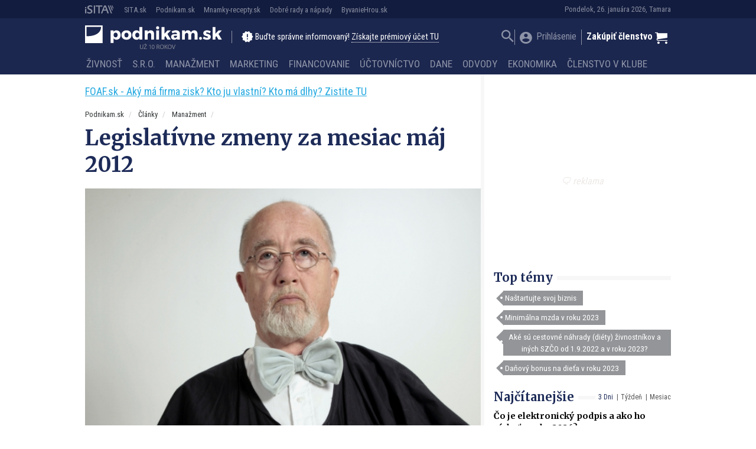

--- FILE ---
content_type: text/html; charset=UTF-8
request_url: https://podnikam.sk/legislativne-zmeny-za-mesiac-maj-2012/
body_size: 32924
content:
<!doctype html>
<html lang="sk-SK" prefix="og: http://ogp.me/ns#" class="no-js">
<head>
  <meta charset="utf-8">
  <meta http-equiv="x-ua-compatible" content="ie=edge">
  <meta name="viewport" content="width=device-width, initial-scale=1">
    <title>Legislatívne zmeny za mesiac máj 2012 | Podnikam.sk</title>
<script type="text/javascript">var ajaxurl = "https://podnikam.sk/wp/wp-admin/admin-ajax.php",ap_nonce 	= "e4382c624c",apTemplateUrl = "https://podnikam.sk/app/plugins/anspress-question-answer/templates/js-template";apQuestionID = "";aplang = {"loading":"Loading..","sending":"Sending request","file_size_error":"File size is bigger than 0.48 MB","attached_max":"You have already attached maximum numbers of allowed attachments","commented":"komentoval","comment":"Comment","cancel":"Zru\u0161i\u0165","update":"Update","your_comment":"Write your comment...","notifications":"Notifications","mark_all_seen":"Mark all as seen","search":"Vyh\u013eada\u0165","no_permission_comments":"Sorry, you don't have permission to read comments."};disable_q_suggestion = "";</script><meta name='robots' content='max-image-preview:large' />

<!-- This site is optimized with the Yoast SEO plugin v8.4 - https://yoast.com/wordpress/plugins/seo/ -->
<link rel="canonical" href="https://podnikam.sk/legislativne-zmeny-za-mesiac-maj-2012/" />
<meta property="og:locale" content="sk_SK" />
<meta property="og:type" content="article" />
<meta property="og:title" content="Legislatívne zmeny za mesiac máj 2012 | Podnikam.sk" />
<meta property="og:description" content="V mesiaci máj 2012 boli pripravené a predložené tieto novely zákonov týkajúce &hellip; Čítať ďalej" />
<meta property="og:site_name" content="Podnikam.sk" />
<meta property="article:publisher" content="https://www.facebook.com/podnikam.sk" />
<meta property="article:author" content="https://www.facebook.com/podnikam.sk" />
<meta property="article:section" content="Manažment" />
<meta property="article:published_time" content="2012-06-12T02:36:00+02:00" />
<meta property="article:modified_time" content="2020-11-10T08:55:08+01:00" />
<meta property="og:updated_time" content="2020-11-10T08:55:08+01:00" />
<meta property="fb:app_id" content="177109006026681" />
<meta property="og:image" content="https://cdn.sita.sk/sites/20/2012/06/1339450191-zakony.jpg" />
<meta property="og:image:secure_url" content="https://cdn.sita.sk/sites/20/2012/06/1339450191-zakony.jpg" />
<meta property="og:image:width" content="595" />
<meta property="og:image:height" content="840" />
<meta name="twitter:card" content="summary" />
<meta name="twitter:description" content="V mesiaci máj 2012 boli pripravené a predložené tieto novely zákonov týkajúce &hellip; Čítať ďalej" />
<meta name="twitter:title" content="Legislatívne zmeny za mesiac máj 2012 | Podnikam.sk" />
<meta name="twitter:image" content="https://cdn.sita.sk/sites/20/2012/06/1339450191-zakony.jpg" />
<!-- / Yoast SEO plugin. -->

<link rel='dns-prefetch' href='//podnikam.sk' />
<link rel='dns-prefetch' href='//code.jquery.com' />
<link rel='dns-prefetch' href='//securepubads.g.doubleclick.net' />
<link rel='dns-prefetch' href='//cdnjs.cloudflare.com' />
<link rel='dns-prefetch' href='//fonts.googleapis.com' />
<script type="text/javascript">
/* <![CDATA[ */
window._wpemojiSettings = {"baseUrl":"https:\/\/s.w.org\/images\/core\/emoji\/15.0.3\/72x72\/","ext":".png","svgUrl":"https:\/\/s.w.org\/images\/core\/emoji\/15.0.3\/svg\/","svgExt":".svg","source":{"concatemoji":"\/\/podnikam.sk\/wp\/wp-includes\/js\/wp-emoji-release.min.js?ver=6.6.2"}};
/*! This file is auto-generated */
!function(i,n){var o,s,e;function c(e){try{var t={supportTests:e,timestamp:(new Date).valueOf()};sessionStorage.setItem(o,JSON.stringify(t))}catch(e){}}function p(e,t,n){e.clearRect(0,0,e.canvas.width,e.canvas.height),e.fillText(t,0,0);var t=new Uint32Array(e.getImageData(0,0,e.canvas.width,e.canvas.height).data),r=(e.clearRect(0,0,e.canvas.width,e.canvas.height),e.fillText(n,0,0),new Uint32Array(e.getImageData(0,0,e.canvas.width,e.canvas.height).data));return t.every(function(e,t){return e===r[t]})}function u(e,t,n){switch(t){case"flag":return n(e,"\ud83c\udff3\ufe0f\u200d\u26a7\ufe0f","\ud83c\udff3\ufe0f\u200b\u26a7\ufe0f")?!1:!n(e,"\ud83c\uddfa\ud83c\uddf3","\ud83c\uddfa\u200b\ud83c\uddf3")&&!n(e,"\ud83c\udff4\udb40\udc67\udb40\udc62\udb40\udc65\udb40\udc6e\udb40\udc67\udb40\udc7f","\ud83c\udff4\u200b\udb40\udc67\u200b\udb40\udc62\u200b\udb40\udc65\u200b\udb40\udc6e\u200b\udb40\udc67\u200b\udb40\udc7f");case"emoji":return!n(e,"\ud83d\udc26\u200d\u2b1b","\ud83d\udc26\u200b\u2b1b")}return!1}function f(e,t,n){var r="undefined"!=typeof WorkerGlobalScope&&self instanceof WorkerGlobalScope?new OffscreenCanvas(300,150):i.createElement("canvas"),a=r.getContext("2d",{willReadFrequently:!0}),o=(a.textBaseline="top",a.font="600 32px Arial",{});return e.forEach(function(e){o[e]=t(a,e,n)}),o}function t(e){var t=i.createElement("script");t.src=e,t.defer=!0,i.head.appendChild(t)}"undefined"!=typeof Promise&&(o="wpEmojiSettingsSupports",s=["flag","emoji"],n.supports={everything:!0,everythingExceptFlag:!0},e=new Promise(function(e){i.addEventListener("DOMContentLoaded",e,{once:!0})}),new Promise(function(t){var n=function(){try{var e=JSON.parse(sessionStorage.getItem(o));if("object"==typeof e&&"number"==typeof e.timestamp&&(new Date).valueOf()<e.timestamp+604800&&"object"==typeof e.supportTests)return e.supportTests}catch(e){}return null}();if(!n){if("undefined"!=typeof Worker&&"undefined"!=typeof OffscreenCanvas&&"undefined"!=typeof URL&&URL.createObjectURL&&"undefined"!=typeof Blob)try{var e="postMessage("+f.toString()+"("+[JSON.stringify(s),u.toString(),p.toString()].join(",")+"));",r=new Blob([e],{type:"text/javascript"}),a=new Worker(URL.createObjectURL(r),{name:"wpTestEmojiSupports"});return void(a.onmessage=function(e){c(n=e.data),a.terminate(),t(n)})}catch(e){}c(n=f(s,u,p))}t(n)}).then(function(e){for(var t in e)n.supports[t]=e[t],n.supports.everything=n.supports.everything&&n.supports[t],"flag"!==t&&(n.supports.everythingExceptFlag=n.supports.everythingExceptFlag&&n.supports[t]);n.supports.everythingExceptFlag=n.supports.everythingExceptFlag&&!n.supports.flag,n.DOMReady=!1,n.readyCallback=function(){n.DOMReady=!0}}).then(function(){return e}).then(function(){var e;n.supports.everything||(n.readyCallback(),(e=n.source||{}).concatemoji?t(e.concatemoji):e.wpemoji&&e.twemoji&&(t(e.twemoji),t(e.wpemoji)))}))}((window,document),window._wpemojiSettings);
/* ]]> */
</script>
<style id='wp-emoji-styles-inline-css' type='text/css'>

	img.wp-smiley, img.emoji {
		display: inline !important;
		border: none !important;
		box-shadow: none !important;
		height: 1em !important;
		width: 1em !important;
		margin: 0 0.07em !important;
		vertical-align: -0.1em !important;
		background: none !important;
		padding: 0 !important;
	}
</style>
<link rel='stylesheet' id='wp-block-library-css' href='//podnikam.sk/wp/wp-includes/css/dist/block-library/style.min.css?ver=6.6.2' type='text/css' media='all' />
<link rel='stylesheet' id='wc-blocks-vendors-style-css' href='//podnikam.sk/app/plugins/woocommerce/packages/woocommerce-blocks/build/wc-blocks-vendors-style.css?ver=8.3.3' type='text/css' media='all' />
<link rel='stylesheet' id='wc-blocks-style-css' href='//podnikam.sk/app/plugins/woocommerce/packages/woocommerce-blocks/build/wc-blocks-style.css?ver=8.3.3' type='text/css' media='all' />
<style id='classic-theme-styles-inline-css' type='text/css'>
/*! This file is auto-generated */
.wp-block-button__link{color:#fff;background-color:#32373c;border-radius:9999px;box-shadow:none;text-decoration:none;padding:calc(.667em + 2px) calc(1.333em + 2px);font-size:1.125em}.wp-block-file__button{background:#32373c;color:#fff;text-decoration:none}
</style>
<style id='global-styles-inline-css' type='text/css'>
:root{--wp--preset--aspect-ratio--square: 1;--wp--preset--aspect-ratio--4-3: 4/3;--wp--preset--aspect-ratio--3-4: 3/4;--wp--preset--aspect-ratio--3-2: 3/2;--wp--preset--aspect-ratio--2-3: 2/3;--wp--preset--aspect-ratio--16-9: 16/9;--wp--preset--aspect-ratio--9-16: 9/16;--wp--preset--color--black: #000000;--wp--preset--color--cyan-bluish-gray: #abb8c3;--wp--preset--color--white: #ffffff;--wp--preset--color--pale-pink: #f78da7;--wp--preset--color--vivid-red: #cf2e2e;--wp--preset--color--luminous-vivid-orange: #ff6900;--wp--preset--color--luminous-vivid-amber: #fcb900;--wp--preset--color--light-green-cyan: #7bdcb5;--wp--preset--color--vivid-green-cyan: #00d084;--wp--preset--color--pale-cyan-blue: #8ed1fc;--wp--preset--color--vivid-cyan-blue: #0693e3;--wp--preset--color--vivid-purple: #9b51e0;--wp--preset--gradient--vivid-cyan-blue-to-vivid-purple: linear-gradient(135deg,rgba(6,147,227,1) 0%,rgb(155,81,224) 100%);--wp--preset--gradient--light-green-cyan-to-vivid-green-cyan: linear-gradient(135deg,rgb(122,220,180) 0%,rgb(0,208,130) 100%);--wp--preset--gradient--luminous-vivid-amber-to-luminous-vivid-orange: linear-gradient(135deg,rgba(252,185,0,1) 0%,rgba(255,105,0,1) 100%);--wp--preset--gradient--luminous-vivid-orange-to-vivid-red: linear-gradient(135deg,rgba(255,105,0,1) 0%,rgb(207,46,46) 100%);--wp--preset--gradient--very-light-gray-to-cyan-bluish-gray: linear-gradient(135deg,rgb(238,238,238) 0%,rgb(169,184,195) 100%);--wp--preset--gradient--cool-to-warm-spectrum: linear-gradient(135deg,rgb(74,234,220) 0%,rgb(151,120,209) 20%,rgb(207,42,186) 40%,rgb(238,44,130) 60%,rgb(251,105,98) 80%,rgb(254,248,76) 100%);--wp--preset--gradient--blush-light-purple: linear-gradient(135deg,rgb(255,206,236) 0%,rgb(152,150,240) 100%);--wp--preset--gradient--blush-bordeaux: linear-gradient(135deg,rgb(254,205,165) 0%,rgb(254,45,45) 50%,rgb(107,0,62) 100%);--wp--preset--gradient--luminous-dusk: linear-gradient(135deg,rgb(255,203,112) 0%,rgb(199,81,192) 50%,rgb(65,88,208) 100%);--wp--preset--gradient--pale-ocean: linear-gradient(135deg,rgb(255,245,203) 0%,rgb(182,227,212) 50%,rgb(51,167,181) 100%);--wp--preset--gradient--electric-grass: linear-gradient(135deg,rgb(202,248,128) 0%,rgb(113,206,126) 100%);--wp--preset--gradient--midnight: linear-gradient(135deg,rgb(2,3,129) 0%,rgb(40,116,252) 100%);--wp--preset--font-size--small: 13px;--wp--preset--font-size--medium: 20px;--wp--preset--font-size--large: 36px;--wp--preset--font-size--x-large: 42px;--wp--preset--spacing--20: 0.44rem;--wp--preset--spacing--30: 0.67rem;--wp--preset--spacing--40: 1rem;--wp--preset--spacing--50: 1.5rem;--wp--preset--spacing--60: 2.25rem;--wp--preset--spacing--70: 3.38rem;--wp--preset--spacing--80: 5.06rem;--wp--preset--shadow--natural: 6px 6px 9px rgba(0, 0, 0, 0.2);--wp--preset--shadow--deep: 12px 12px 50px rgba(0, 0, 0, 0.4);--wp--preset--shadow--sharp: 6px 6px 0px rgba(0, 0, 0, 0.2);--wp--preset--shadow--outlined: 6px 6px 0px -3px rgba(255, 255, 255, 1), 6px 6px rgba(0, 0, 0, 1);--wp--preset--shadow--crisp: 6px 6px 0px rgba(0, 0, 0, 1);}:where(.is-layout-flex){gap: 0.5em;}:where(.is-layout-grid){gap: 0.5em;}body .is-layout-flex{display: flex;}.is-layout-flex{flex-wrap: wrap;align-items: center;}.is-layout-flex > :is(*, div){margin: 0;}body .is-layout-grid{display: grid;}.is-layout-grid > :is(*, div){margin: 0;}:where(.wp-block-columns.is-layout-flex){gap: 2em;}:where(.wp-block-columns.is-layout-grid){gap: 2em;}:where(.wp-block-post-template.is-layout-flex){gap: 1.25em;}:where(.wp-block-post-template.is-layout-grid){gap: 1.25em;}.has-black-color{color: var(--wp--preset--color--black) !important;}.has-cyan-bluish-gray-color{color: var(--wp--preset--color--cyan-bluish-gray) !important;}.has-white-color{color: var(--wp--preset--color--white) !important;}.has-pale-pink-color{color: var(--wp--preset--color--pale-pink) !important;}.has-vivid-red-color{color: var(--wp--preset--color--vivid-red) !important;}.has-luminous-vivid-orange-color{color: var(--wp--preset--color--luminous-vivid-orange) !important;}.has-luminous-vivid-amber-color{color: var(--wp--preset--color--luminous-vivid-amber) !important;}.has-light-green-cyan-color{color: var(--wp--preset--color--light-green-cyan) !important;}.has-vivid-green-cyan-color{color: var(--wp--preset--color--vivid-green-cyan) !important;}.has-pale-cyan-blue-color{color: var(--wp--preset--color--pale-cyan-blue) !important;}.has-vivid-cyan-blue-color{color: var(--wp--preset--color--vivid-cyan-blue) !important;}.has-vivid-purple-color{color: var(--wp--preset--color--vivid-purple) !important;}.has-black-background-color{background-color: var(--wp--preset--color--black) !important;}.has-cyan-bluish-gray-background-color{background-color: var(--wp--preset--color--cyan-bluish-gray) !important;}.has-white-background-color{background-color: var(--wp--preset--color--white) !important;}.has-pale-pink-background-color{background-color: var(--wp--preset--color--pale-pink) !important;}.has-vivid-red-background-color{background-color: var(--wp--preset--color--vivid-red) !important;}.has-luminous-vivid-orange-background-color{background-color: var(--wp--preset--color--luminous-vivid-orange) !important;}.has-luminous-vivid-amber-background-color{background-color: var(--wp--preset--color--luminous-vivid-amber) !important;}.has-light-green-cyan-background-color{background-color: var(--wp--preset--color--light-green-cyan) !important;}.has-vivid-green-cyan-background-color{background-color: var(--wp--preset--color--vivid-green-cyan) !important;}.has-pale-cyan-blue-background-color{background-color: var(--wp--preset--color--pale-cyan-blue) !important;}.has-vivid-cyan-blue-background-color{background-color: var(--wp--preset--color--vivid-cyan-blue) !important;}.has-vivid-purple-background-color{background-color: var(--wp--preset--color--vivid-purple) !important;}.has-black-border-color{border-color: var(--wp--preset--color--black) !important;}.has-cyan-bluish-gray-border-color{border-color: var(--wp--preset--color--cyan-bluish-gray) !important;}.has-white-border-color{border-color: var(--wp--preset--color--white) !important;}.has-pale-pink-border-color{border-color: var(--wp--preset--color--pale-pink) !important;}.has-vivid-red-border-color{border-color: var(--wp--preset--color--vivid-red) !important;}.has-luminous-vivid-orange-border-color{border-color: var(--wp--preset--color--luminous-vivid-orange) !important;}.has-luminous-vivid-amber-border-color{border-color: var(--wp--preset--color--luminous-vivid-amber) !important;}.has-light-green-cyan-border-color{border-color: var(--wp--preset--color--light-green-cyan) !important;}.has-vivid-green-cyan-border-color{border-color: var(--wp--preset--color--vivid-green-cyan) !important;}.has-pale-cyan-blue-border-color{border-color: var(--wp--preset--color--pale-cyan-blue) !important;}.has-vivid-cyan-blue-border-color{border-color: var(--wp--preset--color--vivid-cyan-blue) !important;}.has-vivid-purple-border-color{border-color: var(--wp--preset--color--vivid-purple) !important;}.has-vivid-cyan-blue-to-vivid-purple-gradient-background{background: var(--wp--preset--gradient--vivid-cyan-blue-to-vivid-purple) !important;}.has-light-green-cyan-to-vivid-green-cyan-gradient-background{background: var(--wp--preset--gradient--light-green-cyan-to-vivid-green-cyan) !important;}.has-luminous-vivid-amber-to-luminous-vivid-orange-gradient-background{background: var(--wp--preset--gradient--luminous-vivid-amber-to-luminous-vivid-orange) !important;}.has-luminous-vivid-orange-to-vivid-red-gradient-background{background: var(--wp--preset--gradient--luminous-vivid-orange-to-vivid-red) !important;}.has-very-light-gray-to-cyan-bluish-gray-gradient-background{background: var(--wp--preset--gradient--very-light-gray-to-cyan-bluish-gray) !important;}.has-cool-to-warm-spectrum-gradient-background{background: var(--wp--preset--gradient--cool-to-warm-spectrum) !important;}.has-blush-light-purple-gradient-background{background: var(--wp--preset--gradient--blush-light-purple) !important;}.has-blush-bordeaux-gradient-background{background: var(--wp--preset--gradient--blush-bordeaux) !important;}.has-luminous-dusk-gradient-background{background: var(--wp--preset--gradient--luminous-dusk) !important;}.has-pale-ocean-gradient-background{background: var(--wp--preset--gradient--pale-ocean) !important;}.has-electric-grass-gradient-background{background: var(--wp--preset--gradient--electric-grass) !important;}.has-midnight-gradient-background{background: var(--wp--preset--gradient--midnight) !important;}.has-small-font-size{font-size: var(--wp--preset--font-size--small) !important;}.has-medium-font-size{font-size: var(--wp--preset--font-size--medium) !important;}.has-large-font-size{font-size: var(--wp--preset--font-size--large) !important;}.has-x-large-font-size{font-size: var(--wp--preset--font-size--x-large) !important;}
:where(.wp-block-post-template.is-layout-flex){gap: 1.25em;}:where(.wp-block-post-template.is-layout-grid){gap: 1.25em;}
:where(.wp-block-columns.is-layout-flex){gap: 2em;}:where(.wp-block-columns.is-layout-grid){gap: 2em;}
:root :where(.wp-block-pullquote){font-size: 1.5em;line-height: 1.6;}
</style>
<link rel='stylesheet' id='woocommerce-layout-css' href='//podnikam.sk/app/plugins/woocommerce/assets/css/woocommerce-layout.css?ver=6.9.4' type='text/css' media='all' />
<link rel='stylesheet' id='woocommerce-smallscreen-css' href='//podnikam.sk/app/plugins/woocommerce/assets/css/woocommerce-smallscreen.css?ver=6.9.4' type='text/css' media='only screen and (max-width: 768px)' />
<link rel='stylesheet' id='woocommerce-general-css' href='//podnikam.sk/app/plugins/woocommerce/assets/css/woocommerce.css?ver=6.9.4' type='text/css' media='all' />
<style id='woocommerce-inline-inline-css' type='text/css'>
.woocommerce form .form-row .required { visibility: visible; }
</style>
<link rel='stylesheet' id='evcal_cal_default-css' href='//podnikam.sk/app/plugins/eventON/assets/css/eventon_styles.css?ver=2.6.4' type='text/css' media='all' />
<link rel='stylesheet' id='evo_font_icons-css' href='//podnikam.sk/app/plugins/eventON/assets/fonts/font-awesome.css?ver=2.6.4' type='text/css' media='all' />
<link rel='stylesheet' id='evo_fc_styles-css' href='//podnikam.sk/app/plugins/eventon-full-cal/assets/fc_styles.css?ver=6.6.2' type='text/css' media='all' />
<link rel='stylesheet' id='roboto-css' href='//fonts.googleapis.com/css?family=Roboto+Condensed:400,700&#038;display=swap&#038;subset=latin-ext' type='text/css' media='all' />
<link rel='stylesheet' id='merriweather-css' href='//fonts.googleapis.com/css?family=Merriweather:400,700&#038;display=swap&#038;subset=latin-ext' type='text/css' media='all' />
<link rel='stylesheet' id='amp/css-css' href='//podnikam.sk/app/themes/amp-podnikam/dist/styles/main.css?ver=16231562981production' type='text/css' media='all' />
<script type="text/javascript" id="google-analytics-opt-out-js-after">
/* <![CDATA[ */
			var gaProperty = 'UA-11601173-2';
			var disableStr = 'ga-disable-' + gaProperty;
			if ( document.cookie.indexOf( disableStr + '=true' ) > -1 ) {
				window[disableStr] = true;
			}
			function gaOptout() {
				document.cookie = disableStr + '=true; expires=Thu, 31 Dec 2099 23:59:59 UTC; path=/';
				window[disableStr] = true;
			}
/* ]]> */
</script>
<script type="text/javascript" id="google-analytics-js-after">
/* <![CDATA[ */
(function(i,s,o,g,r,a,m){i['GoogleAnalyticsObject']=r;i[r]=i[r]||function(){
		(i[r].q=i[r].q||[]).push(arguments)},i[r].l=1*new Date();a=s.createElement(o),
		m=s.getElementsByTagName(o)[0];a.async=1;a.src=g;m.parentNode.insertBefore(a,m)
		})(window,document,'script', '//www.google-analytics.com/analytics.js','ga');ga( 'create', 'UA-11601173-2', 'auto' );(window.gaDevIds=window.gaDevIds||[]).push('dOGY3NW');ga( 'require', 'displayfeatures' );
		ga( 'set', 'dimension1', 'no' );
ga( 'require', 'ec' );
/* ]]> */
</script>
<script type="text/javascript" src="//code.jquery.com/jquery-1.12.4.min.js?ver=1.12.4" id="jquery-js"></script>
<script type="text/javascript" id="ga_events_main_script-js-extra">
/* <![CDATA[ */
var ga_options = {"anonymizeip":"","advanced":"1","snippet_type":"none","tracking_id":"UA-11601173-2","gtm_id":"","domain":"","click_elements":[{"name":"a[href*=\"\/clenstvo-v-klube-podnikam\/\"]","type":"advanced","category":"Call to action","action":"Click","label":"kliknutie na clanok vyhod clenstva","bounce":"false"},{"name":"a[href*=\"\/reg-fancybox\/\"]","type":"advanced","category":"View popup","action":"Click","label":"otvorenie popup premium","bounce":"false"},{"name":"[name=\"register\"]","type":"advanced","category":"Registration","action":"Click","label":"kliknutie na registrovat","bounce":"false"},{"name":"a[href*=\"?proforma=create\"]","type":"advanced","category":"Proforma","action":"Click","label":"kliknutie na vytvorenie predfaktury","bounce":"false"},{"name":"form[action*=\"?besteron=create\"] [type=\"submit\"]","type":"advanced","category":"Besteron","action":"Click","label":"kliknutie na platbu besteronom","bounce":"false"}],"scroll_elements":[],"link_clicks_delay":"120","download_tracking_type":["pdf","mp3","pptx","docx"],"force_snippet":"none"};
var gaePlaceholders = {"is_front_page":"","page_title":"Legislat\u00edvne zmeny za mesiac m\u00e1j 2012"};
/* ]]> */
</script>
<script type="text/javascript" src="//podnikam.sk/app/plugins/wp-google-analytics-events/js/main.js?ver=1.0" id="ga_events_main_script-js"></script>
<link rel="https://api.w.org/" href="https://podnikam.sk/wp-json/" /><link rel="alternate" title="JSON" type="application/json" href="https://podnikam.sk/wp-json/wp/v2/posts/23722" /><link rel="EditURI" type="application/rsd+xml" title="RSD" href="https://podnikam.sk/wp/xmlrpc.php?rsd" />
<meta name="generator" content="WordPress 6.6.2" />
<meta name="generator" content="WooCommerce 6.9.4" />
<link rel='shortlink' href='https://podnikam.sk/?p=23722' />
<link rel="alternate" title="oEmbed (JSON)" type="application/json+oembed" href="https://podnikam.sk/wp-json/oembed/1.0/embed?url=https%3A%2F%2Fpodnikam.sk%2Flegislativne-zmeny-za-mesiac-maj-2012%2F" />
<link rel="alternate" title="oEmbed (XML)" type="text/xml+oembed" href="https://podnikam.sk/wp-json/oembed/1.0/embed?url=https%3A%2F%2Fpodnikam.sk%2Flegislativne-zmeny-za-mesiac-maj-2012%2F&#038;format=xml" />

<!-- This site is using AdRotate v5.13.4 to display their advertisements - https://ajdg.solutions/ -->
<!-- AdRotate CSS -->
<style type="text/css" media="screen">
	.g { margin:0px; padding:0px; overflow:hidden; line-height:1; zoom:1; }
	.g img { height:auto; }
	.g-col { position:relative; float:left; }
	.g-col:first-child { margin-left: 0; }
	.g-col:last-child { margin-right: 0; }
	.g-1 { width:auto; }
	.b-1 { margin:0px 0px 0px 0px; }
	.g-2 { min-width:0px; max-width:250px; }
	.b-2 { margin:0px 0px 0px 0px; }
	@media only screen and (max-width: 480px) {
		.g-col, .g-dyn, .g-single { width:100%; margin-left:0; margin-right:0; }
	}
</style>
<!-- /AdRotate CSS -->

<script type="text/javascript" id="pap_x2s6df8ddognet" src="https://login.dognet.sk//scripts/trackjs.php?pap_tracking_suffix=dognet"></script>  <!--[if lt IE 9]>
  <script src="//podnikam.sk/app/themes/amp-podnikam/dist/scripts/shim/iefixes.js"></script>
  <script src="//podnikam.sk/app/themes/amp-podnikam/dist/scripts/shim/html5shiv.min.js"></script>
  <![endif]-->
  <script>document.documentElement.className = document.documentElement.className.replace("no-js","js");</script>
  <script>
    if(typeof Array.isArray !== "function") {
      document.write('<script src="//podnikam.sk/app/themes/amp-podnikam/dist/scripts/shim/es5shim.js"></sc' + 'ript>');
      document.write('<script src="//podnikam.sk/app/themes/amp-podnikam/dist/scripts/shim/es5sham.js"></sc' + 'ript>');
    }
    if(typeof Symbol !== "function") {
      //document.write('<script src=""></sc' + 'ript>');
      document.write('<script src="//podnikam.sk/app/themes/amp-podnikam/dist/scripts/shim/babel-polyfill.js"></sc' + 'ript>');
    }
  </script>
  <link rel="alternate" href="https://podnikam.sk/legislativne-zmeny-za-mesiac-maj-2012/" hreflang="sk-SK" />
        <script id='amp/ads' src='//podnikam.sk/app/themes/amp-podnikam/dist/scripts/show_ads.js'></script>    <!-- Google Tag Manager -->
    <script>(function(w,d,s,l,i){w[l]=w[l]||[];w[l].push({'gtm.start':
                new Date().getTime(),event:'gtm.js'});var f=d.getElementsByTagName(s)[0],
            j=d.createElement(s),dl=l!='dataLayer'?'&l='+l:'';j.async=true;j.src=
            'https://www.googletagmanager.com/gtm.js?id='+i+dl;f.parentNode.insertBefore(j,f);
        })(window,document,'script','dataLayer','GTM-MLDSHB6');</script>
    <!-- End Google Tag Manager -->	<noscript><style>.woocommerce-product-gallery{ opacity: 1 !important; }</style></noscript>
	

<!-- EventON Version -->
<meta name="generator" content="EventON 2.6.4" />

      <meta name="onesignal" content="wordpress-plugin"/>
            <script>

      window.OneSignal = window.OneSignal || [];

      OneSignal.push( function() {
        OneSignal.SERVICE_WORKER_UPDATER_PATH = "OneSignalSDKUpdaterWorker.js.php";
                      OneSignal.SERVICE_WORKER_PATH = "OneSignalSDKWorker.js.php";
                      OneSignal.SERVICE_WORKER_PARAM = { scope: "/" };
        OneSignal.setDefaultNotificationUrl("https://podnikam.sk/wp");
        var oneSignal_options = {};
        window._oneSignalInitOptions = oneSignal_options;

        oneSignal_options['wordpress'] = true;
oneSignal_options['appId'] = 'ba81ba2f-2aee-4270-b659-09c0e0bfd57a';
oneSignal_options['allowLocalhostAsSecureOrigin'] = true;
oneSignal_options['welcomeNotification'] = { };
oneSignal_options['welcomeNotification']['title'] = "Všetko o podnikaní - Podnikam.sk";
oneSignal_options['welcomeNotification']['message'] = "Práve ste sa prihlásili k odberu noviniek na stránke Podnikam.sk, ďakujeme! Redakcia Podnikam.sk";
oneSignal_options['welcomeNotification']['url'] = "https://podnikam.sk";
oneSignal_options['path'] = "https://podnikam.sk/app/plugins/onesignal-free-web-push-notifications/sdk_files/";
oneSignal_options['promptOptions'] = { };
oneSignal_options['promptOptions']['actionMessage'] = "Radi by sme vám posielali upozornenia na nové články. Z odberu sa môžete kedykoľvek odhlásiť.";
oneSignal_options['promptOptions']['acceptButtonText'] = "ÁNO PRIJAŤ";
oneSignal_options['promptOptions']['cancelButtonText'] = "Nie, ďakujem";
                OneSignal.init(window._oneSignalInitOptions);
                OneSignal.showSlidedownPrompt();      });

      function documentInitOneSignal() {
        var oneSignal_elements = document.getElementsByClassName("OneSignal-prompt");

        var oneSignalLinkClickHandler = function(event) { OneSignal.push(['registerForPushNotifications']); event.preventDefault(); };        for(var i = 0; i < oneSignal_elements.length; i++)
          oneSignal_elements[i].addEventListener('click', oneSignalLinkClickHandler, false);
      }

      if (document.readyState === 'complete') {
           documentInitOneSignal();
      }
      else {
           window.addEventListener("load", function(event){
               documentInitOneSignal();
          });
      }
    </script>
<link rel="icon" href="https://cdn.sita.sk/sites/20/2016/10/cropped-podnika_logo_verzie-06-100x100.png" sizes="32x32" />
<link rel="icon" href="https://cdn.sita.sk/sites/20/2016/10/cropped-podnika_logo_verzie-06-255x255.png" sizes="192x192" />
<link rel="apple-touch-icon" href="https://cdn.sita.sk/sites/20/2016/10/cropped-podnika_logo_verzie-06-255x255.png" />
<meta name="msapplication-TileImage" content="https://cdn.sita.sk/sites/20/2016/10/cropped-podnika_logo_verzie-06-300x300.png" />
<script>
  ga('set', 'dimension1', 'post');
    ga('set', 'dimension2', 'is_single|is_singular');
    ga('set', 'dimension3', '23722');
      ga('set', 'dimension4', 'Manažment');
    ga('set', 'dimension6', 'petrahugecovagmail-com');
      ga('set', 'dimension8', typeof window.canRunAds !== "undefined" ? "false" : "true" );
  ga('set', 'dimension10', 'logged-nonpremium');
    </script>  <script>
    var googletag = googletag || {};
    googletag.cmd = googletag.cmd || [];

    googletag.cmd.push(function () {
        googletag.pubads().setTargeting('posttype', ['post']);
        googletag.pubads().setTargeting('category', ['manazment']);
        googletag.pubads().setTargeting('amp_article_class', ['amp-articleclass-top']);
        googletag.pubads().setTargeting('post_id', ['23722']);
        googletag.pubads().setTargeting('conditional_tags', ['is_single', 'is_singular']);


        var googleAdsSidebar1Mapping = googletag.sizeMapping()
            .addSize([0, 0], [])
            .addSize([768, 0], ['fluid', [1, 1], [300, 250], [300, 300], [300, 600]])
            .build();

        var googleAdsSidebar2Mapping = googletag.sizeMapping()
            .addSize([0, 0], [])
            .addSize([768, 0], ['fluid', [1, 1], [300, 250], [300, 300], [300, 600]])
            .build();

        var googleAdsContentMapping = googletag.sizeMapping()
            .addSize([0, 0],   ['fluid', [1, 1], [300, 100], [300, 160]])
            .addSize([352, 0], ['fluid', [1, 1], [300, 100], [300, 160], [320, 100]])
            .addSize([500, 0], ['fluid', [1, 1], [300, 100], [300, 160], [320, 100], [468, 60]])
            .addSize([622, 0], ['fluid', [1, 1], [300, 100], [300, 160], [320, 100], [468, 60], [590, 90]])
            .addSize([672, 0], ['fluid', [1, 1], [300, 100], [300, 160], [320, 100], [468, 60], [590, 90], [640, 100]])
            .build();

        var googleAdsContent2Mapping = googletag.sizeMapping()
            .addSize([0, 0],   ['fluid', [1, 1], [300, 100], [300, 250], [300, 300], [300, 251], [300, 600]])
            .addSize([352, 0], ['fluid', [1, 1], [300, 100], [300, 250], [300, 300], [300, 251], [300, 600], [320, 480]])
            .addSize([368, 0], ['fluid', [1, 1], [300, 100], [300, 250], [300, 300], [300, 251], [300, 600], [320, 480], [336, 280]])
            .addSize([500, 0], ['fluid', [1, 1], [300, 100], [300, 250], [300, 300], [300, 251], [300, 600], [320, 480], [336, 280], [468, 60]])
            .addSize([512, 0], ['fluid', [1, 1], [300, 100], [300, 250], [300, 300], [300, 251], [300, 600], [320, 480], [336, 280], [468, 60], [480, 320]])
            .addSize([632, 0], ['fluid', [1, 1], [300, 100], [300, 250], [300, 300], [300, 251], [300, 600], [320, 480], [336, 280], [468, 60], [480, 320], [600,100]])
            .addSize([672, 0], ['fluid', [1, 1], [300, 100], [300, 250], [300, 300], [336, 280], [468, 60] , [480, 320], [600, 100], [640, 100], [640, 360]])
            .build();

        var googleAdsContent3Mapping = googletag.sizeMapping()
            .addSize([0, 0],   ['fluid', [1, 1], [300, 100], [300, 250], [300, 300], [300, 251], [300, 600]])
            .addSize([352, 0], ['fluid', [1, 1], [300, 100], [300, 250], [300, 300], [300, 251], [300, 600], [320, 480]])
            .addSize([368, 0], ['fluid', [1, 1], [300, 100], [300, 250], [300, 300], [300, 251], [300, 600], [320, 480], [336, 280]])
            .addSize([500, 0], ['fluid', [1, 1], [300, 100], [300, 250], [300, 300], [300, 251], [300, 600], [320, 480], [336, 280], [468, 60]])
            .addSize([512, 0], ['fluid', [1, 1], [300, 100], [300, 250], [300, 300], [300, 251], [300, 600], [320, 480], [336, 280], [468, 60], [480, 320]])
            .addSize([632, 0], ['fluid', [1, 1], [300, 100], [300, 250], [300, 300], [300, 251], [300, 600], [320, 480], [336, 280], [468, 60], [480, 320], [600,100]])
            .addSize([672, 0], ['fluid', [1, 1], [300, 100], [300, 250], [300, 300], [336, 280], [468, 60] , [480, 320], [600, 100], [640, 100], [640, 360]])
            .build();


        var googleAdsWideMapping = googletag.sizeMapping()
            .addSize([0, 0],   ['fluid', [1, 1], [300, 100], [300, 150], [300, 250], [300, 300]])
            .addSize([320, 0], ['fluid', [1, 1], [300, 100], [300, 150], [300, 250], [300, 300], [320, 100]])
            .addSize([336, 0], ['fluid', [1, 1], [300, 100], [300, 150], [300, 250], [300, 300], [320, 100], [336, 280]])
            .addSize([468, 0], ['fluid', [1, 1], [300, 100], [300, 150], [300, 250], [300, 300], [320, 100], [336, 280], [468, 60]])
            .addSize([700, 0], ['fluid', [1, 1], [468, 60], [700, 300]])
            .addSize([728, 0], ['fluid', [1, 1], [468, 60], [728, 90], [700, 300]])
            .addSize([970, 0], ['fluid', [1, 1], [728, 90], [970, 90], [970, 250]])
            .addSize([1000, 0], ['fluid', [1, 1], [728, 90], [970, 90], [970, 250], [1000, 100], [1000, 200], [1000, 300]])
            .build();

        var googleAdsBrandingSidesMappingLeft = googletag.sizeMapping()
            .addSize([0, 0], [])
            .addSize([1002, 0], ['fluid', [1, 1], [120, 600], [160, 600], [160, 900], [200, 600], [300, 800]])
            .build();

        var googleAdsBrandingSidesMappingRight = googletag.sizeMapping()
            .addSize([0, 0], [])
            .addSize([1002, 0], ['fluid', [1, 1], [120, 601], [160, 601], [160, 901], [200, 601], [300, 801]])
            .build();


        googletag.defineSlot('/35116881/podnikam.webnoviny.sk/branding_center', [], 'div-gpt-ad-podnikam-0')
            .addService(googletag.pubads()).defineSizeMapping(googleAdsWideMapping);
        googletag.defineSlot('/35116881/podnikam.webnoviny.sk/branding_left', [], 'div-gpt-ad-podnikam-1')
            .addService(googletag.pubads()).defineSizeMapping(googleAdsBrandingSidesMappingLeft);
        googletag.defineSlot('/35116881/podnikam.webnoviny.sk/branding_right', [], 'div-gpt-ad-podnikam-2')
            .addService(googletag.pubads()).defineSizeMapping(googleAdsBrandingSidesMappingRight);
        googletag.defineSlot('/35116881/podnikam.webnoviny.sk/content_1', [], 'div-gpt-ad-podnikam-4')
            .addService(googletag.pubads()).defineSizeMapping(googleAdsContentMapping);
        googletag.defineSlot('/35116881/podnikam.webnoviny.sk/content_2', [], 'div-gpt-ad-podnikam-5')
            .addService(googletag.pubads()).defineSizeMapping(googleAdsContent2Mapping);
        googletag.defineSlot('/35116881/podnikam.webnoviny.sk/content_3', [], 'div-gpt-ad-podnikam-6')
            .addService(googletag.pubads()).defineSizeMapping(googleAdsContent3Mapping);
        googletag.defineSlot('/35116881/podnikam.webnoviny.sk/sidebar_1', [], 'div-gpt-ad-podnikam-7')
            .addService(googletag.pubads()).defineSizeMapping(googleAdsSidebar1Mapping);
        googletag.defineSlot('/35116881/podnikam.webnoviny.sk/sidebar_2', [], 'div-gpt-ad-podnikam-8')
            .addService(googletag.pubads()).defineSizeMapping(googleAdsSidebar2Mapping);
        googletag.defineSlot('/35116881/podnikam.webnoviny.sk/nonstandard', [1, 1], 'div-gpt-ad-nonstandard')

        var interstitialSlot = googletag.defineOutOfPageSlot('/35116881/podnikam.webnoviny.sk/interstitial', googletag.enums.OutOfPageFormat.INTERSTITIAL);
        if (interstitialSlot) {
            interstitialSlot.addService(googletag.pubads());
        }

        googletag.pubads().enableSingleRequest();
        // googletag.pubads().collapseEmptyDivs(true);
        googletag.pubads().setSafeFrameConfig({
            allowOverlayExpansion: true,
            allowPushExpansion: true,
            sandbox: true
        });
        googletag.pubads().enableLazyLoad({
            fetchMarginPercent: 100,
            renderMarginPercent: 100,
            mobileScaling: 2.0
        });
        googletag.pubads().setCentering(true);
        googletag.enableServices();
    });
</script>
  <script type="text/javascript">
    var ajaxurl = "\/wp\/wp-admin\/admin-ajax.php"  </script>
</head>
<body class="post-template-default single single-post postid-23722 single-format-standard theme-base woocommerce-no-js amp-skin-default">
<header am-Header="type:post">
  <div am-TopBar-Wrapper>
  <div am-Container>
    <ul am-TopBar>
      <li am-TopBar-Item="logo"><a target="_blank" href="https://isicommerce.sk/cennik/"><span class="icon-isitalogo"></span></a>
      </li>
      <li am-TopBar-Item="right">
          <span am-TopBar-DateWeather>
            Pondelok, 26. januára 2026, Tamara          </span>
      </li>

        <li am-TopBar-Item><a target="_blank" href="https://sita.sk/">SITA.sk</a></li>
        <li am-TopBar-Item><a target="_blank" href="https://podnikam.sk/">Podnikam.sk</a></li>
        <li am-TopBar-Item><a target="_blank" href="https://mnamky.sita.sk/">Mnamky-recepty.sk</a></li>
        <li am-TopBar-Item><a target="_blank" href="https://rady.sita.sk/">Dobré rady a nápady</a></li>
        <li am-TopBar-Item><a target="_blank" href="https://sita.sk/byvaniehrou/">ByvanieHrou.sk</a></li>
    </ul>
  </div>
</div>  <div am-Header-Container="style:brand">
    <div am-Container="">
      <div am-Navbar="style:brand static">

        <a am-NavbarBrand href="https://podnikam.sk"><img src="https://cdn.sita.sk/sites/20/2017/10/podnikam-logo-10rokov-inverted.svg" alt=""></a>
              <div am-NavbarBanner>
          <span class="icon-podnikam-alert"></span> Buďte správne informovaný! <a href="/clenstvo-v-klube-podnikam/">Získajte prémiový účet TU</a>        </div>
                <div am-NavbarSearch>
          <form role="search" am-SearchForm method="get" action="https://podnikam.sk/">
            <input type="search" placeholder="Napíšte hľadaný výraz a slačte enter" value="" name="s" class="search-field form-control">
            <button type="button" js-SearchSubmit="navbar" class="search-submit btn btn-default" title="Vyhľadávať"><span class="icon-podnikam-search"></span></button>
          </form>
        </div>

                        <div am-NavbarLogin>
                                        <a href="https://predplatne.podnikam.sk/sign/in/">
                          <span class="icon-podnikam-login"></span><span
                              class="text">Prihlásenie</span>
                      </a>
                                </div>

              <div am-NavbarCart>
                                    <a href="https://podnikam.sk/clenstvo-v-klube-podnikam/">
                      <span class="price">Zakúpiť členstvo</span> <span class="icon-cart"></span>
                  </a>
                                  </div>        <button am-NavbarToggler type="button" data-toggle="collapse" data-target="#navbar-top-collapse">
          <span am-NavbarToggler-Icon><span class="icon-menu"></span></span> <span am-NavbarToggler-Text>Menu</span>
        </button>
      </div>
    </div>
  </div>


  <div am-Header-Container="style:nav">
    <div am-Container="">
      <nav am-Navbar="style:nav mobile:padding mobile:absolute">
        <ul id="navbar-top-collapse" am-Navbar-Nav="style:primary" am-Nav="pills" am-collapse><li id="menu-item-search" am-Nav-Search am-Nav-Item="style:search"><form role="search" method="get" class="search-form" action="https://podnikam.sk/">
  <label>
    <span class="screen-reader-text">Hľadať:</span>
    <input type="search" class="search-field" placeholder="Hľadať &hellip;" value="" name="s" />
  </label>
  <button type="submit" class="search-submit"><span class="icon-search"></span></button>
</form>
</li><li id="menu-item-105522" am-Nav-Item="menu-item menu-item-type-custom menu-item-object-custom menu-item-has-children menu-item-105522 dropdown"><a title="Živnosť" am-Nav-Link="" href="/zivnost-obsah/" data-toggle="dropdown" class="dropdown-toggle" aria-haspopup="true">Živnosť <span class="caret"></span></a>
<ul role="menu" am-Dropdown-menu>
	<li id="menu-item-106115" am-Nav-Item="menu-item menu-item-type-custom menu-item-object-custom menu-item-106115"><a title="Štrukturovaný obsah" am-Nav-Link="" href="/zivnost-obsah/">Štrukturovaný obsah</a></li>
	<li id="menu-item-105523" am-Nav-Item="menu-item menu-item-type-custom menu-item-object-custom menu-item-105523"><a title="Manažment" am-Nav-Link="" href="/typ/zivnost-szco/manazment/">Manažment</a></li>
	<li id="menu-item-105524" am-Nav-Item="menu-item menu-item-type-custom menu-item-object-custom menu-item-105524"><a title="Marketing" am-Nav-Link="" href="/typ/zivnost-szco/marketing/">Marketing</a></li>
	<li id="menu-item-105525" am-Nav-Item="menu-item menu-item-type-custom menu-item-object-custom menu-item-105525"><a title="Financovanie" am-Nav-Link="" href="/typ/zivnost-szco/financovanie/">Financovanie</a></li>
	<li id="menu-item-105526" am-Nav-Item="menu-item menu-item-type-custom menu-item-object-custom menu-item-105526"><a title="Účtovníctvo" am-Nav-Link="" href="/typ/zivnost-szco/uctovnictvo/">Účtovníctvo</a></li>
	<li id="menu-item-105527" am-Nav-Item="menu-item menu-item-type-custom menu-item-object-custom menu-item-105527"><a title="Dane" am-Nav-Link="" href="/typ/zivnost-szco/dane/">Dane</a></li>
	<li id="menu-item-105537" am-Nav-Item="menu-item menu-item-type-custom menu-item-object-custom menu-item-105537"><a title="Odvody" am-Nav-Link="" href="/typ/zivnost-szco/odvody/">Odvody</a></li>
	<li id="menu-item-105562" am-Nav-Item="menu-item menu-item-type-taxonomy menu-item-object-category menu-item-105562"><a title="Ako založiť živnosť" am-Nav-Link="" href="https://podnikam.sk/kategorie/ako-zacat-podnikat/ako-zalozit-zivnost/">Ako založiť živnosť</a></li>
	<li id="menu-item-105564" am-Nav-Item="menu-item menu-item-type-custom menu-item-object-custom menu-item-105564"><a title="Ako začať podnikať" am-Nav-Link="" href="/typ/zivnost-szco/ako-zacat-podnikat/">Ako začať podnikať</a></li>
	<li id="menu-item-106116" am-Nav-Item="menu-item menu-item-type-custom menu-item-object-custom menu-item-106116"><a title="Všetky články" am-Nav-Link="" href="/typ/zivnost-szco/">Všetky články</a></li>
</ul>
</li>
<li id="menu-item-105529" am-Nav-Item="menu-item menu-item-type-custom menu-item-object-custom menu-item-has-children menu-item-105529 dropdown"><a title="S.R.O." am-Nav-Link="" href="/firma-sro-obsah/" data-toggle="dropdown" class="dropdown-toggle" aria-haspopup="true">S.R.O. <span class="caret"></span></a>
<ul role="menu" am-Dropdown-menu>
	<li id="menu-item-106118" am-Nav-Item="menu-item menu-item-type-custom menu-item-object-custom menu-item-106118"><a title="Štrukturovaný obsah" am-Nav-Link="" href="/firma-sro-obsah/">Štrukturovaný obsah</a></li>
	<li id="menu-item-105530" am-Nav-Item="menu-item menu-item-type-custom menu-item-object-custom menu-item-105530"><a title="Manažment" am-Nav-Link="" href="/typ/spolocnost-s-rucenim-obmedzenym-sro/manazment/">Manažment</a></li>
	<li id="menu-item-105531" am-Nav-Item="menu-item menu-item-type-custom menu-item-object-custom menu-item-105531"><a title="Marketing" am-Nav-Link="" href="/typ/spolocnost-s-rucenim-obmedzenym-sro/marketing/">Marketing</a></li>
	<li id="menu-item-105532" am-Nav-Item="menu-item menu-item-type-custom menu-item-object-custom menu-item-105532"><a title="Financovanie" am-Nav-Link="" href="/typ/spolocnost-s-rucenim-obmedzenym-sro/financovanie/">Financovanie</a></li>
	<li id="menu-item-105533" am-Nav-Item="menu-item menu-item-type-custom menu-item-object-custom menu-item-105533"><a title="Účtovníctvo" am-Nav-Link="" href="/typ/spolocnost-s-rucenim-obmedzenym-sro/uctovnictvo/">Účtovníctvo</a></li>
	<li id="menu-item-105534" am-Nav-Item="menu-item menu-item-type-custom menu-item-object-custom menu-item-105534"><a title="Dane" am-Nav-Link="" href="/typ/spolocnost-s-rucenim-obmedzenym-sro/dane/">Dane</a></li>
	<li id="menu-item-105536" am-Nav-Item="menu-item menu-item-type-custom menu-item-object-custom menu-item-105536"><a title="Odvody" am-Nav-Link="" href="/typ/spolocnost-s-rucenim-obmedzenym-sro/odvody/">Odvody</a></li>
	<li id="menu-item-105535" am-Nav-Item="menu-item menu-item-type-custom menu-item-object-custom menu-item-105535"><a title="Ekonomika" am-Nav-Link="" href="/typ/spolocnost-s-rucenim-obmedzenym-sro/ekonomika/">Ekonomika</a></li>
	<li id="menu-item-105561" am-Nav-Item="menu-item menu-item-type-taxonomy menu-item-object-category menu-item-105561"><a title="Ako založiť s.r.o." am-Nav-Link="" href="https://podnikam.sk/kategorie/ako-zacat-podnikat/ako-zalozit-s-r-o/">Ako založiť s.r.o.</a></li>
	<li id="menu-item-105565" am-Nav-Item="menu-item menu-item-type-custom menu-item-object-custom menu-item-105565"><a title="Ako začať podnikať" am-Nav-Link="" href="/typ/spolocnost-s-rucenim-obmedzenym-sro/ako-zacat-podnikat/">Ako začať podnikať</a></li>
	<li id="menu-item-106117" am-Nav-Item="menu-item menu-item-type-custom menu-item-object-custom menu-item-106117"><a title="Všetky články" am-Nav-Link="" href="/typ/spolocnost-s-rucenim-obmedzenym-sro/">Všetky články</a></li>
</ul>
</li>
<li id="menu-item-54202" am-Nav-Item="menu-item menu-item-type-taxonomy menu-item-object-category menu-item-has-children menu-item-54202 dropdown"><a title="Manažment" am-Nav-Link="" href="https://podnikam.sk/kategorie/manazment/" data-toggle="dropdown" class="dropdown-toggle" aria-haspopup="true">Manažment <span class="caret"></span></a>
<ul role="menu" am-Dropdown-menu>
	<li id="menu-item-57019" am-Nav-Item="menu-item menu-item-type-taxonomy menu-item-object-category menu-item-57019"><a title="Koučing" am-Nav-Link="" href="https://podnikam.sk/kategorie/manazment/koucing/">Koučing</a></li>
	<li id="menu-item-57020" am-Nav-Item="menu-item menu-item-type-taxonomy menu-item-object-category menu-item-57020"><a title="Prevádzka" am-Nav-Link="" href="https://podnikam.sk/kategorie/manazment/prevadzka/">Prevádzka</a></li>
	<li id="menu-item-57021" am-Nav-Item="menu-item menu-item-type-taxonomy menu-item-object-category menu-item-57021"><a title="Personalistika" am-Nav-Link="" href="https://podnikam.sk/kategorie/manazment/personalistika/">Personalistika</a></li>
	<li id="menu-item-54248" am-Nav-Item="menu-item menu-item-type-taxonomy menu-item-object-category menu-item-54248"><a title="Motivácia zamestnancov" am-Nav-Link="" href="https://podnikam.sk/kategorie/manazment/motivacia1/">Motivácia zamestnancov</a></li>
	<li id="menu-item-57022" am-Nav-Item="menu-item menu-item-type-taxonomy menu-item-object-category menu-item-57022"><a title="Krízový manažment" am-Nav-Link="" href="https://podnikam.sk/kategorie/manazment/krizovy-manazment/">Krízový manažment</a></li>
	<li id="menu-item-57023" am-Nav-Item="menu-item menu-item-type-taxonomy menu-item-object-category menu-item-57023"><a title="Bezpečnostný manažment" am-Nav-Link="" href="https://podnikam.sk/kategorie/manazment/bezpecnostny-manazment/">Bezpečnostný manažment</a></li>
	<li id="menu-item-57024" am-Nav-Item="menu-item menu-item-type-taxonomy menu-item-object-category menu-item-57024"><a title="Manažment zmien" am-Nav-Link="" href="https://podnikam.sk/kategorie/manazment/manazment-zmien/">Manažment zmien</a></li>
	<li id="menu-item-54250" am-Nav-Item="menu-item menu-item-type-taxonomy menu-item-object-category menu-item-54250"><a title="Ukončenie podnikania" am-Nav-Link="" href="https://podnikam.sk/kategorie/manazment/ukoncenie-podnikania/">Ukončenie podnikania</a></li>
	<li id="menu-item-57025" am-Nav-Item="menu-item menu-item-type-taxonomy menu-item-object-category menu-item-57025"><a title="Predaj s.r.o." am-Nav-Link="" href="https://podnikam.sk/kategorie/manazment/predaj-sro/">Predaj s.r.o.</a></li>
	<li id="menu-item-57026" am-Nav-Item="menu-item menu-item-type-taxonomy menu-item-object-category menu-item-57026"><a title="Etika v podnikaní" am-Nav-Link="" href="https://podnikam.sk/kategorie/manazment/etika/">Etika v podnikaní</a></li>
	<li id="menu-item-54268" am-Nav-Item="menu-item menu-item-type-taxonomy menu-item-object-category menu-item-54268"><a title="Povinné školenia v kocke" am-Nav-Link="" href="https://podnikam.sk/kategorie/manazment/povinne-skolenia/">Povinné školenia v kocke</a></li>
</ul>
</li>
<li id="menu-item-57035" am-Nav-Item="menu-item menu-item-type-taxonomy menu-item-object-category menu-item-has-children menu-item-57035 dropdown"><a title="Marketing" am-Nav-Link="" href="https://podnikam.sk/kategorie/marketing/" data-toggle="dropdown" class="dropdown-toggle" aria-haspopup="true">Marketing <span class="caret"></span></a>
<ul role="menu" am-Dropdown-menu>
	<li id="menu-item-57037" am-Nav-Item="menu-item menu-item-type-taxonomy menu-item-object-category menu-item-57037"><a title="Reklama" am-Nav-Link="" href="https://podnikam.sk/kategorie/marketing/reklama/">Reklama</a></li>
	<li id="menu-item-57038" am-Nav-Item="menu-item menu-item-type-taxonomy menu-item-object-category menu-item-57038"><a title="Internetová reklama" am-Nav-Link="" href="https://podnikam.sk/kategorie/marketing/reklama/internetova-reklama/">Internetová reklama</a></li>
	<li id="menu-item-57041" am-Nav-Item="menu-item menu-item-type-taxonomy menu-item-object-category menu-item-57041"><a title="Podpora predaja" am-Nav-Link="" href="https://podnikam.sk/kategorie/marketing/podpora-predaja/">Podpora predaja</a></li>
	<li id="menu-item-57042" am-Nav-Item="menu-item menu-item-type-taxonomy menu-item-object-category menu-item-57042"><a title="Sieťový marketing (MLM)" am-Nav-Link="" href="https://podnikam.sk/kategorie/marketing/mlm/">Sieťový marketing (MLM)</a></li>
	<li id="menu-item-57071" am-Nav-Item="menu-item menu-item-type-taxonomy menu-item-object-category menu-item-57071"><a title="Priamy marketing" am-Nav-Link="" href="https://podnikam.sk/kategorie/marketing/priamy-marketing/">Priamy marketing</a></li>
	<li id="menu-item-57072" am-Nav-Item="menu-item menu-item-type-taxonomy menu-item-object-category menu-item-57072"><a title="Online marketing" am-Nav-Link="" href="https://podnikam.sk/kategorie/marketing/online-marketing/">Online marketing</a></li>
	<li id="menu-item-57073" am-Nav-Item="menu-item menu-item-type-taxonomy menu-item-object-category menu-item-57073"><a title="Mobilný marketing" am-Nav-Link="" href="https://podnikam.sk/kategorie/marketing/mobilny-marketing/">Mobilný marketing</a></li>
	<li id="menu-item-57074" am-Nav-Item="menu-item menu-item-type-taxonomy menu-item-object-category menu-item-57074"><a title="Virálny marketing" am-Nav-Link="" href="https://podnikam.sk/kategorie/marketing/viralny-marketing/">Virálny marketing</a></li>
	<li id="menu-item-57075" am-Nav-Item="menu-item menu-item-type-taxonomy menu-item-object-category menu-item-57075"><a title="Medzinárodný marketing" am-Nav-Link="" href="https://podnikam.sk/kategorie/marketing/medzinarodny-marketing/">Medzinárodný marketing</a></li>
</ul>
</li>
<li id="menu-item-14" am-Nav-Item="menu-item menu-item-type-taxonomy menu-item-object-category menu-item-has-children menu-item-14 dropdown"><a title="Financovanie" am-Nav-Link="" href="https://podnikam.sk/kategorie/financovanie/" data-toggle="dropdown" class="dropdown-toggle" aria-haspopup="true">Financovanie <span class="caret"></span></a>
<ul role="menu" am-Dropdown-menu>
	<li id="menu-item-57081" am-Nav-Item="menu-item menu-item-type-taxonomy menu-item-object-category menu-item-57081"><a title="Podnikateľské úvery" am-Nav-Link="" href="https://podnikam.sk/kategorie/financovanie/podnikatelske-uvery/">Podnikateľské úvery</a></li>
	<li id="menu-item-57082" am-Nav-Item="menu-item menu-item-type-taxonomy menu-item-object-category menu-item-57082"><a title="Podnikateľské účty" am-Nav-Link="" href="https://podnikam.sk/kategorie/financovanie/podnikatelske-ucty/">Podnikateľské účty</a></li>
	<li id="menu-item-54218" am-Nav-Item="menu-item menu-item-type-taxonomy menu-item-object-category menu-item-54218"><a title="Ako investovať" am-Nav-Link="" href="https://podnikam.sk/kategorie/financovanie/ako-investovat/">Ako investovať</a></li>
	<li id="menu-item-57083" am-Nav-Item="menu-item menu-item-type-taxonomy menu-item-object-category menu-item-57083"><a title="Znižovanie nákladov" am-Nav-Link="" href="https://podnikam.sk/kategorie/financovanie/uspora-nakladov/">Znižovanie nákladov</a></li>
	<li id="menu-item-57084" am-Nav-Item="menu-item menu-item-type-taxonomy menu-item-object-category menu-item-57084"><a title="Dotácie a podpora podnikania" am-Nav-Link="" href="https://podnikam.sk/kategorie/financovanie/dotacie/">Dotácie a podpora podnikania</a></li>
	<li id="menu-item-57085" am-Nav-Item="menu-item menu-item-type-taxonomy menu-item-object-category menu-item-57085"><a title="Eurofondy" am-Nav-Link="" href="https://podnikam.sk/kategorie/financovanie/eurofondy/">Eurofondy</a></li>
	<li id="menu-item-59204" am-Nav-Item="menu-item menu-item-type-taxonomy menu-item-object-category menu-item-59204"><a title="Investovanie" am-Nav-Link="" href="https://podnikam.sk/kategorie/financovanie/investovanie/">Investovanie</a></li>
</ul>
</li>
<li id="menu-item-15" am-Nav-Item="menu-item menu-item-type-taxonomy menu-item-object-category menu-item-has-children menu-item-15 dropdown"><a title="Účtovníctvo" am-Nav-Link="" href="https://podnikam.sk/kategorie/uctovnictvo/" data-toggle="dropdown" class="dropdown-toggle" aria-haspopup="true">Účtovníctvo <span class="caret"></span></a>
<ul role="menu" am-Dropdown-menu>
	<li id="menu-item-57102" am-Nav-Item="menu-item menu-item-type-taxonomy menu-item-object-category menu-item-57102"><a title="Ako účtovať" am-Nav-Link="" href="https://podnikam.sk/kategorie/uctovnictvo/ako-uctovat/">Ako účtovať</a></li>
	<li id="menu-item-57103" am-Nav-Item="menu-item menu-item-type-taxonomy menu-item-object-category menu-item-57103"><a title="Jednoduché účtovníctvo" am-Nav-Link="" href="https://podnikam.sk/kategorie/uctovnictvo/ako-uctovat/jednoduche-uctovnictvo/">Jednoduché účtovníctvo</a></li>
	<li id="menu-item-57104" am-Nav-Item="menu-item menu-item-type-taxonomy menu-item-object-category menu-item-57104"><a title="Podvojné účtovníctvo" am-Nav-Link="" href="https://podnikam.sk/kategorie/uctovnictvo/ako-uctovat/podvojne-uctovnictvo/">Podvojné účtovníctvo</a></li>
	<li id="menu-item-54238" am-Nav-Item="menu-item menu-item-type-taxonomy menu-item-object-category menu-item-54238"><a title="Auto v podnikaní" am-Nav-Link="" href="https://podnikam.sk/kategorie/uctovnictvo/auto-v-podnikani/">Auto v podnikaní</a></li>
	<li id="menu-item-54239" am-Nav-Item="menu-item menu-item-type-taxonomy menu-item-object-category menu-item-54239"><a title="Registračné pokladne" am-Nav-Link="" href="https://podnikam.sk/kategorie/uctovnictvo/registracna-pokladna/">Registračné pokladne</a></li>
	<li id="menu-item-57106" am-Nav-Item="menu-item menu-item-type-taxonomy menu-item-object-category menu-item-57106"><a title="Mzdy" am-Nav-Link="" href="https://podnikam.sk/kategorie/odvody/mzdy/">Mzdy</a></li>
	<li id="menu-item-57107" am-Nav-Item="menu-item menu-item-type-taxonomy menu-item-object-category menu-item-57107"><a title="Odpisovanie majetku" am-Nav-Link="" href="https://podnikam.sk/kategorie/uctovnictvo/odpisovanie-majetku/">Odpisovanie majetku</a></li>
	<li id="menu-item-57108" am-Nav-Item="menu-item menu-item-type-taxonomy menu-item-object-category menu-item-57108"><a title="Inventarizácia majetku" am-Nav-Link="" href="https://podnikam.sk/kategorie/uctovnictvo/inventarizacia/">Inventarizácia majetku</a></li>
	<li id="menu-item-57109" am-Nav-Item="menu-item menu-item-type-taxonomy menu-item-object-category menu-item-57109"><a title="Cestovné náhrady" am-Nav-Link="" href="https://podnikam.sk/kategorie/uctovnictvo/cestovne-nahrady/">Cestovné náhrady</a></li>
	<li id="menu-item-57110" am-Nav-Item="menu-item menu-item-type-taxonomy menu-item-object-category menu-item-57110"><a title="Sociálny fond" am-Nav-Link="" href="https://podnikam.sk/kategorie/uctovnictvo/socialny-fond/">Sociálny fond</a></li>
</ul>
</li>
<li id="menu-item-16" am-Nav-Item="menu-item menu-item-type-taxonomy menu-item-object-category menu-item-has-children menu-item-16 dropdown"><a title="Dane" am-Nav-Link="" href="https://podnikam.sk/kategorie/dane/" data-toggle="dropdown" class="dropdown-toggle" aria-haspopup="true">Dane <span class="caret"></span></a>
<ul role="menu" am-Dropdown-menu>
	<li id="menu-item-54260" am-Nav-Item="menu-item menu-item-type-taxonomy menu-item-object-category menu-item-54260"><a title="Odvody do sociálnej poisťovne" am-Nav-Link="" href="https://podnikam.sk/kategorie/odvody/odvody-socialna-poistovna/">Odvody do sociálnej poisťovne</a></li>
	<li id="menu-item-57125" am-Nav-Item="menu-item menu-item-type-taxonomy menu-item-object-category menu-item-57125"><a title="Odvody do zdravotnej poisťovne" am-Nav-Link="" href="https://podnikam.sk/kategorie/odvody/odvody-zdravotna-poistovna/">Odvody do zdravotnej poisťovne</a></li>
	<li id="menu-item-54258" am-Nav-Item="menu-item menu-item-type-taxonomy menu-item-object-category menu-item-54258"><a title="Daň z príjmu" am-Nav-Link="" href="https://podnikam.sk/kategorie/dane/dan-prijem/">Daň z príjmu</a></li>
	<li id="menu-item-54259" am-Nav-Item="menu-item menu-item-type-taxonomy menu-item-object-category menu-item-54259"><a title="DPH" am-Nav-Link="" href="https://podnikam.sk/kategorie/dane/dph/">DPH</a></li>
	<li id="menu-item-57128" am-Nav-Item="menu-item menu-item-type-taxonomy menu-item-object-category menu-item-57128"><a title="Daň z motorových vozidiel" am-Nav-Link="" href="https://podnikam.sk/kategorie/dane/dan-motorove-vozidla/">Daň z motorových vozidiel</a></li>
	<li id="menu-item-57129" am-Nav-Item="menu-item menu-item-type-taxonomy menu-item-object-category menu-item-57129"><a title="Daň z nehnuteľností" am-Nav-Link="" href="https://podnikam.sk/kategorie/dane/dane-nehnutelnost/">Daň z nehnuteľností</a></li>
	<li id="menu-item-57130" am-Nav-Item="menu-item menu-item-type-taxonomy menu-item-object-category menu-item-57130"><a title="Spotrebná daň" am-Nav-Link="" href="https://podnikam.sk/kategorie/dane/spotrebna-dan/">Spotrebná daň</a></li>
	<li id="menu-item-57131" am-Nav-Item="menu-item menu-item-type-taxonomy menu-item-object-category menu-item-57131"><a title="Daňové priznanie" am-Nav-Link="" href="https://podnikam.sk/kategorie/dane/danove-priznanie/">Daňové priznanie</a></li>
	<li id="menu-item-57132" am-Nav-Item="menu-item menu-item-type-taxonomy menu-item-object-category menu-item-57132"><a title="Daňové kontroly" am-Nav-Link="" href="https://podnikam.sk/kategorie/dane/danove-kontroly/">Daňové kontroly</a></li>
	<li id="menu-item-57133" am-Nav-Item="menu-item menu-item-type-taxonomy menu-item-object-category menu-item-57133"><a title="2% z dane" am-Nav-Link="" href="https://podnikam.sk/kategorie/dane/2-percenta-z-dane/">2% z dane</a></li>
	<li id="menu-item-57134" am-Nav-Item="menu-item menu-item-type-taxonomy menu-item-object-category menu-item-57134"><a title="Daňová licencia" am-Nav-Link="" href="https://podnikam.sk/kategorie/dane/danova-licencia/">Daňová licencia</a></li>
	<li id="menu-item-59206" am-Nav-Item="menu-item menu-item-type-taxonomy menu-item-object-category menu-item-59206"><a title="Nemocenské poistenie" am-Nav-Link="" href="https://podnikam.sk/kategorie/odvody/nemocenske-poistenie/">Nemocenské poistenie</a></li>
</ul>
</li>
<li id="menu-item-105538" am-Nav-Item="menu-item menu-item-type-taxonomy menu-item-object-category menu-item-has-children menu-item-105538 dropdown"><a title="Odvody" am-Nav-Link="" href="https://podnikam.sk/kategorie/odvody/" data-toggle="dropdown" class="dropdown-toggle" aria-haspopup="true">Odvody <span class="caret"></span></a>
<ul role="menu" am-Dropdown-menu>
	<li id="menu-item-105539" am-Nav-Item="menu-item menu-item-type-taxonomy menu-item-object-category menu-item-105539"><a title="Odvody do sociálnej poisťovne" am-Nav-Link="" href="https://podnikam.sk/kategorie/odvody/odvody-socialna-poistovna/">Odvody do sociálnej poisťovne</a></li>
	<li id="menu-item-105540" am-Nav-Item="menu-item menu-item-type-taxonomy menu-item-object-category menu-item-105540"><a title="Odvody do zdravotnej poisťovne" am-Nav-Link="" href="https://podnikam.sk/kategorie/odvody/odvody-zdravotna-poistovna/">Odvody do zdravotnej poisťovne</a></li>
	<li id="menu-item-105541" am-Nav-Item="menu-item menu-item-type-taxonomy menu-item-object-category menu-item-105541"><a title="Nemocenské poistenie" am-Nav-Link="" href="https://podnikam.sk/kategorie/odvody/nemocenske-poistenie/">Nemocenské poistenie</a></li>
	<li id="menu-item-105542" am-Nav-Item="menu-item menu-item-type-taxonomy menu-item-object-category menu-item-105542"><a title="Mzdy" am-Nav-Link="" href="https://podnikam.sk/kategorie/odvody/mzdy/">Mzdy</a></li>
</ul>
</li>
<li id="menu-item-57148" am-Nav-Item="menu-item menu-item-type-taxonomy menu-item-object-category menu-item-has-children menu-item-57148 dropdown"><a title="Ekonomika" am-Nav-Link="" href="https://podnikam.sk/kategorie/ekonomika/" data-toggle="dropdown" class="dropdown-toggle" aria-haspopup="true">Ekonomika <span class="caret"></span></a>
<ul role="menu" am-Dropdown-menu>
	<li id="menu-item-57151" am-Nav-Item="menu-item menu-item-type-taxonomy menu-item-object-category menu-item-57151"><a title="Slovensko" am-Nav-Link="" href="https://podnikam.sk/kategorie/ekonomika/slovensko/">Slovensko</a></li>
	<li id="menu-item-57152" am-Nav-Item="menu-item menu-item-type-taxonomy menu-item-object-category menu-item-57152"><a title="Svet" am-Nav-Link="" href="https://podnikam.sk/kategorie/ekonomika/svet/">Svet</a></li>
	<li id="menu-item-57153" am-Nav-Item="menu-item menu-item-type-taxonomy menu-item-object-category menu-item-57153"><a title="Trendy a inovácie" am-Nav-Link="" href="https://podnikam.sk/kategorie/ekonomika/trendy-a-inovacie/">Trendy a inovácie</a></li>
	<li id="menu-item-57154" am-Nav-Item="menu-item menu-item-type-taxonomy menu-item-object-category menu-item-57154"><a title="Ekonomické ukazovatele" am-Nav-Link="" href="https://podnikam.sk/kategorie/ekonomika/ekonomicke-ukazovatele/">Ekonomické ukazovatele</a></li>
	<li id="menu-item-57155" am-Nav-Item="menu-item menu-item-type-taxonomy menu-item-object-category menu-item-57155"><a title="Prieskumy" am-Nav-Link="" href="https://podnikam.sk/kategorie/ekonomika/prieskumy/">Prieskumy</a></li>
	<li id="menu-item-101003" am-Nav-Item="menu-item menu-item-type-taxonomy menu-item-object-category menu-item-101003"><a title="Podujatia" am-Nav-Link="" href="https://podnikam.sk/kategorie/podujatia/">Podujatia</a></li>
</ul>
</li>
<li id="menu-item-57672" am-Nav-Item="menu-item menu-item-type-post_type menu-item-object-page menu-item-57672"><a title="Členstvo v klube" am-Nav-Link="" href="https://podnikam.sk/clenstvo-v-klube-podnikam/">Členstvo v klube</a></li>
</ul></nav>
    </div>
  </div>
</header>
<div am-Branding>
    <div am-Branding-Item="left">
        <!-- /35116881/podnikam.sk/branding_left -->
        <div id='div-gpt-ad-podnikam-1'>
            <script>
                googletag.cmd.push(function() { googletag.display('div-gpt-ad-podnikam-1'); });
            </script>
        </div>
    </div>

    <div am-Branding-Item="right">
        <!-- /35116881/podnikam.sk/branding_right -->
        <div id='div-gpt-ad-podnikam-2'>
            <script>
                googletag.cmd.push(function() { googletag.display('div-gpt-ad-podnikam-2'); });
            </script>
        </div>
    </div>

    <div am-Branding-Item="center">
        <!-- /35116881/podnikam.sk/branding_center -->
        <div id='div-gpt-ad-podnikam-0'>
            <script>
                googletag.cmd.push(function() { googletag.display('div-gpt-ad-podnikam-0'); });
            </script>
        </div>
    </div>
</div>

<div id='div-gpt-ad-nonstandard'>
    <script>
        googletag.cmd.push(function() { googletag.display('div-gpt-ad-nonstandard'); });
    </script>
</div>

<div am-BrowserAlert>
  <div am-BrowserAlert-Alert>
    Používate <strong>zastaralý</strong> prehliadač, stránka sa nemusí zobraziť správne, môže sa zobrazovať pomaly, alebo môžu nastať iné problémy pri prehliadaní stránky. Odporúčame Vám <a href="http://browsehappy.com/" target="_blank">stiahnuť si nový prehliadač tu</a>.  </div>
</div>
    <!-- Google Tag Manager (noscript) -->
    <noscript><iframe src="https://www.googletagmanager.com/ns.html?id=GTM-MLDSHB6"
                      height="0" width="0" style="display:none;visibility:hidden"></iframe></noscript>
    <!-- End Google Tag Manager (noscript) -->      <script type='text/javascript' data-cfasync="false" async="true"
              src='//podnikam.sk/app/themes/base/lib/vendor/bj-lazy-load/js/bj-lazy-load.js?ver=3'></script><main am-Main>
  <div am-Main-Container="style:first" am-Container><div am-Content>
    <div am-Content-Container>
        <span js-ViewsCount="23722"></span>        
        <a href="https://foaf.sk/" target="_blank" style="font-size: 18px;display: block;color: #27AAE1;text-decoration: underline;margin-bottom: 1rem">
    FOAF.sk - Aký má firma zisk? Kto ju vlastní? Kto má dlhy? Zistite TU
</a>

            <ul am-Breadcrumb>    <li am-Breadcrumb-Item="frontpage"><a href="https://podnikam.sk">Podnikam.sk</a></li>    <li am-Breadcrumb-Item="archive"><a href="https://podnikam.sk/clanky/">Články</a></li>    <li am-Breadcrumb-Item="taxonomyterm"><a href="https://podnikam.sk/kategorie/manazment/">Manažment</a></li>    <li am-Breadcrumb-Item="post"><a href="https://podnikam.sk/legislativne-zmeny-za-mesiac-maj-2012/">Legislatívne zmeny za mesiac máj 2012</a></li></ul>
        
        <h1 am-Heading="size:h1">Legislatívne zmeny za mesiac máj 2012</h1>
        
        
        <figure am-FeaturedImage="article-featured" itemprop="image"><img width="595" height="840" src="https://cdn.sita.sk/sites/20/2012/06/1339450191-zakony.jpg" class="attachment-medium size-medium wp-post-image" alt="Legislatívne zmeny pre podnikateľov za mesiac máj 2012" decoding="async" fetchpriority="high" srcset="https://cdn.sita.sk/sites/20/2012/06/1339450191-zakony.jpg 595w, https://cdn.sita.sk/sites/20/2012/06/1339450191-zakony-160x226.jpg 160w, https://cdn.sita.sk/sites/20/2012/06/1339450191-zakony-312x440.jpg 312w, https://cdn.sita.sk/sites/20/2012/06/1339450191-zakony-300x424.jpg 300w" sizes="(max-width: 595px) 100vw, 595px" data-dominant-color="#0d0c0d" />      <figcaption class="wp-caption-text">
                          <span class="wp-caption-text-description">Fotobanka Pixmac</span>
              </figcaption>
    </figure><!-- /35116881/podnikam.sk/content_1 -->
<div id='div-gpt-ad-podnikam-4'>
    <script>
        googletag.cmd.push(function() { googletag.display('div-gpt-ad-podnikam-4'); });
    </script>
</div>

        
          <div am-Meta="style:top">
    <div am-Meta-Row>
      <div am-Meta-Meta>
        <span am-Meta-Metadata="date" title="12. júna 2012 2:36">
          12. júna 2012        </span> 
        <span am-Meta-Metadata="print">
          <a href="javascript:window.print();"><span class="icon-printer"></span> Tlačiť</a>
      </span>
      </div>
    </div>
  </div>

        <div am-ContentText="type:post">
            <p><strong>V mesiaci máj 2012 boli pripravené a predložené tieto novely zákonov týkajúce sa podnikateľov.</strong></p><!-- /35116881/podnikam.sk/content_2 -->
<div id='div-gpt-ad-podnikam-5'>
    <script>
        googletag.cmd.push(function() { googletag.display('div-gpt-ad-podnikam-5'); });
    </script>
</div>
 <h3>Novela zákona o spotrebiteľských úveroch</h3> <div>Ministerstvo financií SR chce do zákona o spotrebiteľských úveroch doplniť nový výpočet ročnej percentuálnej miery nákladov pri úveroch bez pevne stanoveného trvania alebo opakovane plne splatných, teda aj pri tzv. revolvingových úveroch. Návrh obsahuje aj zavedenie špeciálneho režimu pre úvery poskytované vlastníkom bytov v zastúpení spoločenstva. Účinnosť tejto novely by mal byť koniec tohto roka.</div> <div></div> <h3>Novela zákona o slobodnom prístupe k informáciám</h3> <div>Ministerstvo spravodlivosti predložilo návrh novely zákona o slobodnom prístupe k informáciám. V návrhu sú upravené základné pojmy, najmä opakované použitie informácií ako aj samotný pojem informácie. Vyšpecifikovaný je aj okruh povinných osôb, ktorý súvisí s právnou úpravou verejného obstarávania, kde sa vychádza z princípov nediskriminácie a transparentnosti podmienok a postavenia žiadateľov. Hlavne sú tu upravené výhradné dohody obsahujúce ustanovenia obmedzujúce pre ostatných žiadateľov, pričom tieto považuje návrh zákona za neplatné. Výnimku tvorí prípad, ak je takéto obmedzenie vo verejnom záujme,čo sa však pravidelne prehodnocuje. Smernica ani návrh zákona neobsahujú povinnosť povinnej osoby sprístupniť informácie na opakované použitie. Je na jej rozhodnutí či informácie sprístupní; ak tak však urobí, vzťahuje sa na ňu rad povinností, okrem iného hlavne zásada rovnakého zaobchádzania. V súvislosti s možnosťami sprístupnenia informácií na opakované použitie návrh zákona zavádza dva režimy, a to bez podmienok a s podmienkami.</div> <div></div> <h3>Novela zákona o odbornom vzdelávaní a príprave</h3> <div>Ministerstvo školstva predložilo návrh novely zákona o odbornom vzdelávaní a príprave. Ustanovuje sa tu povinnosť pravidelne zverejňovať informácie o uplatniteľnosti absolventov stredných škôl podľa jednotlivých odborov vzdelávania. Ministerstvo práce sociálnych vecí a rodiny bude mať povinnosť vytvárať plány potrieb trhu práce, doteraz mali túto povinnosť stavovské a profesijné organizácie.</div> <div></div> <div></div> <h3><strong>Zákon o osobitnom odvode z podnikania v regulovaných odvetviach </strong></h3> <div>Ministerstvo financií pripravilo návrh zákona, ktorým sa ustanovuje osobitný odvod pre regulované firmy. Prostriedky získané z tohto odvodu sa majú vložiť do fondu zameraného na prorastové opatrenia.</div> <div></div> <div>Návrh zákona upravuje povinnosť platenia osobitného odvodu, výšku a spôsob jeho platenia, ako aj správu osobitného odvodu. Základom pre výpočet odvodu je výsledok hospodárenia vykázaný za to účtovné obdobie, v ktorom regulovaná osoba (právnická osoba, ktorá má oprávnenie na výkon činnosti v regulovaných oblastiach) má oprávnenie na výkon takejto činnosti. Odvodovým obdobím podľa navrhovaného zákona je každý kalendárny mesiac účtovného obdobia, v ktorom má regulovaná osoba oprávnenie na výkon činnosti v regulovaných oblastiach.</div> <div></div> <div>Zaplatený odvod bude možné uplatniť ako daňový výdavok.</div> <div></div> <div>Po predložení výsledku hospodárenia za príslušné účtovné obdobie sa zaplatený osobitný odvod zúčtuje, t.j. prepočíta sa podľa skutočne vykázaného výsledku hospodárenia za príslušné účtovné obdobie.</div> <div></div> <div>Predmetom úpravy zákona o regulácii v sieťových odvetviach je:</div> <ul> <li>regulácia v sieťových odvetviach,</li> <li>inštitucionálny rámec výkonu regulácie (postavenie a pôsobnosť Úradu pre reguláciu sieťových odvetví),</li> <li>povinností tých osôb, ktoré vykonávajú regulovanú činnosť (regulovaných subjektov),</li> <li>pravidlá pre fungovanie trhu s elektrinou a plynom,</li> <li>pravidlá upravujúce konanie vo veciach upravených zákonom.</li> </ul> <div>Podrobné a osobitné podmienky vykonávania regulovaných činností v sieťových odvetviach upravujú osobitné zákony (najmä zákon o energetike, zákon o tepelnej energetike, zákon o verejných vodovodoch a verejných kanalizáciách, zákon o vodách).</div> <div></div> <div>&#8222;Predložený návrh zákona predpokladá, že príjmy z navrhnutého osobitného odvodu sa použijú na financovanie prioritných projektov na naštartovanie hospodárskeho rastu a zamestnanosti,&#8220; uvádza rezort financií v pripravenom materiáli. Zavedenie odvodu podľa predpokladov ministerstva financií nespôsobí zvýšenie cien poskytovaných služieb a dodávaných tovarov  pre konečného spotrebiteľa. &#8222;Tento odvod sa nebude považovať za oprávnený náklad, ktorý možno započítať do regulovanej ceny a zákon priamo zakazuje zvyšovaťz tohto dôvodu regulovanú cenu,&#8220; konštatuje ministerstvo.</div> <div></div> <div><a href="http://www.rokovania.sk/Rokovanie.aspx/NezaradenyMaterialDetail?idMaterial=21073" target="_blank" rel="noopener">Viac informácií</a></div> <div></div> <div></div> <div></div> <h3>Novela zákona o sociálnom poistení</h3> <div>Od 1. januára budúceho roka sa budú dôchodky zvyšovaťo pevnú sumu. Štát v druhom pilieri ponechá tri alebo štyri percentá. Súčasná 9-percentná výška príspevku do druhého dôchodkového piliera by sa  mala znížiť na 3 alebo 4 percentá z hrubej mzdy sporiteľa. K tomu by si však mohol sporiteľ priplácať  ďalšie dve percentá z vlastného čistého príjmu, pričom o túto sumu by si mohol znížiť základ dane.</div> <div></div> <div></div> <h3>Návrh na novelu zákona č. 595/2003 Z. z. o dani z príjmov</h3> <div>Predložený návrh zvyšuje hranicu, od ktorej je daňovník povinný platiť preddavky v priebehu preddavkového obdobia na úroveň od 2 500 €. Po prvýkrát by sa mala táto zmena uplatniť za zdaňovacie obdobie roka 2012.</div> <h3></h3> <h3>Návrh novely zákona č. 222/2004 Z. z. o dani z pridanej hodnoty</h3> <div>Návrh novely zákona o DPH obsahuje zásadné legislatívne opatrenia v týchto kľúčových oblastiach:</div> <div></div> <ul> <li>sprísnenie podmienok pre registráciu za platiteľa dane pre rizikové subjekty, ktoré v súčasnosti alebo v minulosti vlastnili alebo riadili spoločnosti, ktoré majú alebo mali nedoplatky na dani z pridanej hodnoty voči daňovému úradu, a rozšírenie právomoci daňového úradu zrušiť registráciu za platiteľa dane v odôvodnených prípadoch s cieľom vylúčiť z registra platiteľov dane a zo systému dane z pridanej hodnoty osoby, ktoré sú rizikové a zneužívajú systém na neoprávnené čerpanie nadmerných odpočtov,</li> <li>v rámci možností daných smernicou 2006/112/ES rozšírenie prenosu povinnosti platiť daň na príjemcu plnenia ako inštitútu garantujúceho elimináciu daňových únikov, a to najmä pri nútenom predaji nehnuteľností (exekučné konanie a konkurzné konanie) a pri predaji tovaru v rámci výkonu záložného práva a výkonu zabezpečovacieho prevodu vlastníckeho práva, kedy najčastejšie dochádza k nevymožiteľnosti dane na výstupe na strane predávajúceho, pričom kupujúci uplatňuje svoje legitímneprávo na odpočítanie vstupnej dane,</li> <li>úprava inštitútu ručenia za zaplatenie dane na výstupe s cieľom eliminovať zdaniteľné obchody, ktorých jediným cieľom je zneužitie práva a dosiahnutie vyplatenia neoprávneného nadmerného odpočtu, pričom častokrát  ide o obchodovanie so službami, pri ktorých sa skutočnosť, či ide o fiktívny obchod s cieľom získať daňovú výhodu zneužitím práva, ťažko zisťuje.</li> </ul> <div> Ďalej návrh novely zákona o DPH obsahuje tieto významné opatrenia:</div> <ul> <li>zavedenie povinnosti viesť a doručovať (elektronicky) daňovému úradu evidenciu o nákupe ojazdených motorových vozidiel z iných členských štátov EÚ, a to z dôvodu, že pri následnom predaji týchto vozidiel v tuzemsku dochádza k daňovým podvodom a únikom zámerným uplatnením nesprávneho daňového režimu, resp. predaju mimo rámca dane z pridanej hodnoty,</li> <li>zníženie limitu, do ktorého sa doklad vyhotovený elektronickou registračnou pokladnicou pri platbe v hotovosti považuje za plnohodnotnú faktúru na účely uplatnenia odpočítania dane, a tým zníženie rizika zneužívania týchto dokladov na neoprávnené uplatnenie odpočítania dane a zníženie základu dane z príjmov.</li> </ul> <div>Novela zákona o DPH predpokladá zavedenie opatrení na zamedzenie podvodných aktivít na DPH s účinnosťou od 1. októbra 2012.</div> <div></div> <div><a href="http://www.rokovania.sk/Rokovanie.aspx/BodRokovaniaDetail?idMaterial=21071" target="_blank" rel="noopener">Viac informácií</a></div> <div></div> <div>ph</div>         </div>
        
        
        
        
            <div am-RecommendedPosts>
    <h2 am-Heading="style:recommended-posts"><span>Odporúčané ebooky</span></h2>
    <div am-MediaRelatedLink>
  <h2 am-MediaRelatedLink-Heading><a href="https://podnikam.sk/eshop/ako-funguje-e-kasa-v-roku-2021/">Ako funguje E-kasa v roku 2021</a></h2>
</div>
<div am-MediaRelatedLink>
  <h2 am-MediaRelatedLink-Heading><a href="https://podnikam.sk/eshop/pravo-manazment-dane-zlikvidovat-svojpomocne/">Ako zlikvidovať s.r.o. svojpomocne</a></h2>
</div>
<div am-MediaRelatedLink>
  <h2 am-MediaRelatedLink-Heading><a href="https://podnikam.sk/eshop/zivnostnik-pravo-manazment-odvody-zivnostnicky-pocas-poberania-materskej-rodicovskej-davky/">Odvody živnostníčky počas poberania materskej a rodičovskej dávky</a></h2>
</div>
<div am-MediaRelatedLink>
  <h2 am-MediaRelatedLink-Heading><a href="https://podnikam.sk/eshop/zivnostnik-pravo-manazment-odvody-podnikatela-pocas-poberania-predcasneho-starobneho-dochodku/">Odvody podnikateľa počas poberania predčasného a starobného dôchodku</a></h2>
</div>
<div am-MediaRelatedLink>
  <h2 am-MediaRelatedLink-Heading><a href="https://podnikam.sk/eshop/zriadit-prevadzkaren/">Ako zriadiť prevádzkareň</a></h2>
</div>
</div>
          <div am-RecommendedPosts>
  <h2 am-Heading="style:recommended-posts"><span>K téme</span></h2>
  <div am-MediaRelatedLink>
  <h2 am-MediaRelatedLink-Heading><a href="https://podnikam.sk/zmeny-v-zakone-o-socialnom-poisteni-od-1-1-2026/">Zmeny v zákone o sociálnom poistení od 1. 1. 2026</a></h2>
</div>
<div am-MediaRelatedLink>
  <h2 am-MediaRelatedLink-Heading><a href="https://podnikam.sk/okamzite-skoncenie-pracovneho-pomeru-vzor-okamziteho-skoncenia-pracovneho-pomeru-zamestnavatelom/">Okamžité skončenie pracovného pomeru v roku 2026 &#8211; Vzor okamžitého skončenia pracovného pomeru</a></h2>
</div>
</div>
        <div am-Share>
    <div am-Share-Row>
        <div am-Share-Share>
            <a am-FacebookButton js-OpenWindow href="https://www.facebook.com/sharer/sharer.php?u=https://podnikam.sk/legislativne-zmeny-za-mesiac-maj-2012/" target="_blank"><span class="icon-facebook"></span> Zdieľať</a>        </div>
    </div>
</div>
        <a href="https://foaf.sk/" target="_blank" style="font-size: 18px;display: block;color: #27AAE1;text-decoration: underline;margin-bottom: 1rem">
    FOAF.sk firmy - Hosp. výsledky, súvahy, výkazy, DLHY, vlastníci - Zistite TU
</a>
    </div>
</div>

<aside am-Sidebar="position:right">
    
    
    <div am-Sidebar-Container="style:widgets">
        <!-- /35116881/podnikam.sk/sidebar_1 -->
<div class="gpt-wrap is-sidebar1">
    <div am-Widget="amp_widget_dfp" id='div-gpt-ad-podnikam-7'>
        <script>
            googletag.cmd.push(function() { googletag.display('div-gpt-ad-podnikam-7'); });
        </script>
    </div>
</div>
<div am-Widget="amp_widget_master">
            <h2 am-Heading="style:widget"><span>Top témy</span></h2>
<div am-Tags>
    <a am-CategoryLink href="https://podnikam.sk/tagy/nastartujte-svoj-biznis/">Naštartujte svoj biznis</a>
    <a am-CategoryLink href="https://podnikam.sk/ako-sa-zvysi-minimalna-mzda-v-roku/">Minimálna mzda v roku 2023</a>
    <a am-CategoryLink href="https://podnikam.sk/ake-su-cestovne-nahrady-diety-zivnostnikov-a-inych-szco/">Aké sú cestovné náhrady (diéty) živnostníkov a iných SZČO od 1.9.2022 a v roku 2023?</a>
    <a am-CategoryLink href="https://podnikam.sk/danovy-bonus-na-dieta-narok-vyska-uplatnenie/">Daňový bonus na dieťa v roku 2023</a>
</div>
        </div><div am-Widget="amp_widget_mostpopular">    <ul am-WidgetSwitch>
          <li am-WidgetSwitch-Item><a am-WidgetSwitch-Button="active" js-Switch-Button="3days" href="#">3 Dni</a></li>      <li am-WidgetSwitch-Item><a am-WidgetSwitch-Button="" js-Switch-Button="7days" href="#">Týždeň</a></li>      <li am-WidgetSwitch-Item><a am-WidgetSwitch-Button="" js-Switch-Button="30days" href="#">Mesiac</a></li>    </ul><h2 am-Heading="style:widget"><span>Najčítanejšie</span></h2>    <div js-WidgetSwitch-Container>      <div js-WidgetSwitch-Item="3days" ><div am-MediaRelatedLink>
  <h2 am-MediaRelatedLink-Heading><a href="https://podnikam.sk/co-je-elektronicky-podpis-a-ako-ho-ziskat/">Čo je elektronický podpis a ako ho získať v roku 2026?</a></h2>
</div>
<div am-MediaRelatedLink>
  <h2 am-MediaRelatedLink-Heading><a href="https://podnikam.sk/viete-co-je-to-zmenka-a-na-co-sa-pouziva-takto-vyzera-jej-vzor/">Viete, čo je to zmenka a na čo sa používa? Takto vyzerá jej vzor</a></h2>
</div>
<div am-MediaRelatedLink>
  <h2 am-MediaRelatedLink-Heading><a href="https://podnikam.sk/danovy-kalendar-na-cely-rok/">Daňový kalendár na celý rok 2026 &#8211; kompletný prehľad povinností</a></h2>
</div>
<div am-MediaRelatedLink>
  <h2 am-MediaRelatedLink-Heading><a href="https://podnikam.sk/danove-priznanie-dph/">Ako vyplniť daňové priznanie k DPH v roku 2026?</a></h2>
</div>
<div am-MediaRelatedLink>
  <h2 am-MediaRelatedLink-Heading><a href="https://podnikam.sk/platobny-styk-co-znamenaju-a-ako-sa-vyplnaju-jednotlive-symboly/">Platobný styk- čo znamenajú a ako sa vypĺňajú jednotlivé symboly?</a></h2>
</div>
</div>      <div js-WidgetSwitch-Item="7days" style="display: none"><div am-MediaRelatedLink>
  <h2 am-MediaRelatedLink-Heading><a href="https://podnikam.sk/co-je-elektronicky-podpis-a-ako-ho-ziskat/">Čo je elektronický podpis a ako ho získať v roku 2026?</a></h2>
</div>
<div am-MediaRelatedLink>
  <h2 am-MediaRelatedLink-Heading><a href="https://podnikam.sk/prispevok-na-podnikanie/">Ako získať príspevok na podnikanie v roku 2026 a aká je jeho výška?</a></h2>
</div>
<div am-MediaRelatedLink>
  <h2 am-MediaRelatedLink-Heading><a href="https://podnikam.sk/viete-co-je-to-zmenka-a-na-co-sa-pouziva-takto-vyzera-jej-vzor/">Viete, čo je to zmenka a na čo sa používa? Takto vyzerá jej vzor</a></h2>
</div>
<div am-MediaRelatedLink>
  <h2 am-MediaRelatedLink-Heading><a href="https://podnikam.sk/danovy-kalendar-na-cely-rok/">Daňový kalendár na celý rok 2026 &#8211; kompletný prehľad povinností</a></h2>
</div>
<div am-MediaRelatedLink>
  <h2 am-MediaRelatedLink-Heading><a href="https://podnikam.sk/danove-priznanie-dph/">Ako vyplniť daňové priznanie k DPH v roku 2026?</a></h2>
</div>
</div>      <div js-WidgetSwitch-Item="30days" style="display: none"><div am-MediaRelatedLink>
  <h2 am-MediaRelatedLink-Heading><a href="https://podnikam.sk/co-je-elektronicky-podpis-a-ako-ho-ziskat/">Čo je elektronický podpis a ako ho získať v roku 2026?</a></h2>
</div>
<div am-MediaRelatedLink>
  <h2 am-MediaRelatedLink-Heading><a href="https://podnikam.sk/prispevok-na-podnikanie/">Ako získať príspevok na podnikanie v roku 2026 a aká je jeho výška?</a></h2>
</div>
<div am-MediaRelatedLink>
  <h2 am-MediaRelatedLink-Heading><a href="https://podnikam.sk/viete-co-je-to-zmenka-a-na-co-sa-pouziva-takto-vyzera-jej-vzor/">Viete, čo je to zmenka a na čo sa používa? Takto vyzerá jej vzor</a></h2>
</div>
<div am-MediaRelatedLink>
  <h2 am-MediaRelatedLink-Heading><a href="https://podnikam.sk/aku-dan-zaplatite-z-predaja-pozemku/">Akú daň zaplatíte z predaja pozemku v roku 2026?</a></h2>
</div>
<div am-MediaRelatedLink>
  <h2 am-MediaRelatedLink-Heading><a href="https://podnikam.sk/ako-vyplnit-danove-priznanie-za-rok-2019-danove-priznanie-typ-b-k-dani-z-prijmov-fyzickej-osoby/">Ako vyplniť daňové priznanie za rok 2025 &#8211; Daňové priznanie typ B k dani z príjmov fyzickej osoby</a></h2>
</div>
</div></div></div>
        <!-- /35116881/podnikam.sk/sidebar_2 -->
<div am-Widget="amp_widget_dfp position:affix">
    <div class="affix" id='div-gpt-ad-podnikam-8'>
        <script>
            googletag.cmd.push(function() { googletag.display('div-gpt-ad-podnikam-8'); });
        </script>
    </div>
</div>
    </div>
</aside>
</div>
</main>
<div am-Main="style:secondary">
    <div am-Main-Container="" am-Container>
        <div am-Content>
            <div am-Content-Container style="padding-top: 0">
                <!-- /35116881/podnikam.sk/content_3 -->
<div id='div-gpt-ad-podnikam-6'>
    <script>
        googletag.cmd.push(function() { googletag.display('div-gpt-ad-podnikam-6'); });
    </script>
</div>
            </div>
        </div>
        <div am-Sidebar>
        </div>
    </div>
</div>
<div am-Main="style:secondary">
    <div am-Main-Container="" am-Container>
        <div am-Content>
            <div am-Content-Container="style:front-page" style="padding-top: 0">
                
                
                <h2 am-Heading="style:top24"><span>Najčítanejšie za 24 hodín</span></h2>
  <div am-Top24>
    <div am-Top24-Row>
      <div am-Top24-Col="size:big">
        <div am-Card-Wrapper="style:top24">
          <article am-Card="loop loop:top24big post_type:post" js-Post="39973">
    <figure am-FeaturedImage am-Card-Image="loop loop:top24big post_type:post top">
    <a href="https://podnikam.sk/co-je-elektronicky-podpis-a-ako-ho-ziskat/"><img width="160" height="107" src="https://cdn.sita.sk/sites/20/2009/02/gettyimages-1134408163-160x107.jpg" class="attachment-loop-horizontal size-loop-horizontal wp-post-image" alt="elektronický podpis" am-card-image="top" decoding="async" loading="lazy" srcset="https://cdn.sita.sk/sites/20/2009/02/gettyimages-1134408163-160x107.jpg 160w, https://cdn.sita.sk/sites/20/2009/02/gettyimages-1134408163-676x451.jpg 676w, https://cdn.sita.sk/sites/20/2009/02/gettyimages-1134408163-1200x801.jpg 1200w, https://cdn.sita.sk/sites/20/2009/02/gettyimages-1134408163-768x512.jpg 768w, https://cdn.sita.sk/sites/20/2009/02/gettyimages-1134408163-1536x1025.jpg 1536w, https://cdn.sita.sk/sites/20/2009/02/gettyimages-1134408163-2048x1367.jpg 2048w, https://cdn.sita.sk/sites/20/2009/02/gettyimages-1134408163-312x208.jpg 312w, https://cdn.sita.sk/sites/20/2009/02/gettyimages-1134408163-81x54.jpg 81w, https://cdn.sita.sk/sites/20/2009/02/gettyimages-1134408163-672x448.jpg 672w, https://cdn.sita.sk/sites/20/2009/02/gettyimages-1134408163-120x80.jpg 120w, https://cdn.sita.sk/sites/20/2009/02/gettyimages-1134408163-300x200.jpg 300w, https://cdn.sita.sk/sites/20/2009/02/gettyimages-1134408163-600x400.jpg 600w" sizes="(max-width: 160px) 100vw, 160px" data-dominant-color="#2b2829"></a>
  </figure>
  
  <div am-Card-Block="loop loop:top24big post_type:post">
    <h2 am-Card-Title am-Heading><a href="https://podnikam.sk/co-je-elektronicky-podpis-a-ako-ho-ziskat/">Čo je elektronický podpis a ako ho získať v roku 2026?</a></h2>
  </div>
</article>
        </div>
      </div>
      <div am-Top24-Col="size:small">
        <article am-Card="loop loop:top24small post_type:post" js-Post="104889">
      <figure am-FeaturedImage am-Card-Image="loop loop:top24small post_type:post top">
      <a href="https://podnikam.sk/viete-co-je-to-zmenka-a-na-co-sa-pouziva-takto-vyzera-jej-vzor/"><img width="160" height="104" src="https://cdn.sita.sk/sites/20/2017/09/co-je-to-zmenka-160x104.jpg" class="attachment-loop-horizontal size-loop-horizontal wp-post-image" alt="čo je to zmenka" am-card-image="top" decoding="async" loading="lazy" srcset="https://cdn.sita.sk/sites/20/2017/09/co-je-to-zmenka-160x104.jpg 160w, https://cdn.sita.sk/sites/20/2017/09/co-je-to-zmenka-676x438.jpg 676w, https://cdn.sita.sk/sites/20/2017/09/co-je-to-zmenka-312x202.jpg 312w, https://cdn.sita.sk/sites/20/2017/09/co-je-to-zmenka-81x54.jpg 81w, https://cdn.sita.sk/sites/20/2017/09/co-je-to-zmenka-300x195.jpg 300w, https://cdn.sita.sk/sites/20/2017/09/co-je-to-zmenka-600x389.jpg 600w, https://cdn.sita.sk/sites/20/2017/09/co-je-to-zmenka.jpg 734w" sizes="(max-width: 160px) 100vw, 160px" data-dominant-color="#8a6e68"></a>
    </figure>
  
  <div am-Card-Block="loop loop:top24small post_type:post">
    <h2 am-Card-Title am-Heading><a href="https://podnikam.sk/viete-co-je-to-zmenka-a-na-co-sa-pouziva-takto-vyzera-jej-vzor/">Viete, čo je to zmenka a na čo sa používa? Takto vyzerá jej vzor</a></h2>
  </div>
</article>
<article am-Card="loop loop:top24small post_type:post" js-Post="106565">
      <figure am-FeaturedImage am-Card-Image="loop loop:top24small post_type:post top">
      <a href="https://podnikam.sk/danovy-kalendar-na-cely-rok/"><img width="160" height="107" src="https://cdn.sita.sk/sites/20/2017/12/thinkstockphotos-849362032-160x107.jpg" class="attachment-loop-horizontal size-loop-horizontal wp-post-image" alt="Daňový kalendár 2018" am-card-image="top" decoding="async" loading="lazy" srcset="https://cdn.sita.sk/sites/20/2017/12/thinkstockphotos-849362032-160x107.jpg 160w, https://cdn.sita.sk/sites/20/2017/12/thinkstockphotos-849362032-676x451.jpg 676w, https://cdn.sita.sk/sites/20/2017/12/thinkstockphotos-849362032-1200x800.jpg 1200w, https://cdn.sita.sk/sites/20/2017/12/thinkstockphotos-849362032-768x512.jpg 768w, https://cdn.sita.sk/sites/20/2017/12/thinkstockphotos-849362032-1536x1024.jpg 1536w, https://cdn.sita.sk/sites/20/2017/12/thinkstockphotos-849362032-2048x1366.jpg 2048w, https://cdn.sita.sk/sites/20/2017/12/thinkstockphotos-849362032-312x208.jpg 312w, https://cdn.sita.sk/sites/20/2017/12/thinkstockphotos-849362032-81x54.jpg 81w, https://cdn.sita.sk/sites/20/2017/12/thinkstockphotos-849362032-672x448.jpg 672w, https://cdn.sita.sk/sites/20/2017/12/thinkstockphotos-849362032-120x80.jpg 120w, https://cdn.sita.sk/sites/20/2017/12/thinkstockphotos-849362032-300x200.jpg 300w, https://cdn.sita.sk/sites/20/2017/12/thinkstockphotos-849362032-600x400.jpg 600w" sizes="(max-width: 160px) 100vw, 160px" data-dominant-color="#6b645f"></a>
    </figure>
  
  <div am-Card-Block="loop loop:top24small post_type:post">
    <h2 am-Card-Title am-Heading><a href="https://podnikam.sk/danovy-kalendar-na-cely-rok/">Daňový kalendár na celý rok 2026 &#8211; kompletný prehľad povinností</a></h2>
  </div>
</article>
<article am-Card="loop loop:top24small post_type:post" js-Post="104645">
      <figure am-FeaturedImage am-Card-Image="loop loop:top24small post_type:post top">
      <a href="https://podnikam.sk/danove-priznanie-dph/"><img width="160" height="107" src="https://cdn.sita.sk/sites/20/2017/08/thinkstockphotos-533045204-160x107.jpg" class="attachment-loop-horizontal size-loop-horizontal wp-post-image" alt="Daňové priznanie k DPH" am-card-image="top" decoding="async" loading="lazy" srcset="https://cdn.sita.sk/sites/20/2017/08/thinkstockphotos-533045204-160x107.jpg 160w, https://cdn.sita.sk/sites/20/2017/08/thinkstockphotos-533045204-676x451.jpg 676w, https://cdn.sita.sk/sites/20/2017/08/thinkstockphotos-533045204-1200x801.jpg 1200w, https://cdn.sita.sk/sites/20/2017/08/thinkstockphotos-533045204-768x513.jpg 768w, https://cdn.sita.sk/sites/20/2017/08/thinkstockphotos-533045204-1536x1026.jpg 1536w, https://cdn.sita.sk/sites/20/2017/08/thinkstockphotos-533045204-2048x1368.jpg 2048w, https://cdn.sita.sk/sites/20/2017/08/thinkstockphotos-533045204-312x208.jpg 312w, https://cdn.sita.sk/sites/20/2017/08/thinkstockphotos-533045204-81x54.jpg 81w, https://cdn.sita.sk/sites/20/2017/08/thinkstockphotos-533045204-672x448.jpg 672w, https://cdn.sita.sk/sites/20/2017/08/thinkstockphotos-533045204-120x80.jpg 120w, https://cdn.sita.sk/sites/20/2017/08/thinkstockphotos-533045204-300x200.jpg 300w, https://cdn.sita.sk/sites/20/2017/08/thinkstockphotos-533045204-600x401.jpg 600w" sizes="(max-width: 160px) 100vw, 160px" data-dominant-color="#14313f"></a>
    </figure>
  
  <div am-Card-Block="loop loop:top24small post_type:post">
    <h2 am-Card-Title am-Heading><a href="https://podnikam.sk/danove-priznanie-dph/">Ako vyplniť daňové priznanie k DPH v roku 2026?</a></h2>
  </div>
</article>
      </div>
    </div>
  </div>
  
                
                    <div am-Content-Container="style:related-posts">
        <h2 am-Heading="style:top24"><span>Z kategórie Manažment</span></h2>
        <div am-Top24>
            <div am-Top24-Row>
                <div am-Top24-Col="size:big">
                    <div am-Card-Wrapper="style:top24">
                        <article am-Card="loop loop:top24big post_type:post" js-Post="114262">
    <figure am-FeaturedImage am-Card-Image="loop loop:top24big post_type:post top">
    <a href="https://podnikam.sk/co-su-to-prekazky-v-praci-na-strane-zamestnanca-aj-zamestnavatela/"><img width="160" height="124" src="https://cdn.sita.sk/sites/20/2020/05/gettyimages-1215971719-160x124.jpg" class="attachment-loop-horizontal size-loop-horizontal wp-post-image" alt="ochrana spotrebiteľa" am-card-image="top" decoding="async" loading="lazy" srcset="https://cdn.sita.sk/sites/20/2020/05/gettyimages-1215971719-160x124.jpg 160w, https://cdn.sita.sk/sites/20/2020/05/gettyimages-1215971719-676x522.jpg 676w, https://cdn.sita.sk/sites/20/2020/05/gettyimages-1215971719-1200x927.jpg 1200w, https://cdn.sita.sk/sites/20/2020/05/gettyimages-1215971719-768x593.jpg 768w, https://cdn.sita.sk/sites/20/2020/05/gettyimages-1215971719-1536x1187.jpg 1536w, https://cdn.sita.sk/sites/20/2020/05/gettyimages-1215971719-312x241.jpg 312w, https://cdn.sita.sk/sites/20/2020/05/gettyimages-1215971719-300x232.jpg 300w, https://cdn.sita.sk/sites/20/2020/05/gettyimages-1215971719-600x464.jpg 600w, https://cdn.sita.sk/sites/20/2020/05/gettyimages-1215971719.jpg 1970w" sizes="(max-width: 160px) 100vw, 160px" data-dominant-color="#222629"></a>
  </figure>
  
  <div am-Card-Block="loop loop:top24big post_type:post">
    <h2 am-Card-Title am-Heading><a href="https://podnikam.sk/co-su-to-prekazky-v-praci-na-strane-zamestnanca-aj-zamestnavatela/">Čo sú to prekážky v práci na strane zamestnanca a zamestnávateľa v roku 2026?</a></h2>
  </div>
</article>
                    </div>
                </div>
                <div am-Top24-Col="size:small">
                    <article am-Card="loop loop:top24small post_type:post" js-Post="114262">
      <figure am-FeaturedImage am-Card-Image="loop loop:top24small post_type:post top">
      <a href="https://podnikam.sk/co-su-to-prekazky-v-praci-na-strane-zamestnanca-aj-zamestnavatela/"><img width="160" height="124" src="https://cdn.sita.sk/sites/20/2020/05/gettyimages-1215971719-160x124.jpg" class="attachment-loop-horizontal size-loop-horizontal wp-post-image" alt="ochrana spotrebiteľa" am-card-image="top" decoding="async" loading="lazy" srcset="https://cdn.sita.sk/sites/20/2020/05/gettyimages-1215971719-160x124.jpg 160w, https://cdn.sita.sk/sites/20/2020/05/gettyimages-1215971719-676x522.jpg 676w, https://cdn.sita.sk/sites/20/2020/05/gettyimages-1215971719-1200x927.jpg 1200w, https://cdn.sita.sk/sites/20/2020/05/gettyimages-1215971719-768x593.jpg 768w, https://cdn.sita.sk/sites/20/2020/05/gettyimages-1215971719-1536x1187.jpg 1536w, https://cdn.sita.sk/sites/20/2020/05/gettyimages-1215971719-312x241.jpg 312w, https://cdn.sita.sk/sites/20/2020/05/gettyimages-1215971719-300x232.jpg 300w, https://cdn.sita.sk/sites/20/2020/05/gettyimages-1215971719-600x464.jpg 600w, https://cdn.sita.sk/sites/20/2020/05/gettyimages-1215971719.jpg 1970w" sizes="(max-width: 160px) 100vw, 160px" data-dominant-color="#222629"></a>
    </figure>
  
  <div am-Card-Block="loop loop:top24small post_type:post">
    <h2 am-Card-Title am-Heading><a href="https://podnikam.sk/co-su-to-prekazky-v-praci-na-strane-zamestnanca-aj-zamestnavatela/">Čo sú to prekážky v práci na strane zamestnanca a zamestnávateľa v roku 2026?</a></h2>
  </div>
</article>
<article am-Card="loop loop:top24small post_type:post" js-Post="114083">
      <figure am-FeaturedImage am-Card-Image="loop loop:top24small post_type:post top">
      <a href="https://podnikam.sk/kedy-mate-narok-na-matersku-alebo-rodicovsku-dovolenku/"><img width="160" height="107" src="https://cdn.sita.sk/sites/20/2020/05/gettyimages-514562937-160x107.jpg" class="attachment-loop-horizontal size-loop-horizontal wp-post-image" alt="materské" am-card-image="top" decoding="async" loading="lazy" srcset="https://cdn.sita.sk/sites/20/2020/05/gettyimages-514562937-160x107.jpg 160w, https://cdn.sita.sk/sites/20/2020/05/gettyimages-514562937-676x451.jpg 676w, https://cdn.sita.sk/sites/20/2020/05/gettyimages-514562937-1200x800.jpg 1200w, https://cdn.sita.sk/sites/20/2020/05/gettyimages-514562937-768x512.jpg 768w, https://cdn.sita.sk/sites/20/2020/05/gettyimages-514562937-1536x1024.jpg 1536w, https://cdn.sita.sk/sites/20/2020/05/gettyimages-514562937-2048x1365.jpg 2048w, https://cdn.sita.sk/sites/20/2020/05/gettyimages-514562937-312x208.jpg 312w, https://cdn.sita.sk/sites/20/2020/05/gettyimages-514562937-81x54.jpg 81w, https://cdn.sita.sk/sites/20/2020/05/gettyimages-514562937-672x448.jpg 672w, https://cdn.sita.sk/sites/20/2020/05/gettyimages-514562937-120x80.jpg 120w, https://cdn.sita.sk/sites/20/2020/05/gettyimages-514562937-300x200.jpg 300w, https://cdn.sita.sk/sites/20/2020/05/gettyimages-514562937-600x400.jpg 600w" sizes="(max-width: 160px) 100vw, 160px" data-dominant-color="#e5ddd9"></a>
    </figure>
  
  <div am-Card-Block="loop loop:top24small post_type:post">
    <h2 am-Card-Title am-Heading><a href="https://podnikam.sk/kedy-mate-narok-na-matersku-alebo-rodicovsku-dovolenku/">Kedy máte nárok na materskú alebo rodičovskú dovolenku v roku 2026?</a></h2>
  </div>
</article>
<article am-Card="loop loop:top24small post_type:post" js-Post="106350">
      <figure am-FeaturedImage am-Card-Image="loop loop:top24small post_type:post top">
      <a href="https://podnikam.sk/predaj-podniku-z-pohladu-dph/"><img width="160" height="107" src="https://cdn.sita.sk/sites/20/2017/12/thinkstockphotos-511316728-160x107.jpg" class="attachment-loop-horizontal size-loop-horizontal wp-post-image" alt="Predaj podniku" am-card-image="top" decoding="async" loading="lazy" srcset="https://cdn.sita.sk/sites/20/2017/12/thinkstockphotos-511316728-160x107.jpg 160w, https://cdn.sita.sk/sites/20/2017/12/thinkstockphotos-511316728-676x451.jpg 676w, https://cdn.sita.sk/sites/20/2017/12/thinkstockphotos-511316728-1200x800.jpg 1200w, https://cdn.sita.sk/sites/20/2017/12/thinkstockphotos-511316728-768x512.jpg 768w, https://cdn.sita.sk/sites/20/2017/12/thinkstockphotos-511316728-1536x1024.jpg 1536w, https://cdn.sita.sk/sites/20/2017/12/thinkstockphotos-511316728-2048x1366.jpg 2048w, https://cdn.sita.sk/sites/20/2017/12/thinkstockphotos-511316728-312x208.jpg 312w, https://cdn.sita.sk/sites/20/2017/12/thinkstockphotos-511316728-81x54.jpg 81w, https://cdn.sita.sk/sites/20/2017/12/thinkstockphotos-511316728-672x448.jpg 672w, https://cdn.sita.sk/sites/20/2017/12/thinkstockphotos-511316728-120x80.jpg 120w, https://cdn.sita.sk/sites/20/2017/12/thinkstockphotos-511316728-300x200.jpg 300w, https://cdn.sita.sk/sites/20/2017/12/thinkstockphotos-511316728-600x400.jpg 600w" sizes="(max-width: 160px) 100vw, 160px" data-dominant-color="#b06248"></a>
    </figure>
  
  <div am-Card-Block="loop loop:top24small post_type:post">
    <h2 am-Card-Title am-Heading><a href="https://podnikam.sk/predaj-podniku-z-pohladu-dph/">Ako na predaj podniku z pohľadu DPH v roku 2026? Základ dane a ocenenie predaja podniku</a></h2>
  </div>
</article>
                </div>
            </div>
        </div>
    </div>

                
                            </div>
        </div>
        <div am-Sidebar>
        </div>
    </div>
</div>
<div am-Main="style:secondary">
  <div am-Main-Container="" am-Container>
    <div am-Content>
      <div am-Content-Container="style:front-page" style="padding-top: 0">
        <div am-LetterBox>
          <h2 am-Heading="style:secondary">
    <a href="https://podnikam.sk/poradca-podnikatela-zivnostnika/">
        Poradca podnikateľa a živnostníka    </a>
</h2>
<div id="anspress" class="anspress">

<div class="ap-row">
	<div id="ap-lists" class="ap-col-12">
		

	<div class="ap-questions">
		<div id="question-111942" class="ap-questions-item clearfix post-111942 question type-question status-publish">
	<div class="ap-questions-inner">
		<div class="ap-questions-summery">
			<span class="ap-questions-title" itemprop="title">
								<a class="ap-questions-hyperlink" itemprop="url" href="https://podnikam.sk/poradca-podnikatela-zivnostnika/otazka/cestovne-naklady-jednosobovej/" rel="bookmark" title="Cestovne naklady v jednosobovej s.r.o">Cestovne naklady v jednosobovej s.r.o</a>
			</span>
            		</div>
	</div>
</div><!-- list item -->
<div id="question-111910" class="ap-questions-item clearfix post-111910 question type-question status-publish">
	<div class="ap-questions-inner">
		<div class="ap-questions-summery">
			<span class="ap-questions-title" itemprop="title">
								<a class="ap-questions-hyperlink" itemprop="url" href="https://podnikam.sk/poradca-podnikatela-zivnostnika/otazka/prijatie-dotacie/" rel="bookmark" title="Prijatie dotácie">Prijatie dotácie</a>
			</span>
            		</div>
	</div>
</div><!-- list item -->
<div id="question-111885" class="ap-questions-item clearfix post-111885 question type-question status-publish">
	<div class="ap-questions-inner">
		<div class="ap-questions-summery">
			<span class="ap-questions-title" itemprop="title">
								<a class="ap-questions-hyperlink" itemprop="url" href="https://podnikam.sk/poradca-podnikatela-zivnostnika/otazka/stravovanie-vo-vlastnom-zariadeni-bez-stravnych-listkov/" rel="bookmark" title="Stravovanie vo vlastnom zariadeni bez stravnych listkov">Stravovanie vo vlastnom zariadeni bez stravnych listkov</a>
			</span>
            		</div>
	</div>
</div><!-- list item -->
<div id="question-111812" class="ap-questions-item clearfix post-111812 question type-question status-publish">
	<div class="ap-questions-inner">
		<div class="ap-questions-summery">
			<span class="ap-questions-title" itemprop="title">
								<a class="ap-questions-hyperlink" itemprop="url" href="https://podnikam.sk/poradca-podnikatela-zivnostnika/otazka/kancelaria-rodinnom-dome/" rel="bookmark" title="Kancelaria v rodinnom dome">Kancelaria v rodinnom dome</a>
			</span>
            		</div>
	</div>
</div><!-- list item -->
<div id="question-111576" class="ap-questions-item clearfix post-111576 question type-question status-publish">
	<div class="ap-questions-inner">
		<div class="ap-questions-summery">
			<span class="ap-questions-title" itemprop="title">
								<a class="ap-questions-hyperlink" itemprop="url" href="https://podnikam.sk/poradca-podnikatela-zivnostnika/otazka/uctovanie-bankovych-vypisov/" rel="bookmark" title="účtovanie bankových výpisov">účtovanie bankových výpisov</a>
			</span>
            		</div>
	</div>
</div><!-- list item -->
<div id="question-111605" class="ap-questions-item clearfix post-111605 question type-question status-publish">
	<div class="ap-questions-inner">
		<div class="ap-questions-summery">
			<span class="ap-questions-title" itemprop="title">
								<a class="ap-questions-hyperlink" itemprop="url" href="https://podnikam.sk/poradca-podnikatela-zivnostnika/otazka/dotacia-uctu-konatelom-po-1-1-2018/" rel="bookmark" title="Dotácia účtu konateľom po 1.1.2018">Dotácia účtu konateľom po 1.1.2018</a>
			</span>
            		</div>
	</div>
</div><!-- list item -->
<div id="question-111603" class="ap-questions-item clearfix post-111603 question type-question status-publish">
	<div class="ap-questions-inner">
		<div class="ap-questions-summery">
			<span class="ap-questions-title" itemprop="title">
								<a class="ap-questions-hyperlink" itemprop="url" href="https://podnikam.sk/poradca-podnikatela-zivnostnika/otazka/pozicka-zamestnancovi-jednoosobovej/" rel="bookmark" title="Pôžička zamestnancovi v jednoosobovej s.r.o.">Pôžička zamestnancovi v jednoosobovej s.r.o.</a>
			</span>
            		</div>
	</div>
</div><!-- list item -->
<div id="question-111602" class="ap-questions-item clearfix post-111602 question type-question status-publish">
	<div class="ap-questions-inner">
		<div class="ap-questions-summery">
			<span class="ap-questions-title" itemprop="title">
								<a class="ap-questions-hyperlink" itemprop="url" href="https://podnikam.sk/poradca-podnikatela-zivnostnika/otazka/zdravotna-pracovna-sluzba-jednosobovej/" rel="bookmark" title="Zdravotná pracovná služba v jednosobovej s.r.o.">Zdravotná pracovná služba v jednosobovej s.r.o.</a>
			</span>
            		</div>
	</div>
</div><!-- list item -->
<div id="question-111559" class="ap-questions-item clearfix post-111559 question type-question status-publish">
	<div class="ap-questions-inner">
		<div class="ap-questions-summery">
			<span class="ap-questions-title" itemprop="title">
								<a class="ap-questions-hyperlink" itemprop="url" href="https://podnikam.sk/poradca-podnikatela-zivnostnika/otazka/umrtie-jedneho-prenajimatelov/" rel="bookmark" title="Úmrtie jedného z prenajímateľov">Úmrtie jedného z prenajímateľov</a>
			</span>
            		</div>
	</div>
</div><!-- list item -->
<div id="question-111474" class="ap-questions-item clearfix post-111474 question type-question status-publish">
	<div class="ap-questions-inner">
		<div class="ap-questions-summery">
			<span class="ap-questions-title" itemprop="title">
								<a class="ap-questions-hyperlink" itemprop="url" href="https://podnikam.sk/poradca-podnikatela-zivnostnika/otazka/konecny-uzivatel-vyhod/" rel="bookmark" title="Konečný užívateľ výhod">Konečný užívateľ výhod</a>
			</span>
            		</div>
	</div>
</div><!-- list item -->
<div id="question-111503" class="ap-questions-item clearfix post-111503 question type-question status-publish">
	<div class="ap-questions-inner">
		<div class="ap-questions-summery">
			<span class="ap-questions-title" itemprop="title">
								<a class="ap-questions-hyperlink" itemprop="url" href="https://podnikam.sk/poradca-podnikatela-zivnostnika/otazka/ukoncenie-zivnosti-pocas-danoveho-obdobia/" rel="bookmark" title="ukončenie živnosti počas daňového obdobia">ukončenie živnosti počas daňového obdobia</a>
			</span>
            		</div>
	</div>
</div><!-- list item -->
<div id="question-111373" class="ap-questions-item clearfix post-111373 question type-question status-publish">
	<div class="ap-questions-inner">
		<div class="ap-questions-summery">
			<span class="ap-questions-title" itemprop="title">
								<a class="ap-questions-hyperlink" itemprop="url" href="https://podnikam.sk/poradca-podnikatela-zivnostnika/otazka/vyplata-konatela/" rel="bookmark" title="Výplata konateľa">Výplata konateľa</a>
			</span>
            		</div>
	</div>
</div><!-- list item -->
<div id="question-111381" class="ap-questions-item clearfix post-111381 question type-question status-publish">
	<div class="ap-questions-inner">
		<div class="ap-questions-summery">
			<span class="ap-questions-title" itemprop="title">
								<a class="ap-questions-hyperlink" itemprop="url" href="https://podnikam.sk/poradca-podnikatela-zivnostnika/otazka/mozem-seba-jednoosobovej-zamestnat-sam-seba-na-pozicii-vykonnny-riaditel/" rel="bookmark" title="Možem seba v jednoosobovej s.r.o. zamestnať sám seba na pozícii &#8222;Výkonnný riaditeľ&#8220;">Možem seba v jednoosobovej s.r.o. zamestnať sám seba na pozícii &#8222;Výkonnný riaditeľ&#8220;</a>
			</span>
            		</div>
	</div>
</div><!-- list item -->
<div id="question-111335" class="ap-questions-item clearfix post-111335 question type-question status-publish">
	<div class="ap-questions-inner">
		<div class="ap-questions-summery">
			<span class="ap-questions-title" itemprop="title">
								<a class="ap-questions-hyperlink" itemprop="url" href="https://podnikam.sk/poradca-podnikatela-zivnostnika/otazka/dph-paragraf-22-ods-8/" rel="bookmark" title="DPH a čo paragraf 22 ods.8?">DPH a čo paragraf 22 ods.8?</a>
			</span>
            		</div>
	</div>
</div><!-- list item -->
<div id="question-111330" class="ap-questions-item clearfix post-111330 question type-question status-publish">
	<div class="ap-questions-inner">
		<div class="ap-questions-summery">
			<span class="ap-questions-title" itemprop="title">
								<a class="ap-questions-hyperlink" itemprop="url" href="https://podnikam.sk/poradca-podnikatela-zivnostnika/otazka/odvadzanie-dph/" rel="bookmark" title="Odvadzanie DPH">Odvadzanie DPH</a>
			</span>
            		</div>
	</div>
</div><!-- list item -->
<div id="question-111317" class="ap-questions-item clearfix post-111317 question type-question status-publish">
	<div class="ap-questions-inner">
		<div class="ap-questions-summery">
			<span class="ap-questions-title" itemprop="title">
								<a class="ap-questions-hyperlink" itemprop="url" href="https://podnikam.sk/poradca-podnikatela-zivnostnika/otazka/zauctovanie-dph/" rel="bookmark" title="zaúčtovanie DPH">zaúčtovanie DPH</a>
			</span>
            		</div>
	</div>
</div><!-- list item -->
<div id="question-111274" class="ap-questions-item clearfix post-111274 question type-question status-publish">
	<div class="ap-questions-inner">
		<div class="ap-questions-summery">
			<span class="ap-questions-title" itemprop="title">
								<a class="ap-questions-hyperlink" itemprop="url" href="https://podnikam.sk/poradca-podnikatela-zivnostnika/otazka/doklady-stavebnemu-povoleniu/" rel="bookmark" title="Doklady k stavebnému povoleniu">Doklady k stavebnému povoleniu</a>
			</span>
            		</div>
	</div>
</div><!-- list item -->
<div id="question-111209" class="ap-questions-item clearfix post-111209 question type-question status-publish">
	<div class="ap-questions-inner">
		<div class="ap-questions-summery">
			<span class="ap-questions-title" itemprop="title">
								<a class="ap-questions-hyperlink" itemprop="url" href="https://podnikam.sk/poradca-podnikatela-zivnostnika/otazka/exekucne-zrazky-zo-mzdy-zamestnanca-5x-neprednostne/" rel="bookmark" title="Exekučné zrážky zo mzdy zamestnanca -5x neprednostné">Exekučné zrážky zo mzdy zamestnanca -5x neprednostné</a>
			</span>
            		</div>
	</div>
</div><!-- list item -->
<div id="question-111215" class="ap-questions-item clearfix post-111215 question type-question status-publish">
	<div class="ap-questions-inner">
		<div class="ap-questions-summery">
			<span class="ap-questions-title" itemprop="title">
								<a class="ap-questions-hyperlink" itemprop="url" href="https://podnikam.sk/poradca-podnikatela-zivnostnika/otazka/platba-kartou-2/" rel="bookmark" title="Platba kartou">Platba kartou</a>
			</span>
            		</div>
	</div>
</div><!-- list item -->
<div id="question-111104" class="ap-questions-item clearfix post-111104 question type-question status-publish">
	<div class="ap-questions-inner">
		<div class="ap-questions-summery">
			<span class="ap-questions-title" itemprop="title">
								<a class="ap-questions-hyperlink" itemprop="url" href="https://podnikam.sk/poradca-podnikatela-zivnostnika/otazka/platba-za-sluzbu-hipoterapie-registracnou-pokladnicou/" rel="bookmark" title="Platba za službu hipoterapie registračnou pokladnicou">Platba za službu hipoterapie registračnou pokladnicou</a>
			</span>
            		</div>
	</div>
</div><!-- list item -->
	</div>
	<div class="ap-pagination clearfix"><a class="prev page-numbers" rel="prev" href="https:/poradca-podnikatela-zivnostnika/page/5/">&laquo; Predchádzajúca</a>
<a class="page-numbers" href="https:/poradca-podnikatela-zivnostnika/page/1/">1</a>
<a class="page-numbers" href="https:/poradca-podnikatela-zivnostnika/page/2/">2</a>
<span class="page-numbers dots">&hellip;</span>
<a class="page-numbers" href="https:/poradca-podnikatela-zivnostnika/page/4/">4</a>
<a class="page-numbers" href="https:/poradca-podnikatela-zivnostnika/page/5/">5</a>
<span aria-current="page" class="page-numbers current">6</span>
<a class="page-numbers" href="https:/poradca-podnikatela-zivnostnika/page/7/">7</a>
<a class="page-numbers" href="https:/poradca-podnikatela-zivnostnika/page/8/">8</a>
<span class="page-numbers dots">&hellip;</span>
<a class="page-numbers" href="https:/poradca-podnikatela-zivnostnika/page/10/">10</a>
<a class="page-numbers" href="https:/poradca-podnikatela-zivnostnika/page/11/">11</a>
<a class="next page-numbers" rel="next" href="https:/poradca-podnikatela-zivnostnika/page/7/">Ďalej &raquo;</a></div>
	</div>

	
</div>
</div><div am-NextPosts>
    <a href="https://podnikam.sk/poradca-podnikatela-zivnostnika/">
        Zobraziť všetky témy    </a> |
    <a href="https://podnikam.sk/poradca-podnikatela-zivnostnika/ask-2/">
        Spýtať sa inú otázku    </a>
</div>
        </div>

        <div am-LetterBox>
          <h2 am-Heading="style:secondary">
  <a href="https://podnikam.sk/tagy/premiovy-obsah/">Prémiový obsah pre členov klubu Podnikam.sk</a>
</h2>
<div js-List am-List="horizontal"><div am-MediaRelatedLink>
  <h2 am-MediaRelatedLink-Heading><a href="https://podnikam.sk/co-su-to-prekazky-v-praci-na-strane-zamestnanca-aj-zamestnavatela/">Čo sú to prekážky v práci na strane zamestnanca a zamestnávateľa v roku 2026?</a></h2>
</div>
<div am-MediaRelatedLink>
  <h2 am-MediaRelatedLink-Heading><a href="https://podnikam.sk/zmluva-o-obchodnom-zastupeni/">Čo všetko musí obsahovať zmluva o obchodnom zastúpení v roku 2026?</a></h2>
</div>
<div am-MediaRelatedLink>
  <h2 am-MediaRelatedLink-Heading><a href="https://podnikam.sk/danove-priznanie-dph/">Ako vyplniť daňové priznanie k DPH v roku 2026?</a></h2>
</div>
<div am-MediaRelatedLink>
  <h2 am-MediaRelatedLink-Heading><a href="https://podnikam.sk/osetrovne-ocr-a-preplatok-v-socialnej-poistovni-v-roku-2026-ako-poziadat-o-jeho-vratenie/">Ošetrovné (OČR) a preplatok v Sociálnej poisťovni v roku 2026. Ako požiadať o jeho vrátenie?</a></h2>
</div>
<div am-MediaRelatedLink>
  <h2 am-MediaRelatedLink-Heading><a href="https://podnikam.sk/ako-ma-vyzerat-podnikatelsky-plan-kaviarne-pozrite-si-jeho-vzor/">Ako má vyzerať podnikateľský plán kaviarne v roku 2026? Pozrite si jeho vzor!</a></h2>
</div>
<div am-MediaRelatedLink>
  <h2 am-MediaRelatedLink-Heading><a href="https://podnikam.sk/vypoved-zmluvy-odstupenie-od-zmluvy-a-odstupne/">Výpoveď zmluvy, odstúpenie od zmluvy a odstupné v roku 2026</a></h2>
</div>
<div am-MediaRelatedLink>
  <h2 am-MediaRelatedLink-Heading><a href="https://podnikam.sk/riadny-predcasny-a-minimalny-dochodok-ake-su-rozdiely-pri-ich-priznavani-v-roku-2026/">Riadny, predčasný a minimálny dôchodok. Aké sú rozdiely pri ich priznávaní v roku 2026?</a></h2>
</div>
<div am-MediaRelatedLink>
  <h2 am-MediaRelatedLink-Heading><a href="https://podnikam.sk/urazove-poistenie-zamestnavatela-v-roku-2026-na-ake-davky-ma-narok-zamestnanec/">Úrazové poistenie zamestnávateľa v roku 2026. Na aké dávky má nárok zamestnanec?</a></h2>
</div>
<div am-MediaRelatedLink>
  <h2 am-MediaRelatedLink-Heading><a href="https://podnikam.sk/ako-vyplnit-danove-priznanie-za-rok-2019-danove-priznanie-typ-b-k-dani-z-prijmov-fyzickej-osoby/">Ako vyplniť daňové priznanie za rok 2025 &#8211; Daňové priznanie typ B k dani z príjmov fyzickej osoby</a></h2>
</div>
<div am-MediaRelatedLink>
  <h2 am-MediaRelatedLink-Heading><a href="https://podnikam.sk/uctovanie-stravovania-zamestnancov/">Ako účtovať stravné v podvojnom účtovníctve v roku 2026?</a></h2>
</div>
</div>
<a href="https://podnikam.sk/tagy/premiovy-obsah/">
  Zobraziť ďalšie články</a>
        </div>

        <div am-LetterBox>
          <h2 am-Heading="style:secondary">
  <a href="https://podnikam.sk/serialy/">
    Seriály na Podnikam.sk
  </a>
</h2>
<article am-Media="loop loop:media post_type:post">
      <figure am-Media-Object am-FeaturedImage>
      <a href="https://podnikam.sk/ako-sa-branit-v-ramci-hospodarskej-sutaze/"><img loading="lazy"  width="81" height="54" src="https://cdn.sita.sk/sites/20/2016/09/thinkstockphotos-160937623-1-81x54.jpg" class="attachment-featured_tiny size-featured_tiny wp-post-image" alt="Businessman exchanging bribe with female coworker" am-card-image="top" decoding="async" srcset="https://cdn.sita.sk/sites/20/2016/09/thinkstockphotos-160937623-1-81x54.jpg 81w, https://cdn.sita.sk/sites/20/2016/09/thinkstockphotos-160937623-1-676x451.jpg 676w, https://cdn.sita.sk/sites/20/2016/09/thinkstockphotos-160937623-1-768x512.jpg 768w, https://cdn.sita.sk/sites/20/2016/09/thinkstockphotos-160937623-1-160x107.jpg 160w, https://cdn.sita.sk/sites/20/2016/09/thinkstockphotos-160937623-1-312x208.jpg 312w, https://cdn.sita.sk/sites/20/2016/09/thinkstockphotos-160937623-1-672x448.jpg 672w, https://cdn.sita.sk/sites/20/2016/09/thinkstockphotos-160937623-1-120x80.jpg 120w, https://cdn.sita.sk/sites/20/2016/09/thinkstockphotos-160937623-1-300x200.jpg 300w, https://cdn.sita.sk/sites/20/2016/09/thinkstockphotos-160937623-1-600x400.jpg 600w, https://cdn.sita.sk/sites/20/2016/09/thinkstockphotos-160937623-1.jpg 1200w" sizes="(max-width: 81px) 100vw, 81px" data-dominant-color="#dcdada"></a>
    </figure>
    <div am-Media-Body="loop loop:media post_type:post">
    <h2 am-Heading am-Media-Heading><a href="https://podnikam.sk/ako-sa-branit-v-ramci-hospodarskej-sutaze/">Ako sa brániť v rámci hospodárskej súťaže v roku 2026?</a></h2>
    <div am-Categories>
      <a href="https://podnikam.sk/serial/ochranna-podnikania/"><span class="icon-podnikam-serials"></span> Ochranna podnikania</a>    </div>
  </div>
</article>
<article am-Media="loop loop:media post_type:post">
      <figure am-Media-Object am-FeaturedImage>
      <a href="https://podnikam.sk/proreco-lider-v-priemyselnych-podlahach-uz-viac-ako-stvrtstorocie/"><img loading="lazy"  width="81" height="54" src="https://cdn.sita.sk/sites/20/2025/09/jcp_5543-2-81x54.jpg" class="attachment-featured_tiny size-featured_tiny wp-post-image" alt="Jcp_5543 2.jpg" am-card-image="top" decoding="async" srcset="https://cdn.sita.sk/sites/20/2025/09/jcp_5543-2-81x54.jpg 81w, https://cdn.sita.sk/sites/20/2025/09/jcp_5543-2-312x208.jpg 312w, https://cdn.sita.sk/sites/20/2025/09/jcp_5543-2-672x448.jpg 672w, https://cdn.sita.sk/sites/20/2025/09/jcp_5543-2-120x80.jpg 120w" sizes="(max-width: 81px) 100vw, 81px" data-dominant-color="#595033"></a>
    </figure>
    <div am-Media-Body="loop loop:media post_type:post">
    <h2 am-Heading am-Media-Heading><a href="https://podnikam.sk/proreco-lider-v-priemyselnych-podlahach-uz-viac-ako-stvrtstorocie/">PRORECO: Líder v priemyselných podlahách už viac ako štvrťstoročie</a></h2>
    <div am-Categories>
      <a href="https://podnikam.sk/serial/ako-zvladnut-zivnostenske-skusky/"><span class="icon-podnikam-serials"></span> Ako zvládnuť živnostenské skúšky</a>    </div>
  </div>
</article>
<article am-Media="loop loop:media post_type:post">
      <figure am-Media-Object am-FeaturedImage>
      <a href="https://podnikam.sk/za-informacie-o-karteli-mozete-ziskat-odmenu-viete-v-akej-vyske/"><img loading="lazy"  width="81" height="54" src="https://cdn.sita.sk/sites/20/2016/10/thinkstockphotos-585774310-81x54.jpg" class="attachment-featured_tiny size-featured_tiny wp-post-image" alt="Thinkstockphotos 585774310.jpg" am-card-image="top" decoding="async" srcset="https://cdn.sita.sk/sites/20/2016/10/thinkstockphotos-585774310-81x54.jpg 81w, https://cdn.sita.sk/sites/20/2016/10/thinkstockphotos-585774310-676x451.jpg 676w, https://cdn.sita.sk/sites/20/2016/10/thinkstockphotos-585774310-768x512.jpg 768w, https://cdn.sita.sk/sites/20/2016/10/thinkstockphotos-585774310-160x107.jpg 160w, https://cdn.sita.sk/sites/20/2016/10/thinkstockphotos-585774310-312x208.jpg 312w, https://cdn.sita.sk/sites/20/2016/10/thinkstockphotos-585774310-672x448.jpg 672w, https://cdn.sita.sk/sites/20/2016/10/thinkstockphotos-585774310-120x80.jpg 120w, https://cdn.sita.sk/sites/20/2016/10/thinkstockphotos-585774310-300x200.jpg 300w, https://cdn.sita.sk/sites/20/2016/10/thinkstockphotos-585774310-600x400.jpg 600w, https://cdn.sita.sk/sites/20/2016/10/thinkstockphotos-585774310.jpg 1200w" sizes="(max-width: 81px) 100vw, 81px" data-dominant-color="#cdd1d3"></a>
    </figure>
    <div am-Media-Body="loop loop:media post_type:post">
    <h2 am-Heading am-Media-Heading><a href="https://podnikam.sk/za-informacie-o-karteli-mozete-ziskat-odmenu-viete-v-akej-vyske/">Akú odmenu môžete získať za ohlásenie kartelu v roku 2025?</a></h2>
    <div am-Categories>
      <a href="https://podnikam.sk/serial/ochranna-podnikania/"><span class="icon-podnikam-serials"></span> Ochranna podnikania</a>    </div>
  </div>
</article>
<article am-Media="loop loop:media post_type:post">
      <figure am-Media-Object am-FeaturedImage>
      <a href="https://podnikam.sk/ako-sa-branit-nekalej-konkurencii/"><img loading="lazy"  width="81" height="54" src="https://cdn.sita.sk/sites/20/2016/09/thinkstockphotos-502013062-81x54.jpg" class="attachment-featured_tiny size-featured_tiny wp-post-image" alt="Sensitive Data Protection, Poor Security" am-card-image="top" decoding="async" srcset="https://cdn.sita.sk/sites/20/2016/09/thinkstockphotos-502013062-81x54.jpg 81w, https://cdn.sita.sk/sites/20/2016/09/thinkstockphotos-502013062-312x208.jpg 312w, https://cdn.sita.sk/sites/20/2016/09/thinkstockphotos-502013062-672x448.jpg 672w, https://cdn.sita.sk/sites/20/2016/09/thinkstockphotos-502013062-120x80.jpg 120w" sizes="(max-width: 81px) 100vw, 81px" data-dominant-color="#4c443e"></a>
    </figure>
    <div am-Media-Body="loop loop:media post_type:post">
    <h2 am-Heading am-Media-Heading><a href="https://podnikam.sk/ako-sa-branit-nekalej-konkurencii/">Čo sa považuje nekalú súťaž a konkurenciu v roku 2025?</a></h2>
    <div am-Categories>
      <a href="https://podnikam.sk/serial/ochranna-podnikania/"><span class="icon-podnikam-serials"></span> Ochranna podnikania</a>    </div>
  </div>
</article>
<article am-Media="loop loop:media post_type:post">
      <figure am-Media-Object am-FeaturedImage>
      <a href="https://podnikam.sk/koncentracie-mozu-obmedzit-trh-podnikatelia-vsak-maju-moznost-sa-voci-nim-branit/"><img loading="lazy"  width="81" height="54" src="https://cdn.sita.sk/sites/20/2016/11/thinkstockphotos-486165022-81x54.jpg" class="attachment-featured_tiny size-featured_tiny wp-post-image" alt="Thinkstockphotos 486165022.jpg" am-card-image="top" decoding="async" srcset="https://cdn.sita.sk/sites/20/2016/11/thinkstockphotos-486165022-81x54.jpg 81w, https://cdn.sita.sk/sites/20/2016/11/thinkstockphotos-486165022-676x451.jpg 676w, https://cdn.sita.sk/sites/20/2016/11/thinkstockphotos-486165022-768x513.jpg 768w, https://cdn.sita.sk/sites/20/2016/11/thinkstockphotos-486165022-160x107.jpg 160w, https://cdn.sita.sk/sites/20/2016/11/thinkstockphotos-486165022-312x208.jpg 312w, https://cdn.sita.sk/sites/20/2016/11/thinkstockphotos-486165022-672x448.jpg 672w, https://cdn.sita.sk/sites/20/2016/11/thinkstockphotos-486165022-120x80.jpg 120w, https://cdn.sita.sk/sites/20/2016/11/thinkstockphotos-486165022-300x200.jpg 300w, https://cdn.sita.sk/sites/20/2016/11/thinkstockphotos-486165022-600x401.jpg 600w, https://cdn.sita.sk/sites/20/2016/11/thinkstockphotos-486165022.jpg 1200w" sizes="(max-width: 81px) 100vw, 81px" data-dominant-color="#3c3324"></a>
    </figure>
    <div am-Media-Body="loop loop:media post_type:post">
    <h2 am-Heading am-Media-Heading><a href="https://podnikam.sk/koncentracie-mozu-obmedzit-trh-podnikatelia-vsak-maju-moznost-sa-voci-nim-branit/">Koncentrácie môžu obmedziť trh &#8211; Ako sa voči nim brániť v roku 2025?</a></h2>
    <div am-Categories>
      <a href="https://podnikam.sk/serial/ochranna-podnikania/"><span class="icon-podnikam-serials"></span> Ochranna podnikania</a>    </div>
  </div>
</article>
<div am-NextPosts>
  <a href="https://podnikam.sk/serialy/">
    Zobraziť všetky seriály
  </a>
</div>
        </div>

        <div am-LetterBox>
          <h2 am-Heading="style:secondary">
  <a href="https://podnikam.sk/skolenia-kurzy-seminare/">
    Školenia, semináre, kurzy  </a>
</h2>
<div am-CoursesList>
<p am-CoursesList-Terms><a href="https://podnikam.sk/oblast-skolenia/bozp/">BOZP - Bezpečnosť a ochrana zdravia pri práci</a><br><a href="https://podnikam.sk/oblast-skolenia/bozp-vo-vyrobe/">BOZP vo výrobe</a><br><a href="https://podnikam.sk/oblast-skolenia/cash-flow/">Cash flow</a><br><a href="https://podnikam.sk/oblast-skolenia/clo/">Clo</a><br><a href="https://podnikam.sk/oblast-skolenia/clo-a-logistika/">Clo a logistika</a><br><a href="https://podnikam.sk/oblast-skolenia/controlling/">Controlling</a><br><a href="https://podnikam.sk/oblast-skolenia/dane-a-uctovnictvo/">Dane a účtovníctvo</a><br><a href="https://podnikam.sk/oblast-skolenia/doprava/">Doprava</a><br><a href="https://podnikam.sk/oblast-skolenia/dotacie/">Dotácie</a><br><a href="https://podnikam.sk/oblast-skolenia/dph/">DPH - Daň z pridanej hodnoty</a><br><a href="https://podnikam.sk/oblast-skolenia/dzp/">DzP - Dane z príjmu</a><br><a href="https://podnikam.sk/oblast-skolenia/enviro/">Enviro</a><br><a href="https://podnikam.sk/oblast-skolenia/environmentalistika/">Environmentalistika</a><br><a href="https://podnikam.sk/oblast-skolenia/eurofondy/">Eurofondy</a><br><a href="https://podnikam.sk/oblast-skolenia/financne-riadenie/">Finančné riadenie</a><br><a href="https://podnikam.sk/oblast-skolenia/ias-ifrs/">IAS/IFRS</a><br><a href="https://podnikam.sk/oblast-skolenia/koronavirus/">Koronavírus</a><br><a href="https://podnikam.sk/oblast-skolenia/legislativa-a-zakony/">Legislatíva a zákony</a><br><a href="https://podnikam.sk/oblast-skolenia/legislativa-zakony/">Legislatíva, zákony</a><br><a href="https://podnikam.sk/oblast-skolenia/logistika/">Logistika</a><br><a href="https://podnikam.sk/oblast-skolenia/manazerske-zrucnosti/">Manažérske zručnosti</a><br><a href="https://podnikam.sk/oblast-skolenia/manazment/">Manažment</a><br><a href="https://podnikam.sk/oblast-skolenia/marketing/">Marketing</a><br><a href="https://podnikam.sk/oblast-skolenia/marketing-a-predaj/">Marketing a predaj</a><br><a href="https://podnikam.sk/oblast-skolenia/medzinarodne-uctovne-standardy-ias-ifrs-us-gaap/">Medzinárodné účtovné štandardy - IAS/IFRS, US GAAP</a><br><a href="https://podnikam.sk/oblast-skolenia/medzinarodne-uctovne-standardy-iasifrs-us-gaap/">Medzinárodné účtovné štandardy (IAS/IFRS, US GAAP)</a><br><a href="https://podnikam.sk/oblast-skolenia/medzinarodne-zdanovanie/">Medzinárodné zdaňovanie</a><br><a href="https://podnikam.sk/oblast-skolenia/mzdy-a-odvody/">Mzdy a odvody</a><br><a href="https://podnikam.sk/oblast-skolenia/nehnutelnosti/">Nehnuteľnosti</a><br><a href="https://podnikam.sk/oblast-skolenia/osobny-rozvoj/">Osobný rozvoj</a><br><a href="https://podnikam.sk/oblast-skolenia/ostatne-dane/">Ostatné dane</a><br><a href="https://podnikam.sk/oblast-skolenia/personalistika/">Personalistika</a><br><a href="https://podnikam.sk/oblast-skolenia/pohladavky/">Pohľadávky</a><br><a href="https://podnikam.sk/oblast-skolenia/pracovne-pravo/">Pracovné právo</a><br><a href="https://podnikam.sk/oblast-skolenia/pravo/">Právo</a><br><a href="https://podnikam.sk/oblast-skolenia/pravo-a-manazment/">Právo a manažment</a><br><a href="https://podnikam.sk/oblast-skolenia/pravo-pracovne-pravo/">Právo, Pracovné právo</a><br><a href="https://podnikam.sk/oblast-skolenia/predaj/">Predaj</a><br><a href="https://podnikam.sk/oblast-skolenia/riadenie/">Riadenie</a><br><a href="https://podnikam.sk/oblast-skolenia/riadenie-firmy/">Riadenie firmy</a><br><a href="https://podnikam.sk/oblast-skolenia/riadenie-ludskych-zdrojov/">Riadenie ľudských zdrojov</a><br><a href="https://podnikam.sk/oblast-skolenia/samosprava/">Samospráva</a><br><a href="https://podnikam.sk/oblast-skolenia/skolstvo/">Školstvo</a><br><a href="https://podnikam.sk/oblast-skolenia/skoly/">Školy</a><br><a href="https://podnikam.sk/oblast-skolenia/smernice/">Smernice</a><br><a href="https://podnikam.sk/oblast-skolenia/stavebnictvo/">Stavebníctvo</a><br><a href="https://podnikam.sk/oblast-skolenia/uctovnictvo/">Účtovníctvo</a><br><a href="https://podnikam.sk/oblast-skolenia/uctovnictvo-a-dane/">Účtovníctvo a dane</a><br><a href="https://podnikam.sk/oblast-skolenia/uctovnictvo-verejnej-spravy/">Účtovníctvo verejnej správy</a><br><a href="https://podnikam.sk/oblast-skolenia/umela-inteligencia/">Umelá inteligencia</a><br><a href="https://podnikam.sk/oblast-skolenia/verejna-sprava/">Verejná správa</a><br><a href="https://podnikam.sk/oblast-skolenia/verejne-obstaravanie-obstaravatel/">Verejné obstarávanie-obstarávateľ</a><br><a href="https://podnikam.sk/oblast-skolenia/verejne-obstaravanie-uchadzac/">Verejné obstarávanie-uchádzač</a><br><a href="https://podnikam.sk/oblast-skolenia/vyroba/">Výroba</a><br><a href="https://podnikam.sk/oblast-skolenia/ziadny/">žiadny</a><br><a href="https://podnikam.sk/oblast-skolenia/zivnost/">Živnosť</a><br><a href="https://podnikam.sk/oblast-skolenia/zmeny-v-stavebnej-legislative/">Zmeny v stavebnej legislatíve</a></p>

<div id='evcal_calendar_464' class='ajde_evcal_calendar  ul' ><div class='evo-data' data-cyear="2026" data-cmonth="1" data-runajax="1" data-evc_open="0" data-cal_ver="2.6.4" data-mapscroll="true" data-mapformat="roadmap" data-mapzoom="18" data-mapiconurl="" data-ev_cnt="3" data-show_limit="no" data-tiles="no" data-sort_by="sort_date" data-filters_on="true" data-range_start="0" data-range_end="0" data-send_unix="0" data-ux_val="0" data-accord="0" data-rtl="no" data-grid_ux="0"  ></div><div id='evcal_head' class='calendar_header evcal_nosort' ><div class='evo_cal_above'><span class='evo-gototoday-btn' style='display:none' data-mo='1' data-yr='2026' data-dy=''>Prejsť na dnešok</span></div><div class='evo_cal_above_content'></div><div class='cal_arguments' style='display:none' data-hide_past="yes" data-show_et_ft_img="no" data-event_order="ASC" data-ft_event_priority="no" data-lang="L1" data-month_incre="0" data-only_ft="no" data-evc_open="no" data-show_limit="no" data-etc_override="no" data-show_limit_redir="0" data-tiles="no" data-tile_height="0" data-tile_bg="0" data-tile_count="2" data-tile_style="0" data-s="" data-members_only="no" data-ux_val="0" data-show_limit_ajax="no" data-show_limit_paged="1" data-load_fullmonth="no" ></div><div class='clear'></div></div><div class='evcal_month_line'><p>január </p></div><div id='evcal_list' class='eventon_events_list '><div id="event_78866" class="eventon_list_event evo_eventtop  event" data-event_id="78866" data-time="1769416200-1769416200" data-colr="#206177" data-exlk="1" href="https://podnikam.sk/skolenia-kurzy-seminare/novelizovane-odpisy-a-majetok-spolocnosti-v-roku-2020-4/" target="_blank"data-ux_val="2"  1><div class="evo_event_schema" style="display:none" ><a itemprop='url'  href='https://podnikam.sk/skolenia-kurzy-seminare/novelizovane-odpisy-a-majetok-spolocnosti-v-roku-2020-4/'></a><span itemprop='name'  >Dlhodobý majetok spoločnosti v novelizovanom znení pre rok 2025</span><meta itemprop='image' content='https://podnikam.sk/skolenia-kurzy-seminare/novelizovane-odpisy-a-majetok-spolocnosti-v-roku-2020-4/' ></meta><meta itemprop='description' content='Školenie zamerané na problematiku majetku spoločnosti. Príďte získať všetky potrebné informácie o zásadných zmenách, ktoré nadobudli účinnosť od 1. januára 2015. Obsahom školenia bude okrem iného nové odpisovanie a oceňovanie' ></meta><meta itemprop='startDate' content='2026-1-26' ></meta><meta itemprop='endDate' content='2026-1-26' ></meta><meta itemprop='eventStatus' content='on-schedule' ></meta><script type="application/ld+json">{	"@context": "http://schema.org",
							  	"@type": "Event",
							  	"name": "Dlhodobý majetok spoločnosti v novelizovanom znení pre rok 2025",
							  	"startDate": "2026-1-26T08-08-30-00",
							  	"endDate": "2026-1-26T08-08-30-00",
							  	"image":"https://podnikam.sk/skolenia-kurzy-seminare/novelizovane-odpisy-a-majetok-spolocnosti-v-roku-2020-4/",
							  	"description":"Školenie zamerané na problematiku majetku spoločnosti. Príďte získať všetky potrebné informácie o zásadných zmenách, ktoré nadobudli účinnosť od 1. januára 2015. Obsahom školenia bude okrem iného nové odpisovanie a oceňovanie"
							  	
							 }</script></div>
				<p class="desc_trig_outter"><a data-gmap_status="null" data-exlk="1" href="https://podnikam.sk/skolenia-kurzy-seminare/novelizovane-odpisy-a-majetok-spolocnosti-v-roku-2020-4/" target="_blank"style="border-color: #206177;" id="evc_176941620078866" class="desc_trig evo_skolenie evo_dzp evo_uctovnictvo evo_uctovnictvo-a-dane sin_val evcal_list_a" data-ux_val="2"  ><span class='evcal_cblock ' data-bgcolor='#206177' data-smon='január' data-syr='2026'><span class='evo_start '><em class='date'>26</em><em class='month'>jan</em><em class='time'>8:30</em></span><em class='clear'></em></span><span class='evcal_desc evo_info hide_eventtopdata '  data-location_status="false" ><span class='evo_above_title'></span><span class='evcal_desc2 evcal_event_title' itemprop='name'>Dlhodobý majetok spoločnosti v novelizovanom znení pre rok 2025</span><span class='evo_below_title'></span><span class='evcal_desc_info' ><em class='evcal_time'>8:30</em> </span><span class='evcal_desc3'><span class='evcal_oganizer'>
							<em><i>Udalosť usporiadaná:</i></em>
							<em>Verlag Dashöfer, s.r.o.</em>
							</span><span class='evcal_event_types ett1'><em><i>Typ Udalosti:</i></em><em data-filter='event_type'>Školenie</em><i class='clear'></i></span><span class='evcal_event_types ett2'><em><i>Oblasť školenia:</i></em><em data-filter='event_type_2'>DzP,</em><em data-filter='event_type_2'>Účtovníctvo,</em><em data-filter='event_type_2'>Účtovníctvo a dane</em><i class='clear'></i></span></span></span><em class='clear'></em></p></a><div class='event_description evcal_eventcard ' style="display:none"></div><div class='clear end'></div></div><div id="event_78867" class="eventon_list_event evo_eventtop  event" data-event_id="78867" data-time="1769416200-1769416200" data-colr="#206177" data-exlk="1" href="https://podnikam.sk/skolenia-kurzy-seminare/novelizovane-odpisy-a-majetok-spolocnosti-v-roku-2020/" target="_blank"data-ux_val="2"  2><div class="evo_event_schema" style="display:none" ><a itemprop='url'  href='https://podnikam.sk/skolenia-kurzy-seminare/novelizovane-odpisy-a-majetok-spolocnosti-v-roku-2020/'></a><span itemprop='name'  >Dlhodobý majetok spoločnosti v novelizovanom znení pre rok 2025</span><meta itemprop='image' content='https://podnikam.sk/skolenia-kurzy-seminare/novelizovane-odpisy-a-majetok-spolocnosti-v-roku-2020/' ></meta><meta itemprop='description' content='Školenie zamerané na problematiku majetku spoločnosti. Príďte získať všetky potrebné informácie o zásadných zmenách, ktoré nadobudli účinnosť od 1. januára 2015. Obsahom školenia bude okrem iného nové odpisovanie a oceňovanie' ></meta><meta itemprop='startDate' content='2026-1-26' ></meta><meta itemprop='endDate' content='2026-1-26' ></meta><meta itemprop='eventStatus' content='on-schedule' ></meta><script type="application/ld+json">{	"@context": "http://schema.org",
							  	"@type": "Event",
							  	"name": "Dlhodobý majetok spoločnosti v novelizovanom znení pre rok 2025",
							  	"startDate": "2026-1-26T08-08-30-00",
							  	"endDate": "2026-1-26T08-08-30-00",
							  	"image":"https://podnikam.sk/skolenia-kurzy-seminare/novelizovane-odpisy-a-majetok-spolocnosti-v-roku-2020/",
							  	"description":"Školenie zamerané na problematiku majetku spoločnosti. Príďte získať všetky potrebné informácie o zásadných zmenách, ktoré nadobudli účinnosť od 1. januára 2015. Obsahom školenia bude okrem iného nové odpisovanie a oceňovanie"
							  	
							 }</script></div>
				<p class="desc_trig_outter"><a data-gmap_status="null" data-exlk="1" href="https://podnikam.sk/skolenia-kurzy-seminare/novelizovane-odpisy-a-majetok-spolocnosti-v-roku-2020/" target="_blank"style="border-color: #206177;" id="evc_176941620078867" class="desc_trig evo_skolenie evo_dzp evo_uctovnictvo evo_uctovnictvo-a-dane sin_val evcal_list_a" data-ux_val="2"  ><span class='evcal_cblock ' data-bgcolor='#206177' data-smon='január' data-syr='2026'><span class='evo_start '><em class='date'>26</em><em class='month'>jan</em><em class='time'>8:30</em></span><em class='clear'></em></span><span class='evcal_desc evo_info hide_eventtopdata '  data-location_status="false" ><span class='evo_above_title'></span><span class='evcal_desc2 evcal_event_title' itemprop='name'>Dlhodobý majetok spoločnosti v novelizovanom znení pre rok 2025</span><span class='evo_below_title'></span><span class='evcal_desc_info' ><em class='evcal_time'>8:30</em> </span><span class='evcal_desc3'><span class='evcal_oganizer'>
							<em><i>Udalosť usporiadaná:</i></em>
							<em>Verlag Dashöfer, s.r.o.</em>
							</span><span class='evcal_event_types ett1'><em><i>Typ Udalosti:</i></em><em data-filter='event_type'>Školenie</em><i class='clear'></i></span><span class='evcal_event_types ett2'><em><i>Oblasť školenia:</i></em><em data-filter='event_type_2'>DzP,</em><em data-filter='event_type_2'>Účtovníctvo,</em><em data-filter='event_type_2'>Účtovníctvo a dane</em><i class='clear'></i></span></span></span><em class='clear'></em></p></a><div class='event_description evcal_eventcard ' style="display:none"></div><div class='clear end'></div></div><div id="event_128977" class="eventon_list_event evo_eventtop  event" data-event_id="128977" data-time="1769502600-1769502600" data-colr="#206177" data-exlk="1" href="https://podnikam.sk/skolenia-kurzy-seminare/ako-nastavit-adaptacny-proces-zamestnancov-z-inych-kultur-vo-firme/" target="_blank"data-ux_val="2"  3><div class="evo_event_schema" style="display:none" ><a itemprop='url'  href='https://podnikam.sk/skolenia-kurzy-seminare/ako-nastavit-adaptacny-proces-zamestnancov-z-inych-kultur-vo-firme/'></a><span itemprop='name'  >Ako nastaviť adaptačný proces zamestnancov z iných kultúr vo firme?</span><meta itemprop='image' content='https://podnikam.sk/skolenia-kurzy-seminare/ako-nastavit-adaptacny-proces-zamestnancov-z-inych-kultur-vo-firme/' ></meta><meta itemprop='description' content='Terminy  Časový harmonogram Kontakt na organizátora Stručná charakteristika Odborné školenia, semináre a workshopy organizuje Centrum vzdelávania pod hlavičkou vydavateľstva Verlag Dashöfer úspešne už niekoľko rokov. Viac ako 10.000 spokojných' ></meta><meta itemprop='startDate' content='2026-1-27' ></meta><meta itemprop='endDate' content='2026-1-27' ></meta><meta itemprop='eventStatus' content='on-schedule' ></meta><script type="application/ld+json">{	"@context": "http://schema.org",
							  	"@type": "Event",
							  	"name": "Ako nastaviť adaptačný proces zamestnancov z iných kultúr vo firme?",
							  	"startDate": "2026-1-27T08-08-30-00",
							  	"endDate": "2026-1-27T08-08-30-00",
							  	"image":"https://podnikam.sk/skolenia-kurzy-seminare/ako-nastavit-adaptacny-proces-zamestnancov-z-inych-kultur-vo-firme/",
							  	"description":"Terminy  Časový harmonogram Kontakt na organizátora Stručná charakteristika Odborné školenia, semináre a workshopy organizuje Centrum vzdelávania pod hlavičkou vydavateľstva Verlag Dashöfer úspešne už niekoľko rokov. Viac ako 10.000 spokojných"
							  	
							 }</script></div>
				<p class="desc_trig_outter"><a data-gmap_status="null" data-exlk="1" href="https://podnikam.sk/skolenia-kurzy-seminare/ako-nastavit-adaptacny-proces-zamestnancov-z-inych-kultur-vo-firme/" target="_blank"style="border-color: #206177;" id="evc_1769502600128977" class="desc_trig evo_skolenie evo_riadenie sin_val evcal_list_a" data-ux_val="2"  ><span class='evcal_cblock ' data-bgcolor='#206177' data-smon='január' data-syr='2026'><span class='evo_start '><em class='date'>27</em><em class='month'>jan</em><em class='time'>8:30</em></span><em class='clear'></em></span><span class='evcal_desc evo_info hide_eventtopdata '  data-location_status="false" ><span class='evo_above_title'></span><span class='evcal_desc2 evcal_event_title' itemprop='name'>Ako nastaviť adaptačný proces zamestnancov z iných kultúr vo firme?</span><span class='evo_below_title'></span><span class='evcal_desc_info' ><em class='evcal_time'>8:30</em> </span><span class='evcal_desc3'><span class='evcal_oganizer'>
							<em><i>Udalosť usporiadaná:</i></em>
							<em>Verlag Dashöfer, s.r.o.</em>
							</span><span class='evcal_event_types ett1'><em><i>Typ Udalosti:</i></em><em data-filter='event_type'>Školenie</em><i class='clear'></i></span><span class='evcal_event_types ett2'><em><i>Oblasť školenia:</i></em><em data-filter='event_type_2'>Riadenie</em><i class='clear'></i></span></span></span><em class='clear'></em></p></a><div class='event_description evcal_eventcard ' style="display:none"></div><div class='clear end'></div></div></div><div class='clear'></div></div><!-- ajde_evcal_calendar--></div>
<a href="https://podnikam.sk/skolenia-kurzy-seminare/">
  Zobraziť všetky školenia</a>
        </div>

        <div am-LetterBox>
          <h2 am-Heading="style:secondary">
  <a href="https://podnikam.sk/eshop/">
    Eshop Podnikam.sk  </a>
</h2>
<ul class="product_list_widget">
  
<li>
  <figure am-FeaturedImage>
    <a href="https://podnikam.sk/eshop/ochrana-osobnych-udajov-od-25-5-2018/" title="GDPR - Ochrana osobných údajov od 25. 5. 2018">
      <img width="300" height="429" src="https://cdn.sita.sk/sites/20/2018/03/screenshot_1-300x429.jpg" class="attachment-woocommerce_thumbnail size-woocommerce_thumbnail" alt="Screenshot_1.jpg" decoding="async" fetchpriority="high" srcset="https://cdn.sita.sk/sites/20/2018/03/screenshot_1-300x429.jpg 300w, https://cdn.sita.sk/sites/20/2018/03/screenshot_1-160x229.jpg 160w, https://cdn.sita.sk/sites/20/2018/03/screenshot_1-312x446.jpg 312w, https://cdn.sita.sk/sites/20/2018/03/screenshot_1-600x858.jpg 600w, https://cdn.sita.sk/sites/20/2018/03/screenshot_1.jpg 628w" sizes="(max-width: 300px) 100vw, 300px" data-dominant-color="#bab295" />    </a>
  </figure>
  <a href="https://podnikam.sk/eshop/ochrana-osobnych-udajov-od-25-5-2018/" class="product-title">GDPR - Ochrana osobných údajov od 25. 5. 2018</a>
	<span class="woocommerce-Price-amount amount"><bdi>19,90<span class="woocommerce-Price-currencySymbol">&euro;</span></bdi></span></li>

<li>
  <figure am-FeaturedImage>
    <a href="https://podnikam.sk/eshop/sluzba-zvyraznenie-v-katalogu-firiem-podnikam-sk/" title="Služba zvýraznenie v katalógu firiem Podnikam.sk">
      <img width="300" height="427" src="https://cdn.sita.sk/sites/20/2018/02/zvyraznenie-v-katalogu-firiem-300x427.jpg" class="attachment-woocommerce_thumbnail size-woocommerce_thumbnail" alt="Zvyraznenie v katalogu firiem.jpg" decoding="async" srcset="https://cdn.sita.sk/sites/20/2018/02/zvyraznenie-v-katalogu-firiem-300x427.jpg 300w, https://cdn.sita.sk/sites/20/2018/02/zvyraznenie-v-katalogu-firiem-676x962.jpg 676w, https://cdn.sita.sk/sites/20/2018/02/zvyraznenie-v-katalogu-firiem-768x1093.jpg 768w, https://cdn.sita.sk/sites/20/2018/02/zvyraznenie-v-katalogu-firiem-160x228.jpg 160w, https://cdn.sita.sk/sites/20/2018/02/zvyraznenie-v-katalogu-firiem-312x444.jpg 312w, https://cdn.sita.sk/sites/20/2018/02/zvyraznenie-v-katalogu-firiem-600x854.jpg 600w, https://cdn.sita.sk/sites/20/2018/02/zvyraznenie-v-katalogu-firiem.jpg 1000w" sizes="(max-width: 300px) 100vw, 300px" data-dominant-color="#242b4b" />    </a>
  </figure>
  <a href="https://podnikam.sk/eshop/sluzba-zvyraznenie-v-katalogu-firiem-podnikam-sk/" class="product-title">Služba zvýraznenie v katalógu firiem Podnikam.sk</a>
	<span class="woocommerce-Price-amount amount"><bdi>49,00<span class="woocommerce-Price-currencySymbol">&euro;</span></bdi></span></li>

<li>
  <figure am-FeaturedImage>
    <a href="https://podnikam.sk/eshop/automobil-v-podnikani-zivnostnika-2021/" title="Automobil v podnikaní živnostníka 2021">
      <img width="300" height="427" src="https://cdn.sita.sk/sites/20/2019/04/titulka-podnikam-300x427.jpg" class="attachment-woocommerce_thumbnail size-woocommerce_thumbnail" alt="Titulka podnikam.jpg" decoding="async" srcset="https://cdn.sita.sk/sites/20/2019/04/titulka-podnikam-300x427.jpg 300w, https://cdn.sita.sk/sites/20/2019/04/titulka-podnikam-676x962.jpg 676w, https://cdn.sita.sk/sites/20/2019/04/titulka-podnikam-160x228.jpg 160w, https://cdn.sita.sk/sites/20/2019/04/titulka-podnikam-312x444.jpg 312w, https://cdn.sita.sk/sites/20/2019/04/titulka-podnikam-600x854.jpg 600w, https://cdn.sita.sk/sites/20/2019/04/titulka-podnikam.jpg 752w" sizes="(max-width: 300px) 100vw, 300px" data-dominant-color="#121a24" />    </a>
  </figure>
  <a href="https://podnikam.sk/eshop/automobil-v-podnikani-zivnostnika-2021/" class="product-title">Automobil v podnikaní živnostníka 2021</a>
	<span class="woocommerce-Price-amount amount"><bdi>19,90<span class="woocommerce-Price-currencySymbol">&euro;</span></bdi></span></li>

<li>
  <figure am-FeaturedImage>
    <a href="https://podnikam.sk/eshop/stravovanie-zivnostnika-szco/" title="Stravovanie živnostníka (szčo)">
      <img width="300" height="430" src="https://cdn.sita.sk/sites/20/2016/02/screenshot_1-6-300x430.jpg" class="attachment-woocommerce_thumbnail size-woocommerce_thumbnail" alt="Screenshot_1 6.jpg" decoding="async" srcset="https://cdn.sita.sk/sites/20/2016/02/screenshot_1-6-300x430.jpg 300w, https://cdn.sita.sk/sites/20/2016/02/screenshot_1-6-676x969.jpg 676w, https://cdn.sita.sk/sites/20/2016/02/screenshot_1-6-160x229.jpg 160w, https://cdn.sita.sk/sites/20/2016/02/screenshot_1-6-312x447.jpg 312w, https://cdn.sita.sk/sites/20/2016/02/screenshot_1-6-600x860.jpg 600w, https://cdn.sita.sk/sites/20/2016/02/screenshot_1-6.jpg 748w" sizes="(max-width: 300px) 100vw, 300px" data-dominant-color="#2a3540" />    </a>
  </figure>
  <a href="https://podnikam.sk/eshop/stravovanie-zivnostnika-szco/" class="product-title">Stravovanie živnostníka (szčo)</a>
	<span class="woocommerce-Price-amount amount"><bdi>19,90<span class="woocommerce-Price-currencySymbol">&euro;</span></bdi></span></li>

<li>
  <figure am-FeaturedImage>
    <a href="https://podnikam.sk/eshop/zivnostnik-pravo-manazment-rady-zivnostnikov-neodist-dochodku-holym-zadkom/" title="Rady pre živnostníkov ako neodísť do dôchodku s holým zadkom!">
      <img width="300" height="402" src="https://cdn.sita.sk/sites/20/2016/02/rady-pre-zivnostnikov-ako-neodist-do-penzie-s-holym-zadkom-2017-300x402.jpg" class="attachment-woocommerce_thumbnail size-woocommerce_thumbnail" alt="Rady pre zivnostnikov ako neodist do penzie s holym zadkom 2017.jpg" decoding="async" srcset="https://cdn.sita.sk/sites/20/2016/02/rady-pre-zivnostnikov-ako-neodist-do-penzie-s-holym-zadkom-2017-300x402.jpg 300w, https://cdn.sita.sk/sites/20/2016/02/rady-pre-zivnostnikov-ako-neodist-do-penzie-s-holym-zadkom-2017-160x214.jpg 160w, https://cdn.sita.sk/sites/20/2016/02/rady-pre-zivnostnikov-ako-neodist-do-penzie-s-holym-zadkom-2017-312x418.jpg 312w, https://cdn.sita.sk/sites/20/2016/02/rady-pre-zivnostnikov-ako-neodist-do-penzie-s-holym-zadkom-2017.jpg 437w" sizes="(max-width: 300px) 100vw, 300px" data-dominant-color="#352f2e" />    </a>
  </figure>
  <a href="https://podnikam.sk/eshop/zivnostnik-pravo-manazment-rady-zivnostnikov-neodist-dochodku-holym-zadkom/" class="product-title">Rady pre živnostníkov ako neodísť do dôchodku s holým zadkom!</a>
	<span class="woocommerce-Price-amount amount"><bdi>19,90<span class="woocommerce-Price-currencySymbol">&euro;</span></bdi></span></li>
</ul>
<a href="https://podnikam.sk/eshop/">
  Prejsť do eshopu</a>
        </div>

        <div am-LetterBox>
          <h2 am-Heading="style:secondary">
  <a href="https://podnikam.sk/zoznam-firiem/">
    Zoznam firiem B2B  </a>
</h2>
<div am-CoursesList>
<p am-CoursesList-Terms><a href="https://podnikam.sk/firma-kategoria/administrativne-sluzby/">Administratívne služby</a><br><a href="https://podnikam.sk/firma-kategoria/advokati/">Advokáti</a><br><a href="https://podnikam.sk/firma-kategoria/crm-systemy/">CRM systémy</a><br><a href="https://podnikam.sk/firma-kategoria/danove-poradenstvo/">Daňové poradenstvo</a><br><a href="https://podnikam.sk/firma-kategoria/ekonomicke-kurzy/">Ekonomické kurzy</a><br><a href="https://podnikam.sk/firma-kategoria/ekonomicky-software/">Ekonomický software</a><br><a href="https://podnikam.sk/firma-kategoria/exekutori/">Exekútori</a><br><a href="https://podnikam.sk/firma-kategoria/jazykove-kurzy/">Jazykové kurzy</a><br><a href="https://podnikam.sk/firma-kategoria/kancelarska-technika/">Kancelárska technika</a><br><a href="https://podnikam.sk/firma-kategoria/kancelarske-potreby/">Kancelárske potreby</a><br><a href="https://podnikam.sk/firma-kategoria/kurzy-rozvoja-osobnosti/">Kurzy rozvoja osobnosti</a><br><a href="https://podnikam.sk/firma-kategoria/kurzy-uctovnictva/">Kurzy účtovníctva</a><br><a href="https://podnikam.sk/firma-kategoria/manazerske-kurzy/">Manažérske kurzy</a><br><a href="https://podnikam.sk/firma-kategoria/mzdovy-software/">Mzdový software</a><br><a href="https://podnikam.sk/firma-kategoria/notari/">Notári</a><br><a href="https://podnikam.sk/firma-kategoria/peciatky/">Pečiatky</a><br><a href="https://podnikam.sk/firma-kategoria/pocitacove-kurzy/">Počítačové kurzy</a><br><a href="https://podnikam.sk/firma-kategoria/preklady/">Preklady</a><br><a href="https://podnikam.sk/firma-kategoria/prenajom-kancelarskych-priestorov/">Prenájom kancelárskych priestorov</a><br><a href="https://podnikam.sk/firma-kategoria/prieskum-trhu/">Prieskum trhu</a><br><a href="https://podnikam.sk/firma-kategoria/rekvalifikacne-kurzy/">Rekvalifikačné kurzy</a><br><a href="https://podnikam.sk/firma-kategoria/skolenia-bozp/">Školenia BOZP</a><br><a href="https://podnikam.sk/firma-kategoria/tlmocenie/">Tlmočenie</a><br><a href="https://podnikam.sk/firma-kategoria/vedenie-uctovnictva/">Vedenie účtovníctva</a><br><a href="https://podnikam.sk/firma-kategoria/virtualna-kancelaria/">Virtuálna kancelária</a></p>
</div>
<a href="https://podnikam.sk/zoznam-firiem/">
  Zobraziť všetky firmy</a>
        </div>
      </div>
    </div>
  </div>
</div>

<div am-Footer="style:copyright">
    <div am-Footer-Container am-Container>
    <div am-FooterSita>
      <div am-FooterSita-Copy>Copyright <a href="https://isicommerce.sk/" target="_blank">&copy; iSicommerce s.r.o.</a> Všetky práva vyhradené. Vyhradzujeme si právo udeľovať súhlas na rozmnožovanie, šírenie a na verejný prenos obsahu.
      <a href="https://podnikam.sk/ochrana-osobnych-udajov-cookies/" target="_blank">Ochrana osobných údajov</a> |
      <a href="/podmienky-pouzivania/" target="_blank">Podmienky používania</a> |
      <a href="/kontakt/">Kontakt</a> |
      <a href="#" class="gdpr-bar-open">GDPR - Nastavenie sukromia</a>
      </div>
      <div am-FooterSita-Partners>
        <a class="portal noshadow" target="_blank" href="http://webnoviny.sk/" data-original-title="" title=""><img style="width: 125px;margin-right: 1em" alt="" src="//podnikam.sk/app/themes/amp-podnikam/dist/images/footer/webnoviny-logo-inverted.svg"></a><a class="portal noshadow" target="_blank" href="https://byvaniehrou.sk/" data-original-title="" title=""><img alt="" src="//podnikam.sk/app/themes/amp-podnikam/dist/images/footer/new-copy-logo-byvanie.png"></a><a class="portal noshadow" target="_blank" href="https://podnikam.sk/" data-original-title="" title=""><img style="width: 140px;" alt="" src="//podnikam.sk/app/themes/amp-podnikam/dist/images/footer/podnikam-logo-inverted.svg"></a><a class="portal noshadow" target="_blank" href="https://sita.sk/cestujsi/" data-original-title="" title=""><img alt="" src="//podnikam.sk/app/themes/amp-podnikam/dist/images/footer/new-copy-logo-cestujsi.png"></a><a class="portal noshadow" target="_blank" href="https://najky.sk/" data-original-title="" title=""><img alt="" src="//podnikam.sk/app/themes/amp-podnikam/dist/images/footer/new-copy-logo-najky.png"></a><a class="portal noshadow" target="_blank" href="https://ecomail.cz/" data-original-title="" title=""><img alt="" src="//podnikam.sk/app/themes/amp-podnikam/dist/images/footer/ecomail-grayscake-130.png"></a>
      </div>
    </div>
  </div>
  </div>


<script type="text/javascript" id="pap_x2s6df8d" src="https://login.dognet.sk/scripts/fj27g82d"></script>
<script type="text/javascript">
    PostAffTracker.setAccountId('e47bea82');
    try {
        PostAffTracker.track();
    } catch (err) {
    }
</script>

		<script type="text/javascript">
		/*<![CDATA[*/
		var gmapstyles = 'default';
		/* ]]> */
		</script>		
		            <script type="text/javascript"><!--
                PostAffTrackerdognet.setAccountId('e47bea82');
                try {
                    PostAffTrackerdognet.track();
                } catch (err) { }
                //-->
            </script>
              <script>
    if(!document.implementation.hasFeature("http://www.w3.org/TR/SVG11/feature#Image", "1.1")) {
      document.write('<script src="//podnikam.sk/app/themes/amp-podnikam/dist/scripts/shim/svgeezy.min.js"></sc' + 'ript>');
    }
  </script>
  <!--[if lt IE 9]>
    <script src="//podnikam.sk/app/themes/amp-podnikam/dist/scripts/shim/respond.min.js"></script>
    <script src="//podnikam.sk/app/themes/amp-podnikam/dist/scripts/shim/rem.min.js"></script>
    <![endif]-->
      <script type="text/javascript" src="https://cdn.engerio.sk/js/widget.js"></script>    <!-- Google tag (gtag.js) -->
    <script async src="https://www.googletagmanager.com/gtag/js?id=G-7NXE8VD7X0"></script>
    <script>
        window.dataLayer = window.dataLayer || [];
        function gtag(){dataLayer.push(arguments);}
        gtag('js', new Date());
        gtag('config', 'G-7NXE8VD7X0');
    </script>
    <script>
    window.fbAsyncInit = function () {
      FB.init({
        appId: '177109006026681',
        xfbml: true,
        version: 'v2.8'
      });
    };

    (function (d, s, id) {
      var js, fjs = d.getElementsByTagName(s)[0];
      if (d.getElementById(id)) {
        return;
      }
      js = d.createElement(s);
      js.id = id;
      js.src = "//connect.facebook.net/sk_SK/all.js";
      fjs.parentNode.insertBefore(js, fjs);
    }(document, 'script', 'facebook-jssdk'));
  </script>
          <!-- (C)2000-2015 Gemius SA - gemiusAudience -->
        <script type="text/javascript">
            var pp_gemius_identifier = '0iIwPWOM006pOgDFlSvjBKPMHXK6gsdTWIej5Uto6Av.B7';
            var pp_gemius_use_cmp = true;
            var pp_gemius_extraparameters = new Array('category=manazment');
            var pp_gemius_load_interval = setInterval(function() {
                // if (typeof window.__tcfapi !== 'function') {
                //     return false;
                // }
                clearInterval(pp_gemius_load_interval);

                // lines below shouldn't be edited
                function gemius_pending(i) {
                    window[i] = window[i] || function () {
                        var x = window[i + '_pdata'] = window[i + '_pdata'] || [];
                        x[x.length] = arguments;
                    };
                };
                gemius_pending('gemius_hit');
                gemius_pending('gemius_event');
                gemius_pending('pp_gemius_hit');
                gemius_pending('pp_gemius_event');
                (function (d, t) {
                    try {
                        var gt = d.createElement(t), s = d.getElementsByTagName(t)[0],
                            l = 'http' + ((location.protocol == 'https:') ? 's' : '');
                        gt.setAttribute('async', 'async');
                        gt.setAttribute('defer', 'defer');
                        gt.src = l + '://gask.hit.gemius.pl/xgemius.js';
                        s.parentNode.insertBefore(gt, s);
                    } catch (e) {
                    }
                })(document, 'script');
            }, 1000);


        </script>
            <script>
        var gdprLink = document.querySelectorAll('[am-nav-item*="gdpr-bar-open"] a');
        if(gdprLink.length) {
            gdprLink[0].addEventListener('click', function(event) {
                googlefc.callbackQueue.push({'CONSENT_DATA_READY': () => googlefc.showRevocationMessage()});
                event.preventDefault();
                return false;
            });
        }
    </script>
    <!-- Ecomail starts -->
<script type="text/javascript">
    ;(function(p,l,o,w,i,n,g){if(!p[i]){p.GlobalSnowplowNamespace=p.GlobalSnowplowNamespace||[];
        p.GlobalSnowplowNamespace.push(i);p[i]=function(){(p[i].q=p[i].q||[]).push(arguments)
        };p[i].q=p[i].q||[];n=l.createElement(o);g=l.getElementsByTagName(o)[0];n.async=1;
        n.src=w;g.parentNode.insertBefore(n,g)}}(window,document,"script","//d1fc8wv8zag5ca.cloudfront.net/2.4.2/sp.js","ecotrack"));
    window.ecotrack('newTracker', 'cf', 'd2dpiwfhf3tz0r.cloudfront.net', { // Initialise a tracker
        appId: 'isita'
    });
    window.ecotrack('setUserIdFromLocation', 'ecmid');
    window.ecotrack('trackPageView');
</script>
<!-- Ecomail stops -->	<script type="text/javascript">
		(function () {
			var c = document.body.className;
			c = c.replace(/woocommerce-no-js/, 'woocommerce-js');
			document.body.className = c;
		})();
	</script>
	<div class='evo_lightboxes' style='display:block'>					<div class='evo_lightbox eventcard eventon_events_list' id='' >
						<div class="evo_content_in">
							<div class="evo_content_inin">
								<div class="evo_lightbox_content">
									<a class='evolbclose '>X</a>
									<div class='evo_lightbox_body eventon_list_event evo_pop_body evcal_eventcard'></div>
								</div>
							</div>
						</div>
					</div>
					</div><script type="text/javascript" src="//podnikam.sk/app/plugins/woocommerce/assets/js/jquery-blockui/jquery.blockUI.min.js?ver=2.7.0-wc.6.9.4" id="jquery-blockui-js"></script>
<script type="text/javascript" src="//podnikam.sk/app/plugins/woocommerce/assets/js/js-cookie/js.cookie.min.js?ver=2.1.4-wc.6.9.4" id="js-cookie-js"></script>
<script type="text/javascript" id="woocommerce-js-extra">
/* <![CDATA[ */
var woocommerce_params = {"ajax_url":"\/wp\/wp-admin\/admin-ajax.php","wc_ajax_url":"\/?wc-ajax=%%endpoint%%"};
/* ]]> */
</script>
<script type="text/javascript" src="//podnikam.sk/app/plugins/woocommerce/assets/js/frontend/woocommerce.min.js?ver=6.9.4" id="woocommerce-js"></script>
<script type="text/javascript" id="wc-cart-fragments-js-extra">
/* <![CDATA[ */
var wc_cart_fragments_params = {"ajax_url":"\/wp\/wp-admin\/admin-ajax.php","wc_ajax_url":"\/?wc-ajax=%%endpoint%%","cart_hash_key":"wc_cart_hash_9aeac10052e28842a85678c8168b21b0","fragment_name":"wc_fragments_9aeac10052e28842a85678c8168b21b0","request_timeout":"5000"};
/* ]]> */
</script>
<script type="text/javascript" src="//podnikam.sk/app/plugins/woocommerce/assets/js/frontend/cart-fragments.min.js?ver=6.9.4" id="wc-cart-fragments-js"></script>
<script type="text/javascript" src="//podnikam.sk/app/plugins/eventON/assets/js/eventon_functions.js?ver=2.6.4" id="evcal_functions-js"></script>
<script type="text/javascript" src="//podnikam.sk/app/plugins/eventON/assets/js/jquery.mobile.min.js?ver=2.6.4" id="evo_mobile-js"></script>
<script type="text/javascript" src="//podnikam.sk/app/plugins/eventON/assets/js/jquery.mousewheel.min.js?ver=2.6.4" id="evo_mouse-js"></script>
<script type="text/javascript" id="evcal_ajax_handle-js-extra">
/* <![CDATA[ */
var the_ajax_script = {"ajaxurl":"https:\/\/podnikam.sk\/wp\/wp-admin\/admin-ajax.php","postnonce":"ce1055b5ff"};
/* ]]> */
</script>
<script type="text/javascript" src="//podnikam.sk/app/plugins/eventON/assets/js/eventon_script.js?ver=2.6.4" id="evcal_ajax_handle-js"></script>
<script type="text/javascript" src="//podnikam.sk/wp/wp-includes/js/jquery/jquery-migrate.min.js?ver=3.4.1" id="jquery-migrate-js"></script>
<script type="text/javascript" src="//securepubads.g.doubleclick.net/tag/js/gpt.js" id="gpt-js" async="async" data-wp-strategy="async"></script>
<script type="text/javascript" src="//cdnjs.cloudflare.com/ajax/libs/js-cookie/2.1.2/js.cookie.js" id="amp/cookies-js"></script>
<script type="text/javascript" src="//cdnjs.cloudflare.com/ajax/libs/jquery-storage-api/1.9.4/jquery.storageapi.min.js" id="amp/storage_api-js"></script>
<script type="text/javascript" src="//podnikam.sk/app/themes/amp-podnikam/dist/scripts/main.js?ver=1543423456production" id="amp/js-js"></script>
<script type="text/javascript" src="//podnikam.sk/app/plugins/eventON/assets/js/maps/eventon_gen_maps.js?ver=2.6.4" id="eventon_gmaps-js"></script>
<script type="text/javascript" src="//podnikam.sk/app/plugins/eventON/assets/js/maps/eventon_init_gmap.js?ver=1.0" id="eventon_init_gmaps-js"></script>
<script type="text/javascript" src="//cdn.onesignal.com/sdks/OneSignalSDK.js?ver=1.0.0" id="remote_sdk-js" async="async" data-wp-strategy="async"></script>
<script type="text/javascript" src="//podnikam.sk/app/plugins/eventon-full-cal/assets/jquery.easing.1.3.js?ver=1.1.1" id="evo_fc_ease-js"></script>
<script type="text/javascript" src="//podnikam.sk/app/plugins/eventon-full-cal/assets/jquery.mobile.min.js?ver=1.1.1" id="evo_fc_mobile-js"></script>
<script type="text/javascript" src="//podnikam.sk/app/plugins/eventon-full-cal/assets/fc_script.js?ver=1.1.1" id="evo_fc_script-js"></script>
<!-- WooCommerce JavaScript -->
<script type="text/javascript">
jQuery(function($) { 
ga( 'send', 'pageview' ); 


					$( '.add_to_cart_button:not(.product_type_variable, .product_type_grouped)' ).on( 'click', function() {
						ga( 'ec:addProduct', {'id': ($(this).data('product_sku')) ? ($(this).data('product_sku')) : ('#' + $(this).data('product_id')),'quantity': $(this).data('quantity')} );
						ga( 'ec:setAction', 'add' );
						ga( 'send', 'event', 'UX', 'click', 'add to cart' );
					});
				
 });
</script>

    <!-- BEGIN: wpflow ga events array -->
    <script>

                var ga_events_interval = setInterval(function() {
                    if(typeof jQuery === 'undefined' || typeof scroll_events === 'undefined') {
                        return;
                    }

                    clearInterval(ga_events_interval);

                    scroll_events.bind_events( {
                        universal: 0,
                        gtm:0,

                        scroll_elements: [],
                        click_elements: [],
                    });
                }, 100);

    </script>
    <!-- END: wpflow ga events array -->    <!-- Facebook Pixel Code -->
    <script>
        !function(f,b,e,v,n,t,s){if(f.fbq)return;n=f.fbq=function(){n.callMethod?
            n.callMethod.apply(n,arguments):n.queue.push(arguments)};if(!f._fbq)f._fbq=n;
            n.push=n;n.loaded=!0;n.version='2.0';n.queue=[];t=b.createElement(e);t.async=!0;
            t.src=v;s=b.getElementsByTagName(e)[0];s.parentNode.insertBefore(t,s)}(window,
            document,'script','https://connect.facebook.net/en_US/fbevents.js');
        fbq('init', '658034314281201', {
            em: 'insert_email_variable,'
        });
        fbq('track', 'PageView');
            </script>
    <noscript><img height="1" width="1" style="display:none"
                   src="https://www.facebook.com/tr?id=658034314281201&ev=PageView&noscript=1"
        /></noscript>
    <!-- DO NOT MODIFY -->
    <!-- End Facebook Pixel Code -->
        <script>
        !function (e, n) {
            "function" == typeof define && define.amd ? define([], n) : "object" == typeof module && module.exports ? module.exports = n() : e.riveted = n()
        }(this, function () {
            var e = function () {
                function e(e) {
                    e = e || {}, p = parseInt(e.reportInterval, 10) || 5, g = parseInt(e.idleTimeout, 10) || 30, k = e.gaGlobal || "ga", "function" == typeof window[k] && (w = !0), "undefined" != typeof _gaq && "function" == typeof _gaq.push && (I = !0), "undefined" != typeof dataLayer && "function" == typeof dataLayer.push && (h = !0), T = "gaTracker" in e && "string" == typeof e.gaTracker ? e.gaTracker + ".send" : "send", "function" == typeof e.eventHandler && (s = e.eventHandler), "function" == typeof e.userTimingHandler && (m = e.userTimingHandler), y = "nonInteraction" in e && (e.nonInteraction === !1 || "false" === e.nonInteraction) ? !1 : !0, t(document, "keydown", v), t(document, "click", v), t(window, "mousemove", n(v, 500)), t(window, "scroll", n(v, 500)), t(document, "visibilitychange", o), t(document, "webkitvisibilitychange", o)
                }

                function n(e, n) {
                    var t, i, o, a = null, r = 0, u = function () {
                        r = new Date, a = null, o = e.apply(t, i)
                    };
                    return function () {
                        var c = new Date;
                        r || (r = c);
                        var d = n - (c - r);
                        return t = this, i = arguments, 0 >= d ? (clearTimeout(a), a = null, r = c, o = e.apply(t, i)) : a || (a = setTimeout(u, d)), o
                    }
                }

                function t(e, n, t) {
                    e.addEventListener ? e.addEventListener(n, t, !1) : e.attachEvent ? e.attachEvent("on" + n, t) : e["on" + n] = t
                }

                function i() {
                    clearTimeout(H), r()
                }

                function o() {
                    (document.hidden || document.webkitHidden) && i()
                }

                function a() {
                    _ += 1, _ > 0 && _ % p === 0 && s(_)
                }

                function r() {
                    b = !0, clearInterval(E)
                }

                function u() {
                    i(), L = !0
                }

                function c() {
                    L = !1
                }

                function d() {
                    b = !1, clearInterval(E), E = setInterval(a, 1e3)
                }

                function l() {
                    var e = new Date, n = e - D;
                    R = !0, m(n), E = setInterval(a, 1e3)
                }

                function f() {
                    D = new Date, _ = 0, R = !1, b = !1, clearInterval(E), clearTimeout(H)
                }

                function v() {
                    L || (R || l(), b && d(), clearTimeout(H), H = setTimeout(i, 1e3 * g + 100))
                }

                var s, m, p, g, y, w, I, T, h, k, R = !1, b = !1, L = !1, _ = 0, D = new Date, E = null, H = null;
                return m = function (e) {
                    h ? dataLayer.push({
                        event: "RivetedTiming",
                        eventCategory: "Riveted",
                        timingVar: "First Interaction",
                        timingValue: e
                    }) : (w && window[k](T, "timing", "Riveted", "First Interaction", e), I && _gaq.push(["_trackTiming", "Riveted", "First Interaction", e, null, 100]))
                }, s = function (e) {
                    h ? dataLayer.push({
                        event: "Riveted",
                        eventCategory: "Riveted",
                        eventAction: "Time Spent",
                        eventLabel: e,
                        eventValue: p,
                        eventNonInteraction: y
                    }) : (w && window[k](T, "event", "Riveted", "Time Spent", e.toString(), p, {nonInteraction: y}), I && _gaq.push(["_trackEvent", "Riveted", "Time Spent", e.toString(), p, y]))
                }, {init: e, trigger: v, setIdle: i, on: c, off: u, reset: f}
            }();
            return e
        });

        riveted.init();
    </script>
    <script defer src="https://static.cloudflareinsights.com/beacon.min.js/vcd15cbe7772f49c399c6a5babf22c1241717689176015" integrity="sha512-ZpsOmlRQV6y907TI0dKBHq9Md29nnaEIPlkf84rnaERnq6zvWvPUqr2ft8M1aS28oN72PdrCzSjY4U6VaAw1EQ==" data-cf-beacon='{"version":"2024.11.0","token":"3135c4d7a9404701b496d8c34a363bef","r":1,"server_timing":{"name":{"cfCacheStatus":true,"cfEdge":true,"cfExtPri":true,"cfL4":true,"cfOrigin":true,"cfSpeedBrain":true},"location_startswith":null}}' crossorigin="anonymous"></script>
</body>
</html>


--- FILE ---
content_type: text/html; charset=utf-8
request_url: https://www.google.com/recaptcha/api2/aframe
body_size: 258
content:
<!DOCTYPE HTML><html><head><meta http-equiv="content-type" content="text/html; charset=UTF-8"></head><body><script nonce="SrSXHx3aSRP3uq1JohpNRQ">/** Anti-fraud and anti-abuse applications only. See google.com/recaptcha */ try{var clients={'sodar':'https://pagead2.googlesyndication.com/pagead/sodar?'};window.addEventListener("message",function(a){try{if(a.source===window.parent){var b=JSON.parse(a.data);var c=clients[b['id']];if(c){var d=document.createElement('img');d.src=c+b['params']+'&rc='+(localStorage.getItem("rc::a")?sessionStorage.getItem("rc::b"):"");window.document.body.appendChild(d);sessionStorage.setItem("rc::e",parseInt(sessionStorage.getItem("rc::e")||0)+1);localStorage.setItem("rc::h",'1769397402928');}}}catch(b){}});window.parent.postMessage("_grecaptcha_ready", "*");}catch(b){}</script></body></html>

--- FILE ---
content_type: text/css
request_url: https://podnikam.sk/app/themes/amp-podnikam/dist/styles/main.css?ver=16231562981production
body_size: 52836
content:
@charset "UTF-8";
/*!
 * Bootstrap v4.0.0-alpha.2 (http://getbootstrap.com)
 * Copyright 2011-2016 Twitter, Inc.
 * Licensed under MIT (https://github.com/twbs/bootstrap/blob/master/LICENSE)
 */
/*! normalize.css commit fe56763 | MIT License | github.com/necolas/normalize.css */
html {
  font-family: sans-serif;
  -ms-text-size-adjust: 100%;
  -webkit-text-size-adjust: 100%; }

body {
  margin: 0; }

article,
aside,
details,
figcaption,
figure,
footer,
header,
main,
menu,
nav,
section,
summary {
  display: block; }

audio,
canvas,
progress,
video {
  display: inline-block;
  vertical-align: baseline; }

audio:not([controls]) {
  display: none;
  height: 0; }

[hidden],
template {
  display: none; }

a {
  background-color: transparent; }

a:active {
  outline: 0; }

a:hover {
  outline: 0; }

abbr[title] {
  border-bottom: 1px dotted; }

b,
strong {
  font-weight: bold; }

dfn {
  font-style: italic; }

h1, p.wp-embed-heading {
  font-size: 2em;
  margin: 0.67em 0; }

mark {
  background: #ff0;
  color: #000; }

small, [am-Ad~="type:header"] {
  font-size: 80%; }

sub,
sup {
  font-size: 75%;
  line-height: 0;
  position: relative;
  vertical-align: baseline; }

sup {
  top: -0.5em; }

sub {
  bottom: -0.25em; }

img {
  border: 0; }

svg:not(:root) {
  overflow: hidden; }

figure {
  margin: 1em 40px; }

hr {
  box-sizing: content-box;
  height: 0; }

pre {
  overflow: auto; }

code,
kbd,
pre,
samp {
  font-family: monospace, monospace;
  font-size: 1em; }

button,
input,
optgroup,
select,
textarea {
  color: inherit;
  font: inherit;
  margin: 0; }

button {
  overflow: visible; }

button,
select {
  text-transform: none; }

button,
html input[type="button"],
input[type="reset"],
input[type="submit"] {
  -webkit-appearance: button;
  cursor: pointer; }

button[disabled],
html input[disabled] {
  cursor: default; }

button::-moz-focus-inner,
input::-moz-focus-inner {
  border: 0;
  padding: 0; }

input {
  line-height: normal; }

input[type="checkbox"],
input[type="radio"] {
  box-sizing: border-box;
  padding: 0; }

input[type="number"]::-webkit-inner-spin-button,
input[type="number"]::-webkit-outer-spin-button {
  height: auto; }

input[type="search"] {
  -webkit-appearance: textfield; }

input[type="search"]::-webkit-search-cancel-button,
input[type="search"]::-webkit-search-decoration {
  -webkit-appearance: none; }

fieldset {
  border: 1px solid #c0c0c0;
  margin: 0 2px;
  padding: 0.35em 0.625em 0.75em; }

legend {
  border: 0;
  padding: 0; }

textarea {
  overflow: auto; }

optgroup {
  font-weight: bold; }

table {
  border-collapse: collapse;
  border-spacing: 0; }

td,
th {
  padding: 0; }

@media print {
  *,
  *::before,
  *::after,
  *::first-letter,
  *::first-line {
    text-shadow: none !important;
    box-shadow: none !important; }
  a,
  a:visited {
    text-decoration: underline; }
  abbr[title]::after {
    content: " (" attr(title) ")"; }
  pre,
  blockquote {
    border: 1px solid #999;
    page-break-inside: avoid; }
  thead {
    display: table-header-group; }
  tr,
  img {
    page-break-inside: avoid; }
  p,
  h2,
  h3 {
    orphans: 3;
    widows: 3; }
  h2,
  h3 {
    page-break-after: avoid; }
  [am-Navbar] {
    display: none; }
  [am-Header] {
    display: none; }
  [am-Footer] {
    display: none; }
  [am-Content] {
    max-width: 100%;
    min-width: 100%;
    width: 100%; }
  [am-Breadcrumb] {
    display: none; }
  [am-Sidebar] {
    display: none; }
  [am-Button] > .caret, [am-ContentText] [type="submit"] > .caret, .gform_button > .caret, #anspress .ap-list-head .ap-btn-ask > .caret, #ap-search-form .ap-search-btn > .caret,
  .dropup > .btn > .caret {
    border-top-color: #000 !important; }
  [am-Tag] {
    border: 1px solid #000; }
  [am-Table] {
    border-collapse: collapse !important; }
    [am-Table] td,
    [am-Table] th {
      background-color: #fff !important; }
  [am-Table~="style:bordered"] th,
  [am-Table~="style:bordered"] td {
    border: 1px solid #ddd !important; }
  html, body {
    height: inherit !important; }
  [am-Main] {
    display: block !important; }
  [am-Main-Container] {
    display: block !important; } }

@media print {
  [am-Contenttext-Related] {
    display: none; }
  body {
    padding-top: 0 !important;
    background: transparent !important;
    background-image: none; }
  [am-FeaturedImage~="article-featured"] {
    margin: 0 !important; }
  figure[id^="attachment_"] {
    display: none; }
  p {
    margin-left: 0 !important;
    margin-right: 0 !important; }
  [am-ContentText] ~ * {
    display: none; }
  [am-Meta] {
    display: block !important; }
  [am-Sites-Wrap] {
    display: block !important; }
  [am-Ad],
  [am-branding],
  [am-Widget~=amp_widget_dfp],
  [id^=div-gpt-ad-],
  [id^=ntsc_inres_] {
    display: none !important; }
  [am-sites-wrap] {
    display: none !important; }
  [id$=side_left], [id$=side_right],
  body > .sideMotion {
    display: none !important; } }

@media print {
  [am-LetterBox] {
    display: none; } }

html {
  box-sizing: border-box; }

*,
*::before,
*::after {
  box-sizing: inherit; }

@-ms-viewport {
  width: device-width; }

html {
  font-size: 16px;
  -ms-overflow-style: scrollbar;
  -webkit-tap-highlight-color: rgba(0, 0, 0, 0); }

body {
  font-family: "Roboto Condensed", sans-serif;
  font-size: 1em;
  line-height: 1.5;
  color: #000;
  background-color: #fff; }

[tabindex="-1"]:focus {
  outline: none !important; }

h1, p.wp-embed-heading, h2, h3, h4, [am-Heading~="style:related"], h5, h6 {
  margin-top: 0;
  margin-bottom: .5rem; }

p {
  margin-top: 0;
  margin-bottom: 1rem; }

abbr[title],
abbr[data-original-title] {
  cursor: help;
  border-bottom: 1px dotted #cccccc; }

address {
  margin-bottom: 1rem;
  font-style: normal;
  line-height: inherit; }

ol,
ul,
dl {
  margin-top: 0;
  margin-bottom: 1rem; }

ol ol,
ul ul,
ol ul,
ul ol {
  margin-bottom: 0; }

dt {
  font-weight: bold; }

dd {
  margin-bottom: .5rem;
  margin-left: 0; }

blockquote {
  margin: 0 0 1rem; }

a {
  color: #1d2b58;
  text-decoration: none; }
  a:focus, a:hover {
    color: #0a0f1e;
    text-decoration: underline; }
  a:focus {
    outline: thin dotted;
    outline: 5px auto -webkit-focus-ring-color;
    outline-offset: -2px; }

pre {
  margin-top: 0;
  margin-bottom: 1rem; }

figure {
  margin: 0 0 1rem; }

img {
  vertical-align: middle; }

[role="button"] {
  cursor: pointer; }

a,
area,
button,
[role="button"],
input,
label,
select,
summary,
textarea {
  -ms-touch-action: manipulation;
      touch-action: manipulation; }

table {
  background-color: transparent; }

caption {
  padding-top: 0.75rem;
  padding-bottom: 0.75rem;
  color: #cccccc;
  text-align: left;
  caption-side: bottom; }

th {
  text-align: left; }

label {
  display: inline-block;
  margin-bottom: .5rem; }

button:focus {
  outline: 1px dotted;
  outline: 5px auto -webkit-focus-ring-color; }

input,
button,
select,
textarea {
  margin: 0;
  line-height: inherit;
  border-radius: 0; }

textarea {
  resize: vertical; }

fieldset {
  min-width: 0;
  padding: 0;
  margin: 0;
  border: 0; }

legend {
  display: block;
  width: 100%;
  padding: 0;
  margin-bottom: .5rem;
  font-size: 1.5rem;
  line-height: inherit; }

input[type="search"] {
  -webkit-appearance: none; }

output {
  display: inline-block; }

[hidden] {
  display: none !important; }

img {
  display: block;
  max-width: 100%;
  height: auto;
  /* Prevent height distortion in IE8. */ }
  @media \0screen {
    img img {
      width: auto; } }

a {
  -webkit-transition: opacity ease-in-out 0.3s, border-color ease-in-out 0.3s, box-shadow ease-in-out 0.3s, color ease-in-out 0.3s, background ease-in-out 0.3s;
  transition: opacity ease-in-out 0.3s, border-color ease-in-out 0.3s, box-shadow ease-in-out 0.3s, color ease-in-out 0.3s, background ease-in-out 0.3s; }

[am-link~="style:secondary"], [am-WidgetSwitch-Button] {
  color: #f49531;
  text-decoration: none; }
  [am-link~="style:secondary"]:focus, :focus[am-WidgetSwitch-Button], [am-link~="style:secondary"]:hover, :hover[am-WidgetSwitch-Button] {
    color: #dc770c;
    text-decoration: underline; }
  [am-link~="style:secondary"]:focus, :focus[am-WidgetSwitch-Button] {
    outline: thin dotted;
    outline: 5px auto -webkit-focus-ring-color;
    outline-offset: -2px; }

iframe {
  display: block; }

label {
  font-weight: bold; }

.icon-lightbulb-o:before {
  content: "\e90f"; }

.icon-section:before {
  content: "\e907"; }

.icon-wysiwyg:before {
  content: "\e907"; }

.icon-menu:before {
  content: "\e906"; }

.icon-isitalogo:before {
  content: "\e90d"; }

.icon-coin-euro:before {
  content: "\e90b"; }

.icon-money:before {
  content: "\e90b"; }

.icon-cash:before {
  content: "\e90b"; }

.icon-currency-euro:before {
  content: "\e90b"; }

.icon-clipboard:before {
  content: "\e90c"; }

.icon-board:before {
  content: "\e90c"; }

.icon-signup:before {
  content: "\e90c"; }

.icon-register:before {
  content: "\e90c"; }

.icon-agreement:before {
  content: "\e90c"; }

.icon-bank:before {
  content: "\e909"; }

.icon-credit-card:before {
  content: "\e90a"; }

.icon-cart:before {
  content: "\e908"; }

.icon-printer:before {
  content: "\e905"; }

.icon-home:before {
  content: "\e904"; }

.icon-folder:before {
  content: "\e903"; }

.icon-price-tags:before {
  content: "\e902"; }

.icon-folder-open:before {
  content: "\e901"; }

.icon-mobile:before {
  content: "\e636"; }

.icon-file-text:before {
  content: "\e637"; }

.icon-happy:before {
  content: "\e632"; }

.icon-happy2:before {
  content: "\e633"; }

.icon-unlocked:before {
  content: "\e634"; }

.icon-lock:before {
  content: "\e635"; }

.icon-bubbles:before {
  content: "\e629"; }

.icon-google-plus:before {
  content: "\e616"; }

.icon-facebook:before, [am-NavbarFacebook-Share]:before {
  content: "\e619"; }

.icon-twitter:before {
  content: "\e61c"; }

.icon-rss:before {
  content: "\e61f"; }

.icon-skype:before {
  content: "\e626"; }

.icon-linkedin:before {
  content: "\e627"; }

.icon-search:before {
  content: "\e600"; }

.icon-eye:before {
  content: "\e90e"; }

.icon-podnikam-serials:before {
  content: "\e900"; }

.icon-podnikam-arrow-right:before, .fancybox-next span:before {
  content: "\e800"; }

.icon-podnikam-arrow-bottom:before {
  content: "\e631"; }

.icon-podnikam-alert:before {
  content: "\e62a"; }

.icon-podnikam-arrow-left:before, .ui-datepicker .ui-datepicker-prev:before, .ui-datepicker .ui-datepicker-next:before, .fancybox-prev span:before {
  content: "\e62b"; }

.icon-podnikam-calendar:before {
  content: "\e62c"; }

.icon-podnikam-notification:before {
  content: "\e62d"; }

.icon-podnikam-pointer:before {
  content: "\e62e"; }

.icon-podnikam-login:before {
  content: "\e62f"; }

.icon-podnikam-search:before {
  content: "\e630"; }

.icon-remove:before, .fancybox-close:before {
  content: "\e606"; }

.icon-close-bold:before {
  content: "\e606"; }

.icon-close:before, .fancybox-close:before {
  content: "\e606"; }

@font-face {
  font-family: 'icomoon';
  src: url("../fonts/podnikam/fonts/icomoon.eot?we688");
  src: url("../fonts/podnikam/fonts/icomoon.eot?we688#iefix") format("embedded-opentype"), url("../fonts/podnikam/fonts/icomoon.ttf?we688") format("truetype"), url("../fonts/podnikam/fonts/icomoon.woff?we688") format("woff"), url("../fonts/podnikam/fonts/icomoon.svg?we688#icomoon") format("svg");
  font-weight: normal;
  font-style: normal; }

[class^="icon-"], [class*=" icon-"] {
  /* use !important to prevent issues with browser extensions that change fonts */
  font-family: 'icomoon' !important;
  speak: none;
  font-style: normal;
  font-weight: normal;
  font-variant: normal;
  text-transform: none;
  line-height: 1;
  /* Better Font Rendering =========== */
  -webkit-font-smoothing: antialiased;
  -moz-osx-font-smoothing: grayscale; }

.icon-hash:before {
  content: "#"; }

h1, p.wp-embed-heading, h2, h3, h4, [am-Heading~="style:related"], h5, h6,
[am-Heading],
[am-MediaRelatedLink-Heading] {
  margin-bottom: 0.5em;
  font-family: "Merriweather", serif;
  font-weight: 700;
  line-height: 1.25;
  color: #1d2b58; }

h1, p.wp-embed-heading, [am-Heading~="size:h1"] {
  font-size: 2.25em; }

h2, [am-Heading~="size:h2"], [am-Heading~="style:mobileheading"] {
  font-size: 1.75em; }

h3, [am-Heading~="size:h3"], [am-Heading~="style:related-posts"], [am-Heading~="style:widget"], [am-Sidebar-Container~="style:description"] > h2 {
  font-size: 1.5em; }

h4, [am-Heading~="style:related"], [am-Heading~="size:h4"], [am-Heading~="style:recommended-posts"], [am-Heading~="style:top24"], [am-Heading~="style:tags"],
[am-Heading~="style:currentterms"], [am-Sidebar-Container~="style:description"] > h3 {
  font-size: 1.25em; }

h5, [am-Heading~="size:h5"], [am-Media~="loop:media"] [am-Media-Heading] {
  font-size: 1em; }

h6, [am-Heading~="size:h6"] {
  font-size: 1em; }

[am-Heading~="size:base"] {
  font-size: 1em; }

[am-lead] {
  font-size: 1.25rem;
  font-weight: 300; }

[am-Heading~="size:display1"] {
  font-size: 6rem;
  font-weight: 300; }

[am-Heading~="size:display2"] {
  font-size: 5.5rem;
  font-weight: 300; }

[am-Heading~="size:display3"] {
  font-size: 4.5rem;
  font-weight: 300; }

[am-Heading~="size:display4"] {
  font-size: 3.5rem;
  font-weight: 300; }

[am-Heading~="style:primary"] {
  font-family: "Roboto Condensed", sans-serif;
  color: #1d2b58; }

[am-Heading~="style:secondary"], [am-Media-Body~="style:author"] [am-Heading], [am-Media-Body~="style:author"] [am-MediaRelatedLink-Heading], body.amp-skin-inverted [am-Heading], body.amp-skin-inverted [am-MediaRelatedLink-Heading], [am-Sidebar-Container~="style:description"] > h2, [am-Sidebar-Container~="style:description"] > h3 {
  font-family: "Roboto Condensed", sans-serif;
  color: #f49531; }

hr {
  margin-top: 1rem;
  margin-bottom: 1rem;
  border: 0;
  border-top: 1px solid rgba(0, 0, 0, 0.3); }

small, [am-Ad~="type:header"],
[am-small] {
  font-size: 80%;
  font-weight: normal; }

mark,
[am-mark] {
  padding: 0.2em;
  background-color: #fcf8e3; }

[am-List] {
  padding-left: 0;
  list-style: none; }

[am-List-Item] {
  display: inline-block; }
  [am-List-Item]:not(:last-child) {
    margin-right: 5px; }

[am-initialism] {
  font-size: 90%;
  text-transform: uppercase; }

blockquote,
[am-blockquote] {
  padding: 0.5rem 1rem;
  margin-bottom: 1rem;
  font-size: 1.1em;
  border-left: 0.25em solid #1d2b58; }
  blockquote > p:last-child,
  [am-blockquote] > p:last-child {
    margin-bottom: 0; }

[am-blockquote-footer] {
  display: block;
  font-size: 80%;
  color: #cccccc; }
  [am-blockquote-footer]::before {
    content: "\2014 \00A0"; }

[am-blockquote~="style:reverse"] {
  padding-right: 1rem;
  padding-left: 0;
  text-align: right;
  border-right: 0.25em solid #1d2b58;
  border-left: 0; }

[am-blockquote~="style:reverse"] [am-blockquote-footer]::before {
  content: ""; }

[am-blockquote~="style:reverse"] [am-blockquote-footer]::after {
  content: "\00A0 \2014"; }

@media (min-width: 768px) {
  [am-Heading~="style:mobileheading"] {
    display: none; } }

body.amp-skin-inverted h1, body.amp-skin-inverted p.wp-embed-heading, body.amp-skin-inverted h2, body.amp-skin-inverted h3, body.amp-skin-inverted h4, body.amp-skin-inverted [am-Heading~="style:related"], body.amp-skin-inverted h5, body.amp-skin-inverted h6,
body.amp-skin-inverted [am-Heading],
body.amp-skin-inverted [am-MediaRelatedLink-Heading] {
  color: #fff; }

body.amp-skin-inverted [am-Heading~="style:primary"] {
  color: #fff; }

body.amp-skin-inverted [am-Heading~="style:secondary"], body.amp-skin-inverted [am-Heading], body.amp-skin-inverted [am-MediaRelatedLink-Heading], body.amp-skin-inverted [am-Sidebar-Container~="style:description"] > h2, body.amp-skin-inverted [am-Sidebar-Container~="style:description"] > h3 {
  color: #fff; }

body.amp-skin-inverted hr {
  border-top: 1px solid rgba(255, 255, 255, 0.3); }

@media (max-width: 767px) {
  h1, p.wp-embed-heading, [am-Heading~="size:h1"] {
    font-size: 1.5em; }
  h2, [am-Heading~="size:h2"], [am-Heading~="style:mobileheading"] {
    font-size: 1.25em; }
  h3, [am-Heading~="size:h3"], [am-Heading~="style:related-posts"], [am-Heading~="style:widget"], [am-Sidebar-Container~="style:description"] > h2 {
    font-size: 1.15em; }
  h4, [am-Heading~="style:related"], [am-Heading~="size:h4"], [am-Heading~="style:recommended-posts"], [am-Heading~="style:top24"], [am-Heading~="style:tags"],
  [am-Heading~="style:currentterms"], [am-Sidebar-Container~="style:description"] > h3 {
    font-size: 1.0em; }
  h5, [am-Heading~="size:h5"], [am-Media~="loop:media"] [am-Media-Heading] {
    font-size: 1.0em; } }

[am-Heading~="style:secondary"], [am-Media-Body~="style:author"] [am-Heading], [am-Media-Body~="style:author"] [am-MediaRelatedLink-Heading], body.amp-skin-inverted [am-Heading], body.amp-skin-inverted [am-MediaRelatedLink-Heading], [am-Sidebar-Container~="style:description"] > h2, [am-Sidebar-Container~="style:description"] > h3 {
  color: #f49531;
  font-weight: normal;
  font-family: "Roboto Condensed", sans-serif; }
  [am-Heading~="style:secondary"] > a, [am-Media-Body~="style:author"] [am-Heading] > a, [am-Media-Body~="style:author"] [am-MediaRelatedLink-Heading] > a, body.amp-skin-inverted [am-Heading] > a, body.amp-skin-inverted [am-MediaRelatedLink-Heading] > a, [am-Sidebar-Container~="style:description"] > h2 > a, [am-Sidebar-Container~="style:description"] > h3 > a {
    color: #f49531; }
    [am-Heading~="style:secondary"] > a:hover, [am-Media-Body~="style:author"] [am-Heading] > a:hover, [am-Media-Body~="style:author"] [am-MediaRelatedLink-Heading] > a:hover, body.amp-skin-inverted [am-Heading] > a:hover, body.amp-skin-inverted [am-MediaRelatedLink-Heading] > a:hover, [am-Sidebar-Container~="style:description"] > h2 > a:hover, [am-Sidebar-Container~="style:description"] > h3 > a:hover {
      color: #dc770c;
      text-decoration: underline; }

[am-Heading~="style:line"], [am-Heading~="style:top24"],
[am-Heading~="style:currentterms"], [am-Heading~="style:recommended-posts"], [am-Heading~="style:tags"], [am-Widget~="amp_widget_master"] [am-Heading~="style:widget"],
[am-Widget~="amp_widget_lastquestions"] [am-Heading~="style:widget"],
[am-Widget~="amp_widget_calendar"] [am-Heading~="style:widget"],
[am-Widget~="amp_widget_mostpopular"] [am-Heading~="style:widget"] {
  overflow: hidden; }
  [am-Heading~="style:line"] > span, [am-Heading~="style:top24"] > span, [am-Heading~="style:currentterms"] > span, [am-Heading~="style:recommended-posts"] > span, [am-Heading~="style:tags"] > span, [am-Widget~="amp_widget_master"] [am-Heading~="style:widget"] > span, [am-Widget~="amp_widget_lastquestions"] [am-Heading~="style:widget"] > span, [am-Widget~="amp_widget_calendar"] [am-Heading~="style:widget"] > span, [am-Widget~="amp_widget_mostpopular"] [am-Heading~="style:widget"] > span {
    display: block;
    position: relative; }
    [am-Heading~="style:line"] > span::after, [am-Heading~="style:top24"] > span::after, [am-Heading~="style:currentterms"] > span::after, [am-Heading~="style:recommended-posts"] > span::after, [am-Heading~="style:tags"] > span::after, [am-Widget~="amp_widget_master"] [am-Heading~="style:widget"] > span::after, [am-Widget~="amp_widget_lastquestions"] [am-Heading~="style:widget"] > span::after, [am-Widget~="amp_widget_calendar"] [am-Heading~="style:widget"] > span::after, [am-Widget~="amp_widget_mostpopular"] [am-Heading~="style:widget"] > span::after {
      content: "";
      position: absolute;
      height: .33em;
      margin-left: .33em;
      background: #f7f7f7;
      bottom: .4em;
      width: 600px; }

[am-Heading-More] {
  font-size: .85rem;
  color: #cccccc;
  float: right;
  line-height: 1.5em;
  text-transform: none; }
  [am-Heading-More]:hover {
    color: #939598; }

h1, p.wp-embed-heading, [am-Heading~="size:h1"] {
  color: #1d2b58; }

[am-Heading~="style:top24"],
[am-Heading~="style:currentterms"],
[am-Heading~="style:recommended-posts"],
[am-Heading~="style:tags"] {
  color: #555555;
  margin-top: 2rem; }

[am-Container], [am-BrowserAlert] {
  margin-left: auto;
  margin-right: auto;
  width: 100%;
  padding-left: 15px;
  padding-right: 15px;
  width: 100%; }
  @media (min-width: 544px) {
    [am-Container], [am-BrowserAlert] {
      max-width: 576px; } }
  @media (min-width: 768px) {
    [am-Container], [am-BrowserAlert] {
      max-width: 720px; } }
  @media (min-width: 1052px) {
    [am-Container], [am-BrowserAlert] {
      max-width: 1022px; } }

@media (min-width: 768px) {
  [am-Row] {
    display: -webkit-box;
    display: -webkit-flex;
    display: -ms-flexbox;
    display: flex;
    -webkit-flex-wrap: wrap;
        -ms-flex-wrap: wrap;
            flex-wrap: wrap;
    margin-left: -15px;
    margin-right: -15px; } }

@media (min-width: 768px) {
  [am-Col] {
    position: relative;
    -webkit-flex-basis: 0;
        -ms-flex-preferred-size: 0;
            flex-basis: 0;
    -webkit-box-flex: 1;
    -webkit-flex-grow: 1;
        -ms-flex-positive: 1;
            flex-grow: 1;
    max-width: 100%;
    min-height: 1px;
    padding-right: 15px;
    padding-left: 15px; } }

@media (min-width: 768px) {
  [am-Col~="sm:6"] {
    position: relative;
    min-height: 1px;
    padding-right: 15px;
    padding-left: 15px;
    -webkit-box-flex: 0;
    -webkit-flex: 0 0 50%;
        -ms-flex: 0 0 50%;
            flex: 0 0 50%;
    max-width: 50%; } }

@media (min-width: 768px) {
  [am-Col~="sm:4"] {
    position: relative;
    min-height: 1px;
    padding-right: 15px;
    padding-left: 15px;
    -webkit-box-flex: 0;
    -webkit-flex: 0 0 33.3333333333%;
        -ms-flex: 0 0 33.3333333333%;
            flex: 0 0 33.3333333333%;
    max-width: 33.3333333333%; } }

select,
textarea,
input[type="text"],
input[type="password"],
input[type="datetime"],
input[type="datetime-local"],
input[type="date"],
input[type="month"],
input[type="time"],
input[type="week"],
input[type="number"],
input[type="email"],
input[type="url"],
input[type="search"],
input[type="tel"],
input[type="color"],
[am-FormControl] {
  display: block;
  width: 100%;
  padding: 0.35em 0.75em;
  font-size: 1em;
  line-height: 1.4;
  color: #333638;
  background-color: #fff;
  background-image: none;
  background-clip: padding-box;
  border: 1px solid rgba(0, 0, 0, 0.15);
  -webkit-transition: border-color ease-in-out 0.15s, box-shadow ease-in-out 0.15s, background ease-in-out 0.15s;
  transition: border-color ease-in-out 0.15s, box-shadow ease-in-out 0.15s, background ease-in-out 0.15s; }
  select::-ms-expand,
  textarea::-ms-expand,
  input[type="text"]::-ms-expand,
  input[type="password"]::-ms-expand,
  input[type="datetime"]::-ms-expand,
  input[type="datetime-local"]::-ms-expand,
  input[type="date"]::-ms-expand,
  input[type="month"]::-ms-expand,
  input[type="time"]::-ms-expand,
  input[type="week"]::-ms-expand,
  input[type="number"]::-ms-expand,
  input[type="email"]::-ms-expand,
  input[type="url"]::-ms-expand,
  input[type="search"]::-ms-expand,
  input[type="tel"]::-ms-expand,
  input[type="color"]::-ms-expand,
  [am-FormControl]::-ms-expand {
    background-color: transparent;
    border: 0; }
  select:focus,
  textarea:focus,
  input[type="text"]:focus,
  input[type="password"]:focus,
  input[type="datetime"]:focus,
  input[type="datetime-local"]:focus,
  input[type="date"]:focus,
  input[type="month"]:focus,
  input[type="time"]:focus,
  input[type="week"]:focus,
  input[type="number"]:focus,
  input[type="email"]:focus,
  input[type="url"]:focus,
  input[type="search"]:focus,
  input[type="tel"]:focus,
  input[type="color"]:focus,
  [am-FormControl]:focus {
    border-color: #66afe9;
    outline: none; }
  select::-webkit-input-placeholder,
  textarea::-webkit-input-placeholder,
  input[type="text"]::-webkit-input-placeholder,
  input[type="password"]::-webkit-input-placeholder,
  input[type="datetime"]::-webkit-input-placeholder,
  input[type="datetime-local"]::-webkit-input-placeholder,
  input[type="date"]::-webkit-input-placeholder,
  input[type="month"]::-webkit-input-placeholder,
  input[type="time"]::-webkit-input-placeholder,
  input[type="week"]::-webkit-input-placeholder,
  input[type="number"]::-webkit-input-placeholder,
  input[type="email"]::-webkit-input-placeholder,
  input[type="url"]::-webkit-input-placeholder,
  input[type="search"]::-webkit-input-placeholder,
  input[type="tel"]::-webkit-input-placeholder,
  input[type="color"]::-webkit-input-placeholder,
  [am-FormControl]::-webkit-input-placeholder {
    color: #999;
    opacity: 1; }
  select:-ms-input-placeholder,
  textarea:-ms-input-placeholder,
  input[type="text"]:-ms-input-placeholder,
  input[type="password"]:-ms-input-placeholder,
  input[type="datetime"]:-ms-input-placeholder,
  input[type="datetime-local"]:-ms-input-placeholder,
  input[type="date"]:-ms-input-placeholder,
  input[type="month"]:-ms-input-placeholder,
  input[type="time"]:-ms-input-placeholder,
  input[type="week"]:-ms-input-placeholder,
  input[type="number"]:-ms-input-placeholder,
  input[type="email"]:-ms-input-placeholder,
  input[type="url"]:-ms-input-placeholder,
  input[type="search"]:-ms-input-placeholder,
  input[type="tel"]:-ms-input-placeholder,
  input[type="color"]:-ms-input-placeholder,
  [am-FormControl]:-ms-input-placeholder {
    color: #999;
    opacity: 1; }
  select::placeholder,
  textarea::placeholder,
  input[type="text"]::placeholder,
  input[type="password"]::placeholder,
  input[type="datetime"]::placeholder,
  input[type="datetime-local"]::placeholder,
  input[type="date"]::placeholder,
  input[type="month"]::placeholder,
  input[type="time"]::placeholder,
  input[type="week"]::placeholder,
  input[type="number"]::placeholder,
  input[type="email"]::placeholder,
  input[type="url"]::placeholder,
  input[type="search"]::placeholder,
  input[type="tel"]::placeholder,
  input[type="color"]::placeholder,
  [am-FormControl]::placeholder {
    color: #999;
    opacity: 1; }
  select:disabled, select[readonly],
  textarea:disabled,
  textarea[readonly],
  input[type="text"]:disabled,
  input[type="text"][readonly],
  input[type="password"]:disabled,
  input[type="password"][readonly],
  input[type="datetime"]:disabled,
  input[type="datetime"][readonly],
  input[type="datetime-local"]:disabled,
  input[type="datetime-local"][readonly],
  input[type="date"]:disabled,
  input[type="date"][readonly],
  input[type="month"]:disabled,
  input[type="month"][readonly],
  input[type="time"]:disabled,
  input[type="time"][readonly],
  input[type="week"]:disabled,
  input[type="week"][readonly],
  input[type="number"]:disabled,
  input[type="number"][readonly],
  input[type="email"]:disabled,
  input[type="email"][readonly],
  input[type="url"]:disabled,
  input[type="url"][readonly],
  input[type="search"]:disabled,
  input[type="search"][readonly],
  input[type="tel"]:disabled,
  input[type="tel"][readonly],
  input[type="color"]:disabled,
  input[type="color"][readonly],
  [am-FormControl]:disabled,
  [am-FormControl][readonly] {
    background-color: #e6e2e2;
    opacity: 1; }
  select:disabled,
  textarea:disabled,
  input[type="text"]:disabled,
  input[type="password"]:disabled,
  input[type="datetime"]:disabled,
  input[type="datetime-local"]:disabled,
  input[type="date"]:disabled,
  input[type="month"]:disabled,
  input[type="time"]:disabled,
  input[type="week"]:disabled,
  input[type="number"]:disabled,
  input[type="email"]:disabled,
  input[type="url"]:disabled,
  input[type="search"]:disabled,
  input[type="tel"]:disabled,
  input[type="color"]:disabled,
  [am-FormControl]:disabled {
    cursor: not-allowed; }

select[am-FormControl]:not([size]):not([multiple]) {
  height: 2.2em; }

[am-FormControl~="file"],
[am-FormControl~="range"] {
  display: block; }

[am-FormControl-Label] {
  padding: 0.35em 0.75em;
  margin-bottom: 0; }

[am-FormControl-Legend] {
  padding: 0.35em 0.75em;
  margin-bottom: 0;
  font-size: 1em; }

_::-webkit-full-page-media[am-FormControl],
input[type="date"][am-FormControl],
input[type="time"][am-FormControl],
input[type="datetime-local"][am-FormControl],
input[type="month"][am-FormControl] {
  line-height: 2.2em; }

_::-webkit-full-page-media[am-Input~="size:sm"],
[am-InputGroup~="size:sm"] _::-webkit-full-page-media[am-FormControl],
input[type="date"][am-Input~="size:sm"],
[am-InputGroup~="size:sm"]
input[type="date"][am-FormControl],
input[type="time"][am-Input~="size:sm"],
[am-InputGroup~="size:sm"]
input[type="time"][am-FormControl],
input[type="datetime-local"][am-Input~="size:sm"],
[am-InputGroup~="size:sm"]
input[type="datetime-local"][am-FormControl],
input[type="month"][am-Input~="size:sm"],
[am-InputGroup~="size:sm"]
input[type="month"][am-FormControl] {
  line-height: 1.8125em; }

_::-webkit-full-page-media[am-Input~="size:lg"],
[am-InputGroup~="size:lg"] _::-webkit-full-page-media[am-FormControl],
input[type="date"][am-Input~="size:lg"],
[am-InputGroup~="size:lg"]
input[type="date"][am-FormControl],
input[type="time"][am-Input~="size:lg"],
[am-InputGroup~="size:lg"]
input[type="time"][am-FormControl],
input[type="datetime-local"][am-Input~="size:lg"],
[am-InputGroup~="size:lg"]
input[type="datetime-local"][am-FormControl],
input[type="month"][am-Input~="size:lg"],
[am-InputGroup~="size:lg"]
input[type="month"][am-FormControl] {
  line-height: 3.1666666667em; }

[am-FormControl-Static] {
  min-height: 2.2em;
  padding-top: 0.35em;
  padding-bottom: 0.35em;
  margin-bottom: 0; }
  [am-FormControl-Static][am-FormControl~="size:sm"], [am-FormControl-Static][am-FormControl~="size:lg"] {
    padding-right: 0;
    padding-left: 0; }

[am-FormControl~="size:sm"] {
  padding: 0.25em 0.5em;
  font-size: 0.875em; }

[am-FormControl~="size:lg"] {
  padding: 0.75em 1.5em;
  font-size: 1.25em; }

[am-FormGroup] {
  margin-bottom: 1rem; }

[am-Radio],
[am-Checkbox] {
  position: relative;
  display: block;
  margin-bottom: 0.75rem; }
  [am-Radio] label,
  [am-Checkbox] label {
    padding-left: 1.25rem;
    margin-bottom: 0;
    cursor: pointer; }
    [am-Radio] label input:only-child,
    [am-Checkbox] label input:only-child {
      position: static; }

[am-Radio] input[type="radio"],
[am-Radio~="inline"] input[type="radio"],
[am-Checkbox] input[type="checkbox"],
[am-Checkbox~="inline"] input[type="checkbox"] {
  position: absolute;
  margin-top: .25rem;
  margin-left: -1.25rem; }

[am-Radio] + [am-Radio],
[am-Checkbox] + [am-Checkbox] {
  margin-top: -.25rem; }

[am-Radio~="inline"],
[am-Checkbox~="inline"] {
  position: relative;
  display: inline-block;
  padding-left: 1.25rem;
  margin-bottom: 0;
  vertical-align: middle;
  cursor: pointer; }

[am-Radio~="inline"] + [am-Radio~="inline"],
[am-Checkbox~="inline"] + [am-Checkbox~="inline"] {
  margin-top: 0;
  margin-left: .75rem; }

input[type="radio"]:disabled, input[type="radio"][disabled],
input[type="checkbox"]:disabled,
input[type="checkbox"][disabled] {
  cursor: not-allowed; }

[am-Radio~="inline"][disabled],
[am-Checkbox~="inline"][disabled] {
  cursor: not-allowed; }

[am-Radio][disabled] label,
[am-Checkbox][disabled] label {
  cursor: not-allowed; }

[am-FormControl~="success"],
[am-FormControl~="warning"],
[am-FormControl~="danger"] {
  padding-right: 2.25em;
  background-repeat: no-repeat;
  background-position: center right 0.55em;
  background-size: 1.1em 1.1em; }

[am-status~="success"] [am-FormControl-Label],
[am-status~="success"] [am-radio],
[am-status~="success"] [am-Checkbox],
[am-status~="success"] [am-Radio~="inline"],
[am-status~="success"] [am-Checkbox~="inline"],
[am-status~="success"][am-Radio] label,
[am-status~="success"][am-Checkbox] label,
[am-status~="success"][am-Radio~="inline"] label,
[am-status~="success"][am-Checkbox~="inline"] label,
[am-status~="success"] .custom-control {
  color: #5cb85c; }

[am-status~="success"] [am-FormControl] {
  border-color: #5cb85c; }

[am-status~="success"] [am-InputGroup-Addon] {
  color: #5cb85c;
  border-color: #5cb85c;
  background-color: #eaf6ea; }

[am-status~="success"] [am-FormControl~="feedback"] {
  color: #5cb85c; }

[am-status~="success"] [am-FormControl~="success"] {
  background-image: url("data:image/svg+xml;charset=utf8,%3Csvg xmlns='http://www.w3.org/2000/svg' viewBox='0 0 8 8'%3E%3Cpath fill='%235cb85c' d='M2.3 6.73L.6 4.53c-.4-1.04.46-1.4 1.1-.8l1.1 1.4 3.4-3.8c.6-.63 1.6-.27 1.2.7l-4 4.6c-.43.5-.8.4-1.1.1z'/%3E%3C/svg%3E"); }

[am-status~="warning"] [am-FormControl-Label],
[am-status~="warning"] [am-radio],
[am-status~="warning"] [am-Checkbox],
[am-status~="warning"] [am-Radio~="inline"],
[am-status~="warning"] [am-Checkbox~="inline"],
[am-status~="warning"][am-Radio] label,
[am-status~="warning"][am-Checkbox] label,
[am-status~="warning"][am-Radio~="inline"] label,
[am-status~="warning"][am-Checkbox~="inline"] label,
[am-status~="warning"] .custom-control {
  color: #f0ad4e; }

[am-status~="warning"] [am-FormControl] {
  border-color: #f0ad4e; }

[am-status~="warning"] [am-InputGroup-Addon] {
  color: #f0ad4e;
  border-color: #f0ad4e;
  background-color: white; }

[am-status~="warning"] [am-FormControl~="feedback"] {
  color: #f0ad4e; }

[am-status~="warning"] [am-FormControl~="warning"] {
  background-image: url("data:image/svg+xml;charset=utf8,%3Csvg xmlns='http://www.w3.org/2000/svg' viewBox='0 0 8 8'%3E%3Cpath fill='%23f0ad4e' d='M4.4 5.324h-.8v-2.46h.8zm0 1.42h-.8V5.89h.8zM3.76.63L.04 7.075c-.115.2.016.425.26.426h7.397c.242 0 .372-.226.258-.426C6.726 4.924 5.47 2.79 4.253.63c-.113-.174-.39-.174-.494 0z'/%3E%3C/svg%3E"); }

[am-status~="danger"] [am-FormControl-Label],
[am-status~="danger"] [am-radio],
[am-status~="danger"] [am-Checkbox],
[am-status~="danger"] [am-Radio~="inline"],
[am-status~="danger"] [am-Checkbox~="inline"],
[am-status~="danger"][am-Radio] label,
[am-status~="danger"][am-Checkbox] label,
[am-status~="danger"][am-Radio~="inline"] label,
[am-status~="danger"][am-Checkbox~="inline"] label,
[am-status~="danger"] .custom-control {
  color: #d9534f; }

[am-status~="danger"] [am-FormControl] {
  border-color: #d9534f; }

[am-status~="danger"] [am-InputGroup-Addon] {
  color: #d9534f;
  border-color: #d9534f;
  background-color: #fdf7f7; }

[am-status~="danger"] [am-FormControl~="feedback"] {
  color: #d9534f; }

[am-status~="danger"] [am-FormControl~="danger"] {
  background-image: url("data:image/svg+xml;charset=utf8,%3Csvg xmlns='http://www.w3.org/2000/svg' fill='%23d9534f' viewBox='-2 -2 7 7'%3E%3Cpath stroke='%23d9534f' d='M0 0l3 3m0-3L0 3'/%3E%3Ccircle r='.5'/%3E%3Ccircle cx='3' r='.5'/%3E%3Ccircle cy='3' r='.5'/%3E%3Ccircle cx='3' cy='3' r='.5'/%3E%3C/svg%3E"); }

@media (min-width: 544px) {
  [am-Form="inline"] [am-FormGroup] {
    display: inline-block;
    margin-bottom: 0;
    vertical-align: middle; }
  [am-Form="inline"] [am-FormControl] {
    display: inline-block;
    width: auto;
    vertical-align: middle; }
  [am-Form="inline"] [am-FormControl-Static] {
    display: inline-block; }
  [am-Form="inline"] [am-InputGroup] [am-InputGroup-Addon],
  [am-Form="inline"] [am-InputGroup] [am-InputGroup-Button],
  [am-Form="inline"] [am-InputGroup] [am-FormControl] {
    width: auto; }
  [am-Form="inline"] [am-InputGroup] > [am-FormControl] {
    width: 100%; }
  [am-Form="inline"] [am-FormControl-Label] {
    margin-bottom: 0;
    vertical-align: middle; }
  [am-Form="inline"] [am-Radio],
  [am-Form="inline"] [am-Checkbox] {
    display: inline-block;
    margin-top: 0;
    margin-bottom: 0;
    vertical-align: middle; }
    [am-Form="inline"] [am-Radio] label,
    [am-Form="inline"] [am-Checkbox] label {
      padding-left: 0; }
  [am-Form="inline"] [am-Radio] input[type="radio"],
  [am-Form="inline"] [am-Checkbox] input[type="checkbox"] {
    position: relative;
    margin-left: 0; }
  [am-Form="inline"] [am-Form~="feedback"] [am-FormControl~="feedback"] {
    top: 0; } }

[am-Button], [am-ContentText] [type="submit"], .gform_button, #anspress .ap-list-head .ap-btn-ask, #ap-search-form .ap-search-btn {
  display: inline-block;
  font-weight: normal;
  line-height: 1.25;
  text-align: center;
  vertical-align: middle;
  cursor: pointer;
  -webkit-user-select: none;
     -moz-user-select: none;
      -ms-user-select: none;
          user-select: none;
  border: 1px solid transparent;
  padding: 0.5em 1em;
  font-size: 1em;
  -webkit-transition: all 0.2s ease-in-out;
  transition: all 0.2s ease-in-out; }
  [am-Button]:focus, [am-ContentText] :focus[type="submit"], .gform_button:focus, #anspress .ap-list-head .ap-btn-ask:focus, #ap-search-form .ap-search-btn:focus, [am-Button].focus, [am-ContentText] .focus[type="submit"], .focus.gform_button, #anspress .ap-list-head .focus.ap-btn-ask, #ap-search-form .focus.ap-search-btn, [am-Button]:active:focus, [am-ContentText] :active:focus[type="submit"], .gform_button:active:focus, #anspress .ap-list-head .ap-btn-ask:active:focus, #ap-search-form .ap-search-btn:active:focus, [am-Button]:active.focus, [am-ContentText] :active.focus[type="submit"], .gform_button:active.focus, #anspress .ap-list-head .ap-btn-ask:active.focus, #ap-search-form .ap-search-btn:active.focus, [am-Button].active:focus, [am-ContentText] .active:focus[type="submit"], .active.gform_button:focus, #anspress .ap-list-head .active.ap-btn-ask:focus, #ap-search-form .active.ap-search-btn:focus, [am-Button].active.focus, [am-ContentText] .active.focus[type="submit"], .active.focus.gform_button, #anspress .ap-list-head .active.focus.ap-btn-ask, #ap-search-form .active.focus.ap-search-btn {
    outline: thin dotted;
    outline: 5px auto -webkit-focus-ring-color;
    outline-offset: -2px; }
  [am-Button]:focus, [am-ContentText] :focus[type="submit"], .gform_button:focus, #anspress .ap-list-head .ap-btn-ask:focus, #ap-search-form .ap-search-btn:focus, [am-Button]:hover, [am-ContentText] :hover[type="submit"], .gform_button:hover, #anspress .ap-list-head .ap-btn-ask:hover, #ap-search-form .ap-search-btn:hover {
    text-decoration: none; }
  [am-Button].focus, [am-ContentText] .focus[type="submit"], .focus.gform_button, #anspress .ap-list-head .focus.ap-btn-ask, #ap-search-form .focus.ap-search-btn {
    text-decoration: none; }
  [am-Button]:active, [am-ContentText] :active[type="submit"], .gform_button:active, #anspress .ap-list-head .ap-btn-ask:active, #ap-search-form .ap-search-btn:active, [am-Button].active, [am-ContentText] .active[type="submit"], .active.gform_button, #anspress .ap-list-head .active.ap-btn-ask, #ap-search-form .active.ap-search-btn {
    background-image: none;
    outline: 0; }
  [am-Button].disabled, [am-ContentText] .disabled[type="submit"], .disabled.gform_button, #anspress .ap-list-head .disabled.ap-btn-ask, #ap-search-form .disabled.ap-search-btn, [am-Button]:disabled, [am-ContentText] :disabled[type="submit"], .gform_button:disabled, #anspress .ap-list-head .ap-btn-ask:disabled, #ap-search-form .ap-search-btn:disabled {
    cursor: not-allowed;
    opacity: .65; }

a[am-Button].disabled, [am-ContentText] a.disabled[type="submit"], a.disabled.gform_button, #anspress .ap-list-head a.disabled.ap-btn-ask, #ap-search-form a.disabled.ap-search-btn,
fieldset[disabled] a[am-Button],
fieldset[disabled] [am-ContentText] a[type="submit"],
[am-ContentText] fieldset[disabled] a[type="submit"],
fieldset[disabled] a.gform_button,
fieldset[disabled] #anspress .ap-list-head a.ap-btn-ask,
#anspress .ap-list-head fieldset[disabled] a.ap-btn-ask,
fieldset[disabled] #ap-search-form a.ap-search-btn,
#ap-search-form fieldset[disabled] a.ap-search-btn {
  pointer-events: none; }

[am-Button~="nowrap"] {
  white-space: nowrap; }

[am-Button~="primary"], [am-Videoplayer-ListButton] [am-Button], [am-Videoplayer-ListButton] .gform_button, [am-Videoplayer-ListButton] #anspress .ap-list-head .ap-btn-ask, #anspress .ap-list-head [am-Videoplayer-ListButton] .ap-btn-ask, [am-ContentText] [type="submit"], .woocommerce #respond input#submit,
.woocommerce a.button,
.woocommerce button.button,
.woocommerce input.button, .gform_button, #ap-search-form .ap-search-btn {
  color: #fff;
  background-color: #1d2b58;
  border-color: #1d2b58; }
  [am-Button~="primary"]:hover, [am-Videoplayer-ListButton] :hover[am-Button], [am-Videoplayer-ListButton] #anspress .ap-list-head .ap-btn-ask:hover, #anspress .ap-list-head [am-Videoplayer-ListButton] .ap-btn-ask:hover, [am-ContentText] :hover[type="submit"], .woocommerce #respond input#submit:hover,
  .woocommerce a.button:hover,
  .woocommerce button.button:hover,
  .woocommerce input.button:hover, .gform_button:hover, #ap-search-form .ap-search-btn:hover {
    color: #fff;
    background-color: #101832;
    border-color: #0e152a; }
  [am-Button~="primary"]:focus, [am-Videoplayer-ListButton] :focus[am-Button], [am-Videoplayer-ListButton] #anspress .ap-list-head .ap-btn-ask:focus, #anspress .ap-list-head [am-Videoplayer-ListButton] .ap-btn-ask:focus, [am-ContentText] :focus[type="submit"], .woocommerce #respond input#submit:focus,
  .woocommerce a.button:focus,
  .woocommerce button.button:focus,
  .woocommerce input.button:focus, .gform_button:focus, #ap-search-form .ap-search-btn:focus, [am-Button~="primary"].focus, [am-Videoplayer-ListButton] .focus[am-Button], [am-Videoplayer-ListButton] #anspress .ap-list-head .focus.ap-btn-ask, #anspress .ap-list-head [am-Videoplayer-ListButton] .focus.ap-btn-ask, [am-ContentText] .focus[type="submit"], .woocommerce #respond input.focus#submit,
  .woocommerce a.focus.button,
  .woocommerce button.focus.button,
  .woocommerce input.focus.button, .focus.gform_button, #ap-search-form .focus.ap-search-btn {
    color: #fff;
    background-color: #101832;
    border-color: #0e152a; }
  [am-Button~="primary"]:active, [am-Videoplayer-ListButton] :active[am-Button], [am-Videoplayer-ListButton] #anspress .ap-list-head .ap-btn-ask:active, #anspress .ap-list-head [am-Videoplayer-ListButton] .ap-btn-ask:active, [am-ContentText] :active[type="submit"], .woocommerce #respond input#submit:active,
  .woocommerce a.button:active,
  .woocommerce button.button:active,
  .woocommerce input.button:active, .gform_button:active, #ap-search-form .ap-search-btn:active, [am-Button~="primary"].active, [am-Videoplayer-ListButton] .active[am-Button], [am-Videoplayer-ListButton] #anspress .ap-list-head .active.ap-btn-ask, #anspress .ap-list-head [am-Videoplayer-ListButton] .active.ap-btn-ask, [am-ContentText] .active[type="submit"], .woocommerce #respond input.active#submit,
  .woocommerce a.active.button,
  .woocommerce button.active.button,
  .woocommerce input.active.button, .active.gform_button, #ap-search-form .active.ap-search-btn,
  .open > [am-Button~="primary"].dropdown-toggle,
  [am-Videoplayer-ListButton] .open > .dropdown-toggle[am-Button],
  [am-ContentText] [am-Videoplayer-ListButton] .open > .dropdown-toggle[type="submit"],
  [am-Videoplayer-ListButton] .open > .dropdown-toggle.gform_button,
  [am-Videoplayer-ListButton] #anspress .ap-list-head .open > .dropdown-toggle.ap-btn-ask,
  #anspress .ap-list-head [am-Videoplayer-ListButton] .open > .dropdown-toggle.ap-btn-ask,
  #ap-search-form [am-Videoplayer-ListButton] .open > .dropdown-toggle.ap-search-btn,
  [am-ContentText] .open > .dropdown-toggle[type="submit"],
  .woocommerce #respond .open > input.dropdown-toggle#submit,
  .woocommerce .open > a.dropdown-toggle.button,
  .woocommerce .open > button.dropdown-toggle.button,
  .woocommerce .open > input.dropdown-toggle.button,
  .open > .dropdown-toggle.gform_button,
  #ap-search-form .open > .dropdown-toggle.ap-search-btn {
    color: #fff;
    background-color: #101832;
    border-color: #0e152a;
    background-image: none; }
    [am-Button~="primary"]:active:hover, [am-Videoplayer-ListButton] :active:hover[am-Button], [am-Videoplayer-ListButton] #anspress .ap-list-head .ap-btn-ask:active:hover, #anspress .ap-list-head [am-Videoplayer-ListButton] .ap-btn-ask:active:hover, [am-ContentText] :active:hover[type="submit"], .woocommerce #respond input#submit:active:hover,
    .woocommerce a.button:active:hover,
    .woocommerce button.button:active:hover,
    .woocommerce input.button:active:hover, .gform_button:active:hover, #ap-search-form .ap-search-btn:active:hover, [am-Button~="primary"]:active:focus, [am-Videoplayer-ListButton] :active:focus[am-Button], [am-Videoplayer-ListButton] #anspress .ap-list-head .ap-btn-ask:active:focus, #anspress .ap-list-head [am-Videoplayer-ListButton] .ap-btn-ask:active:focus, [am-ContentText] :active:focus[type="submit"], .woocommerce #respond input#submit:active:focus,
    .woocommerce a.button:active:focus,
    .woocommerce button.button:active:focus,
    .woocommerce input.button:active:focus, .gform_button:active:focus, #ap-search-form .ap-search-btn:active:focus, [am-Button~="primary"]:active.focus, [am-Videoplayer-ListButton] :active.focus[am-Button], [am-Videoplayer-ListButton] #anspress .ap-list-head .ap-btn-ask:active.focus, #anspress .ap-list-head [am-Videoplayer-ListButton] .ap-btn-ask:active.focus, [am-ContentText] :active.focus[type="submit"], .woocommerce #respond input#submit:active.focus,
    .woocommerce a.button:active.focus,
    .woocommerce button.button:active.focus,
    .woocommerce input.button:active.focus, .gform_button:active.focus, #ap-search-form .ap-search-btn:active.focus, [am-Button~="primary"].active:hover, [am-Videoplayer-ListButton] .active:hover[am-Button], [am-Videoplayer-ListButton] #anspress .ap-list-head .active.ap-btn-ask:hover, #anspress .ap-list-head [am-Videoplayer-ListButton] .active.ap-btn-ask:hover, [am-ContentText] .active:hover[type="submit"], .woocommerce #respond input.active#submit:hover,
    .woocommerce a.active.button:hover,
    .woocommerce button.active.button:hover,
    .woocommerce input.active.button:hover, .active.gform_button:hover, #ap-search-form .active.ap-search-btn:hover, [am-Button~="primary"].active:focus, [am-Videoplayer-ListButton] .active:focus[am-Button], [am-Videoplayer-ListButton] #anspress .ap-list-head .active.ap-btn-ask:focus, #anspress .ap-list-head [am-Videoplayer-ListButton] .active.ap-btn-ask:focus, [am-ContentText] .active:focus[type="submit"], .woocommerce #respond input.active#submit:focus,
    .woocommerce a.active.button:focus,
    .woocommerce button.active.button:focus,
    .woocommerce input.active.button:focus, .active.gform_button:focus, #ap-search-form .active.ap-search-btn:focus, [am-Button~="primary"].active.focus, [am-Videoplayer-ListButton] .active.focus[am-Button], [am-Videoplayer-ListButton] #anspress .ap-list-head .active.focus.ap-btn-ask, #anspress .ap-list-head [am-Videoplayer-ListButton] .active.focus.ap-btn-ask, [am-ContentText] .active.focus[type="submit"], .woocommerce #respond input.active.focus#submit,
    .woocommerce a.active.focus.button,
    .woocommerce button.active.focus.button,
    .woocommerce input.active.focus.button, .active.focus.gform_button, #ap-search-form .active.focus.ap-search-btn,
    .open > [am-Button~="primary"].dropdown-toggle:hover,
    [am-Videoplayer-ListButton] .open > .dropdown-toggle:hover[am-Button],
    [am-ContentText] [am-Videoplayer-ListButton] .open > .dropdown-toggle:hover[type="submit"],
    [am-Videoplayer-ListButton] .open > .dropdown-toggle.gform_button:hover,
    [am-Videoplayer-ListButton] #anspress .ap-list-head .open > .dropdown-toggle.ap-btn-ask:hover,
    #anspress .ap-list-head [am-Videoplayer-ListButton] .open > .dropdown-toggle.ap-btn-ask:hover,
    #ap-search-form [am-Videoplayer-ListButton] .open > .dropdown-toggle.ap-search-btn:hover,
    [am-ContentText] .open > .dropdown-toggle:hover[type="submit"],
    .woocommerce #respond .open > input.dropdown-toggle#submit:hover,
    .woocommerce .open > a.dropdown-toggle.button:hover,
    .woocommerce .open > button.dropdown-toggle.button:hover,
    .woocommerce .open > input.dropdown-toggle.button:hover,
    .open > .dropdown-toggle.gform_button:hover,
    #ap-search-form .open > .dropdown-toggle.ap-search-btn:hover,
    .open > [am-Button~="primary"].dropdown-toggle:focus,
    [am-Videoplayer-ListButton] .open > .dropdown-toggle:focus[am-Button],
    [am-ContentText] [am-Videoplayer-ListButton] .open > .dropdown-toggle:focus[type="submit"],
    [am-Videoplayer-ListButton] .open > .dropdown-toggle.gform_button:focus,
    [am-Videoplayer-ListButton] #anspress .ap-list-head .open > .dropdown-toggle.ap-btn-ask:focus,
    #anspress .ap-list-head [am-Videoplayer-ListButton] .open > .dropdown-toggle.ap-btn-ask:focus,
    #ap-search-form [am-Videoplayer-ListButton] .open > .dropdown-toggle.ap-search-btn:focus,
    [am-ContentText] .open > .dropdown-toggle:focus[type="submit"],
    .woocommerce #respond .open > input.dropdown-toggle#submit:focus,
    .woocommerce .open > a.dropdown-toggle.button:focus,
    .woocommerce .open > button.dropdown-toggle.button:focus,
    .woocommerce .open > input.dropdown-toggle.button:focus,
    .open > .dropdown-toggle.gform_button:focus,
    #ap-search-form .open > .dropdown-toggle.ap-search-btn:focus,
    .open > [am-Button~="primary"].dropdown-toggle.focus,
    [am-Videoplayer-ListButton] .open > .dropdown-toggle.focus[am-Button],
    [am-ContentText] [am-Videoplayer-ListButton] .open > .dropdown-toggle.focus[type="submit"],
    [am-Videoplayer-ListButton] .open > .dropdown-toggle.focus.gform_button,
    [am-Videoplayer-ListButton] #anspress .ap-list-head .open > .dropdown-toggle.focus.ap-btn-ask,
    #anspress .ap-list-head [am-Videoplayer-ListButton] .open > .dropdown-toggle.focus.ap-btn-ask,
    #ap-search-form [am-Videoplayer-ListButton] .open > .dropdown-toggle.focus.ap-search-btn,
    [am-ContentText] .open > .dropdown-toggle.focus[type="submit"],
    .woocommerce #respond .open > input.dropdown-toggle.focus#submit,
    .woocommerce .open > a.dropdown-toggle.focus.button,
    .woocommerce .open > button.dropdown-toggle.focus.button,
    .woocommerce .open > input.dropdown-toggle.focus.button,
    .open > .dropdown-toggle.focus.gform_button,
    #ap-search-form .open > .dropdown-toggle.focus.ap-search-btn {
      color: #fff;
      background-color: #080b17;
      border-color: black; }
  [am-Button~="primary"].disabled:focus, [am-Videoplayer-ListButton] .disabled:focus[am-Button], [am-Videoplayer-ListButton] #anspress .ap-list-head .disabled.ap-btn-ask:focus, #anspress .ap-list-head [am-Videoplayer-ListButton] .disabled.ap-btn-ask:focus, [am-ContentText] .disabled:focus[type="submit"], .woocommerce #respond input.disabled#submit:focus,
  .woocommerce a.disabled.button:focus,
  .woocommerce button.disabled.button:focus,
  .woocommerce input.disabled.button:focus, .disabled.gform_button:focus, #ap-search-form .disabled.ap-search-btn:focus, [am-Button~="primary"].disabled.focus, [am-Videoplayer-ListButton] .disabled.focus[am-Button], [am-Videoplayer-ListButton] #anspress .ap-list-head .disabled.focus.ap-btn-ask, #anspress .ap-list-head [am-Videoplayer-ListButton] .disabled.focus.ap-btn-ask, [am-ContentText] .disabled.focus[type="submit"], .woocommerce #respond input.disabled.focus#submit,
  .woocommerce a.disabled.focus.button,
  .woocommerce button.disabled.focus.button,
  .woocommerce input.disabled.focus.button, .disabled.focus.gform_button, #ap-search-form .disabled.focus.ap-search-btn, [am-Button~="primary"]:disabled:focus, [am-Videoplayer-ListButton] :disabled:focus[am-Button], [am-Videoplayer-ListButton] #anspress .ap-list-head .ap-btn-ask:disabled:focus, #anspress .ap-list-head [am-Videoplayer-ListButton] .ap-btn-ask:disabled:focus, [am-ContentText] :disabled:focus[type="submit"], .woocommerce #respond input#submit:disabled:focus,
  .woocommerce a.button:disabled:focus,
  .woocommerce button.button:disabled:focus,
  .woocommerce input.button:disabled:focus, .gform_button:disabled:focus, #ap-search-form .ap-search-btn:disabled:focus, [am-Button~="primary"]:disabled.focus, [am-Videoplayer-ListButton] :disabled.focus[am-Button], [am-Videoplayer-ListButton] #anspress .ap-list-head .ap-btn-ask:disabled.focus, #anspress .ap-list-head [am-Videoplayer-ListButton] .ap-btn-ask:disabled.focus, [am-ContentText] :disabled.focus[type="submit"], .woocommerce #respond input#submit:disabled.focus,
  .woocommerce a.button:disabled.focus,
  .woocommerce button.button:disabled.focus,
  .woocommerce input.button:disabled.focus, .gform_button:disabled.focus, #ap-search-form .ap-search-btn:disabled.focus {
    background-color: #1d2b58;
    border-color: #1d2b58; }
  [am-Button~="primary"].disabled:hover, [am-Videoplayer-ListButton] .disabled:hover[am-Button], [am-Videoplayer-ListButton] #anspress .ap-list-head .disabled.ap-btn-ask:hover, #anspress .ap-list-head [am-Videoplayer-ListButton] .disabled.ap-btn-ask:hover, [am-ContentText] .disabled:hover[type="submit"], .woocommerce #respond input.disabled#submit:hover,
  .woocommerce a.disabled.button:hover,
  .woocommerce button.disabled.button:hover,
  .woocommerce input.disabled.button:hover, .disabled.gform_button:hover, #ap-search-form .disabled.ap-search-btn:hover, [am-Button~="primary"]:disabled:hover, [am-Videoplayer-ListButton] :disabled:hover[am-Button], [am-Videoplayer-ListButton] #anspress .ap-list-head .ap-btn-ask:disabled:hover, #anspress .ap-list-head [am-Videoplayer-ListButton] .ap-btn-ask:disabled:hover, [am-ContentText] :disabled:hover[type="submit"], .woocommerce #respond input#submit:disabled:hover,
  .woocommerce a.button:disabled:hover,
  .woocommerce button.button:disabled:hover,
  .woocommerce input.button:disabled:hover, .gform_button:disabled:hover, #ap-search-form .ap-search-btn:disabled:hover {
    background-color: #1d2b58;
    border-color: #1d2b58; }

[am-Button~="secondary"], #anspress .ap-list-head .ap-btn-ask {
  color: #555555;
  background-color: #fff;
  border-color: #ccc; }
  [am-Button~="secondary"]:hover, #anspress .ap-list-head .ap-btn-ask:hover {
    color: #555555;
    background-color: #e6e5e5;
    border-color: #adadad; }
  [am-Button~="secondary"]:focus, #anspress .ap-list-head .ap-btn-ask:focus, [am-Button~="secondary"].focus, #anspress .ap-list-head .focus.ap-btn-ask {
    color: #555555;
    background-color: #e6e5e5;
    border-color: #adadad; }
  [am-Button~="secondary"]:active, #anspress .ap-list-head .ap-btn-ask:active, [am-Button~="secondary"].active, #anspress .ap-list-head .active.ap-btn-ask,
  .open > [am-Button~="secondary"].dropdown-toggle,
  #anspress .ap-list-head .open > .dropdown-toggle.ap-btn-ask {
    color: #555555;
    background-color: #e6e5e5;
    border-color: #adadad;
    background-image: none; }
    [am-Button~="secondary"]:active:hover, #anspress .ap-list-head .ap-btn-ask:active:hover, [am-Button~="secondary"]:active:focus, #anspress .ap-list-head .ap-btn-ask:active:focus, [am-Button~="secondary"]:active.focus, #anspress .ap-list-head .ap-btn-ask:active.focus, [am-Button~="secondary"].active:hover, #anspress .ap-list-head .active.ap-btn-ask:hover, [am-Button~="secondary"].active:focus, #anspress .ap-list-head .active.ap-btn-ask:focus, [am-Button~="secondary"].active.focus, #anspress .ap-list-head .active.focus.ap-btn-ask,
    .open > [am-Button~="secondary"].dropdown-toggle:hover,
    #anspress .ap-list-head .open > .dropdown-toggle.ap-btn-ask:hover,
    .open > [am-Button~="secondary"].dropdown-toggle:focus,
    #anspress .ap-list-head .open > .dropdown-toggle.ap-btn-ask:focus,
    .open > [am-Button~="secondary"].dropdown-toggle.focus,
    #anspress .ap-list-head .open > .dropdown-toggle.focus.ap-btn-ask {
      color: #555555;
      background-color: #d4d4d4;
      border-color: #8c8c8c; }
  [am-Button~="secondary"].disabled:focus, #anspress .ap-list-head .disabled.ap-btn-ask:focus, [am-Button~="secondary"].disabled.focus, #anspress .ap-list-head .disabled.focus.ap-btn-ask, [am-Button~="secondary"]:disabled:focus, #anspress .ap-list-head .ap-btn-ask:disabled:focus, [am-Button~="secondary"]:disabled.focus, #anspress .ap-list-head .ap-btn-ask:disabled.focus {
    background-color: #fff;
    border-color: #ccc; }
  [am-Button~="secondary"].disabled:hover, #anspress .ap-list-head .disabled.ap-btn-ask:hover, [am-Button~="secondary"]:disabled:hover, #anspress .ap-list-head .ap-btn-ask:disabled:hover {
    background-color: #fff;
    border-color: #ccc; }

[am-Button~="info"] {
  color: #fff;
  background-color: #5bc0de;
  border-color: #5bc0de; }
  [am-Button~="info"]:hover {
    color: #fff;
    background-color: #31b0d5;
    border-color: #2aabd2; }
  [am-Button~="info"]:focus, [am-Button~="info"].focus {
    color: #fff;
    background-color: #31b0d5;
    border-color: #2aabd2; }
  [am-Button~="info"]:active, [am-Button~="info"].active,
  .open > [am-Button~="info"].dropdown-toggle {
    color: #fff;
    background-color: #31b0d5;
    border-color: #2aabd2;
    background-image: none; }
    [am-Button~="info"]:active:hover, [am-Button~="info"]:active:focus, [am-Button~="info"]:active.focus, [am-Button~="info"].active:hover, [am-Button~="info"].active:focus, [am-Button~="info"].active.focus,
    .open > [am-Button~="info"].dropdown-toggle:hover,
    .open > [am-Button~="info"].dropdown-toggle:focus,
    .open > [am-Button~="info"].dropdown-toggle.focus {
      color: #fff;
      background-color: #269abc;
      border-color: #1f7e9a; }
  [am-Button~="info"].disabled:focus, [am-Button~="info"].disabled.focus, [am-Button~="info"]:disabled:focus, [am-Button~="info"]:disabled.focus {
    background-color: #5bc0de;
    border-color: #5bc0de; }
  [am-Button~="info"].disabled:hover, [am-Button~="info"]:disabled:hover {
    background-color: #5bc0de;
    border-color: #5bc0de; }

[am-Button~="success"] {
  color: #fff;
  background-color: #5cb85c;
  border-color: #5cb85c; }
  [am-Button~="success"]:hover {
    color: #fff;
    background-color: #449d44;
    border-color: #419641; }
  [am-Button~="success"]:focus, [am-Button~="success"].focus {
    color: #fff;
    background-color: #449d44;
    border-color: #419641; }
  [am-Button~="success"]:active, [am-Button~="success"].active,
  .open > [am-Button~="success"].dropdown-toggle {
    color: #fff;
    background-color: #449d44;
    border-color: #419641;
    background-image: none; }
    [am-Button~="success"]:active:hover, [am-Button~="success"]:active:focus, [am-Button~="success"]:active.focus, [am-Button~="success"].active:hover, [am-Button~="success"].active:focus, [am-Button~="success"].active.focus,
    .open > [am-Button~="success"].dropdown-toggle:hover,
    .open > [am-Button~="success"].dropdown-toggle:focus,
    .open > [am-Button~="success"].dropdown-toggle.focus {
      color: #fff;
      background-color: #398439;
      border-color: #2d672d; }
  [am-Button~="success"].disabled:focus, [am-Button~="success"].disabled.focus, [am-Button~="success"]:disabled:focus, [am-Button~="success"]:disabled.focus {
    background-color: #5cb85c;
    border-color: #5cb85c; }
  [am-Button~="success"].disabled:hover, [am-Button~="success"]:disabled:hover {
    background-color: #5cb85c;
    border-color: #5cb85c; }

[am-Button~="warning"] {
  color: #fff;
  background-color: #f0ad4e;
  border-color: #f0ad4e; }
  [am-Button~="warning"]:hover {
    color: #fff;
    background-color: #ec971f;
    border-color: #eb9316; }
  [am-Button~="warning"]:focus, [am-Button~="warning"].focus {
    color: #fff;
    background-color: #ec971f;
    border-color: #eb9316; }
  [am-Button~="warning"]:active, [am-Button~="warning"].active,
  .open > [am-Button~="warning"].dropdown-toggle {
    color: #fff;
    background-color: #ec971f;
    border-color: #eb9316;
    background-image: none; }
    [am-Button~="warning"]:active:hover, [am-Button~="warning"]:active:focus, [am-Button~="warning"]:active.focus, [am-Button~="warning"].active:hover, [am-Button~="warning"].active:focus, [am-Button~="warning"].active.focus,
    .open > [am-Button~="warning"].dropdown-toggle:hover,
    .open > [am-Button~="warning"].dropdown-toggle:focus,
    .open > [am-Button~="warning"].dropdown-toggle.focus {
      color: #fff;
      background-color: #d58512;
      border-color: #b06d0f; }
  [am-Button~="warning"].disabled:focus, [am-Button~="warning"].disabled.focus, [am-Button~="warning"]:disabled:focus, [am-Button~="warning"]:disabled.focus {
    background-color: #f0ad4e;
    border-color: #f0ad4e; }
  [am-Button~="warning"].disabled:hover, [am-Button~="warning"]:disabled:hover {
    background-color: #f0ad4e;
    border-color: #f0ad4e; }

[am-Button~="danger"] {
  color: #fff;
  background-color: #d9534f;
  border-color: #d9534f; }
  [am-Button~="danger"]:hover {
    color: #fff;
    background-color: #c9302c;
    border-color: #c12e2a; }
  [am-Button~="danger"]:focus, [am-Button~="danger"].focus {
    color: #fff;
    background-color: #c9302c;
    border-color: #c12e2a; }
  [am-Button~="danger"]:active, [am-Button~="danger"].active,
  .open > [am-Button~="danger"].dropdown-toggle {
    color: #fff;
    background-color: #c9302c;
    border-color: #c12e2a;
    background-image: none; }
    [am-Button~="danger"]:active:hover, [am-Button~="danger"]:active:focus, [am-Button~="danger"]:active.focus, [am-Button~="danger"].active:hover, [am-Button~="danger"].active:focus, [am-Button~="danger"].active.focus,
    .open > [am-Button~="danger"].dropdown-toggle:hover,
    .open > [am-Button~="danger"].dropdown-toggle:focus,
    .open > [am-Button~="danger"].dropdown-toggle.focus {
      color: #fff;
      background-color: #ac2925;
      border-color: #8b211e; }
  [am-Button~="danger"].disabled:focus, [am-Button~="danger"].disabled.focus, [am-Button~="danger"]:disabled:focus, [am-Button~="danger"]:disabled.focus {
    background-color: #d9534f;
    border-color: #d9534f; }
  [am-Button~="danger"].disabled:hover, [am-Button~="danger"]:disabled:hover {
    background-color: #d9534f;
    border-color: #d9534f; }

.btn-outline-primary {
  color: #1d2b58;
  background-image: none;
  background-color: transparent;
  border-color: #1d2b58; }
  .btn-outline-primary:hover {
    color: #fff;
    background-color: #1d2b58;
    border-color: #1d2b58; }
  .btn-outline-primary:focus, .btn-outline-primary.focus {
    color: #fff;
    background-color: #1d2b58;
    border-color: #1d2b58; }
  .btn-outline-primary:active, .btn-outline-primary.active,
  .open > .btn-outline-primary.dropdown-toggle {
    color: #fff;
    background-color: #1d2b58;
    border-color: #1d2b58; }
    .btn-outline-primary:active:hover, .btn-outline-primary:active:focus, .btn-outline-primary:active.focus, .btn-outline-primary.active:hover, .btn-outline-primary.active:focus, .btn-outline-primary.active.focus,
    .open > .btn-outline-primary.dropdown-toggle:hover,
    .open > .btn-outline-primary.dropdown-toggle:focus,
    .open > .btn-outline-primary.dropdown-toggle.focus {
      color: #fff;
      background-color: #080b17;
      border-color: black; }
  .btn-outline-primary.disabled:focus, .btn-outline-primary.disabled.focus, .btn-outline-primary:disabled:focus, .btn-outline-primary:disabled.focus {
    border-color: #3650a5; }
  .btn-outline-primary.disabled:hover, .btn-outline-primary:disabled:hover {
    border-color: #3650a5; }

.btn-outline-secondary {
  color: #ccc;
  background-image: none;
  background-color: transparent;
  border-color: #ccc; }
  .btn-outline-secondary:hover {
    color: #fff;
    background-color: #ccc;
    border-color: #ccc; }
  .btn-outline-secondary:focus, .btn-outline-secondary.focus {
    color: #fff;
    background-color: #ccc;
    border-color: #ccc; }
  .btn-outline-secondary:active, .btn-outline-secondary.active,
  .open > .btn-outline-secondary.dropdown-toggle {
    color: #fff;
    background-color: #ccc;
    border-color: #ccc; }
    .btn-outline-secondary:active:hover, .btn-outline-secondary:active:focus, .btn-outline-secondary:active.focus, .btn-outline-secondary.active:hover, .btn-outline-secondary.active:focus, .btn-outline-secondary.active.focus,
    .open > .btn-outline-secondary.dropdown-toggle:hover,
    .open > .btn-outline-secondary.dropdown-toggle:focus,
    .open > .btn-outline-secondary.dropdown-toggle.focus {
      color: #fff;
      background-color: #a1a1a1;
      border-color: #8c8c8c; }
  .btn-outline-secondary.disabled:focus, .btn-outline-secondary.disabled.focus, .btn-outline-secondary:disabled:focus, .btn-outline-secondary:disabled.focus {
    border-color: white; }
  .btn-outline-secondary.disabled:hover, .btn-outline-secondary:disabled:hover {
    border-color: white; }

.btn-outline-info {
  color: #5bc0de;
  background-image: none;
  background-color: transparent;
  border-color: #5bc0de; }
  .btn-outline-info:hover {
    color: #fff;
    background-color: #5bc0de;
    border-color: #5bc0de; }
  .btn-outline-info:focus, .btn-outline-info.focus {
    color: #fff;
    background-color: #5bc0de;
    border-color: #5bc0de; }
  .btn-outline-info:active, .btn-outline-info.active,
  .open > .btn-outline-info.dropdown-toggle {
    color: #fff;
    background-color: #5bc0de;
    border-color: #5bc0de; }
    .btn-outline-info:active:hover, .btn-outline-info:active:focus, .btn-outline-info:active.focus, .btn-outline-info.active:hover, .btn-outline-info.active:focus, .btn-outline-info.active.focus,
    .open > .btn-outline-info.dropdown-toggle:hover,
    .open > .btn-outline-info.dropdown-toggle:focus,
    .open > .btn-outline-info.dropdown-toggle.focus {
      color: #fff;
      background-color: #269abc;
      border-color: #1f7e9a; }
  .btn-outline-info.disabled:focus, .btn-outline-info.disabled.focus, .btn-outline-info:disabled:focus, .btn-outline-info:disabled.focus {
    border-color: #b0e1ef; }
  .btn-outline-info.disabled:hover, .btn-outline-info:disabled:hover {
    border-color: #b0e1ef; }

.btn-outline-success {
  color: #5cb85c;
  background-image: none;
  background-color: transparent;
  border-color: #5cb85c; }
  .btn-outline-success:hover {
    color: #fff;
    background-color: #5cb85c;
    border-color: #5cb85c; }
  .btn-outline-success:focus, .btn-outline-success.focus {
    color: #fff;
    background-color: #5cb85c;
    border-color: #5cb85c; }
  .btn-outline-success:active, .btn-outline-success.active,
  .open > .btn-outline-success.dropdown-toggle {
    color: #fff;
    background-color: #5cb85c;
    border-color: #5cb85c; }
    .btn-outline-success:active:hover, .btn-outline-success:active:focus, .btn-outline-success:active.focus, .btn-outline-success.active:hover, .btn-outline-success.active:focus, .btn-outline-success.active.focus,
    .open > .btn-outline-success.dropdown-toggle:hover,
    .open > .btn-outline-success.dropdown-toggle:focus,
    .open > .btn-outline-success.dropdown-toggle.focus {
      color: #fff;
      background-color: #398439;
      border-color: #2d672d; }
  .btn-outline-success.disabled:focus, .btn-outline-success.disabled.focus, .btn-outline-success:disabled:focus, .btn-outline-success:disabled.focus {
    border-color: #a3d7a3; }
  .btn-outline-success.disabled:hover, .btn-outline-success:disabled:hover {
    border-color: #a3d7a3; }

.btn-outline-warning {
  color: #f0ad4e;
  background-image: none;
  background-color: transparent;
  border-color: #f0ad4e; }
  .btn-outline-warning:hover {
    color: #fff;
    background-color: #f0ad4e;
    border-color: #f0ad4e; }
  .btn-outline-warning:focus, .btn-outline-warning.focus {
    color: #fff;
    background-color: #f0ad4e;
    border-color: #f0ad4e; }
  .btn-outline-warning:active, .btn-outline-warning.active,
  .open > .btn-outline-warning.dropdown-toggle {
    color: #fff;
    background-color: #f0ad4e;
    border-color: #f0ad4e; }
    .btn-outline-warning:active:hover, .btn-outline-warning:active:focus, .btn-outline-warning:active.focus, .btn-outline-warning.active:hover, .btn-outline-warning.active:focus, .btn-outline-warning.active.focus,
    .open > .btn-outline-warning.dropdown-toggle:hover,
    .open > .btn-outline-warning.dropdown-toggle:focus,
    .open > .btn-outline-warning.dropdown-toggle.focus {
      color: #fff;
      background-color: #d58512;
      border-color: #b06d0f; }
  .btn-outline-warning.disabled:focus, .btn-outline-warning.disabled.focus, .btn-outline-warning:disabled:focus, .btn-outline-warning:disabled.focus {
    border-color: #f8d9ac; }
  .btn-outline-warning.disabled:hover, .btn-outline-warning:disabled:hover {
    border-color: #f8d9ac; }

.btn-outline-danger {
  color: #d9534f;
  background-image: none;
  background-color: transparent;
  border-color: #d9534f; }
  .btn-outline-danger:hover {
    color: #fff;
    background-color: #d9534f;
    border-color: #d9534f; }
  .btn-outline-danger:focus, .btn-outline-danger.focus {
    color: #fff;
    background-color: #d9534f;
    border-color: #d9534f; }
  .btn-outline-danger:active, .btn-outline-danger.active,
  .open > .btn-outline-danger.dropdown-toggle {
    color: #fff;
    background-color: #d9534f;
    border-color: #d9534f; }
    .btn-outline-danger:active:hover, .btn-outline-danger:active:focus, .btn-outline-danger:active.focus, .btn-outline-danger.active:hover, .btn-outline-danger.active:focus, .btn-outline-danger.active.focus,
    .open > .btn-outline-danger.dropdown-toggle:hover,
    .open > .btn-outline-danger.dropdown-toggle:focus,
    .open > .btn-outline-danger.dropdown-toggle.focus {
      color: #fff;
      background-color: #ac2925;
      border-color: #8b211e; }
  .btn-outline-danger.disabled:focus, .btn-outline-danger.disabled.focus, .btn-outline-danger:disabled:focus, .btn-outline-danger:disabled.focus {
    border-color: #eba5a3; }
  .btn-outline-danger.disabled:hover, .btn-outline-danger:disabled:hover {
    border-color: #eba5a3; }

[am-Button~="link"] {
  font-weight: normal;
  color: #1d2b58;
  border-radius: 0; }
  [am-Button~="link"], [am-Button~="link"]:active, [am-Button~="link"].active, [am-Button~="link"]:disabled {
    background-color: transparent; }
  [am-Button~="link"], [am-Button~="link"]:focus, [am-Button~="link"]:active {
    border-color: transparent; }
  [am-Button~="link"]:hover {
    border-color: transparent; }
  [am-Button~="link"]:focus, [am-Button~="link"]:hover {
    color: #0a0f1e;
    text-decoration: underline;
    background-color: transparent; }
  [am-Button~="link"]:disabled:focus, [am-Button~="link"]:disabled:hover {
    color: #cccccc;
    text-decoration: none; }

[am-Button~="lg"] {
  padding: 0.75em 1.5em;
  font-size: 1.25em; }

[am-Button~="sm"], [am-Button-Wrap="style:widget"] [am-Button], [am-Button-Wrap="style:widget"] [am-ContentText] [type="submit"], [am-ContentText] [am-Button-Wrap="style:widget"] [type="submit"], [am-Button-Wrap="style:widget"] .gform_button, [am-Button-Wrap="style:widget"] #anspress .ap-list-head .ap-btn-ask, #anspress .ap-list-head [am-Button-Wrap="style:widget"] .ap-btn-ask, [am-Button-Wrap="style:widget"] #ap-search-form .ap-search-btn, #ap-search-form [am-Button-Wrap="style:widget"] .ap-search-btn {
  padding: 0.25em 0.5em;
  font-size: 0.875em; }

[am-Button~="block"], [am-Button-Wrap="style:widget"] [am-Button], [am-Button-Wrap="style:widget"] [am-ContentText] [type="submit"], [am-ContentText] [am-Button-Wrap="style:widget"] [type="submit"], [am-Button-Wrap="style:widget"] .gform_button, [am-Button-Wrap="style:widget"] #anspress .ap-list-head .ap-btn-ask, #anspress .ap-list-head [am-Button-Wrap="style:widget"] .ap-btn-ask, [am-Button-Wrap="style:widget"] #ap-search-form .ap-search-btn, #ap-search-form [am-Button-Wrap="style:widget"] .ap-search-btn {
  display: block;
  width: 100%;
  box-sizing: border-box; }

[am-Button~="block"] + [am-Button~="block"], [am-Button-Wrap="style:widget"] [am-Button] + [am-Button~="block"], [am-Button-Wrap="style:widget"] [am-ContentText] [type="submit"] + [am-Button~="block"], [am-ContentText] [am-Button-Wrap="style:widget"] [type="submit"] + [am-Button~="block"], [am-Button-Wrap="style:widget"] .gform_button + [am-Button~="block"], [am-Button-Wrap="style:widget"] #anspress .ap-list-head .ap-btn-ask + [am-Button~="block"], #anspress .ap-list-head [am-Button-Wrap="style:widget"] .ap-btn-ask + [am-Button~="block"], [am-Button-Wrap="style:widget"] #ap-search-form .ap-search-btn + [am-Button~="block"], #ap-search-form [am-Button-Wrap="style:widget"] .ap-search-btn + [am-Button~="block"], [am-Button-Wrap="style:widget"] [am-Button~="block"] + [am-Button], [am-Button-Wrap="style:widget"] [am-Button] + [am-Button], [am-Button-Wrap="style:widget"] [am-ContentText] [type="submit"] + [am-Button], [am-ContentText] [am-Button-Wrap="style:widget"] [type="submit"] + [am-Button], [am-Button-Wrap="style:widget"] .gform_button + [am-Button], [am-Button-Wrap="style:widget"] #anspress .ap-list-head .ap-btn-ask + [am-Button], #anspress .ap-list-head [am-Button-Wrap="style:widget"] .ap-btn-ask + [am-Button], [am-Button-Wrap="style:widget"] #ap-search-form .ap-search-btn + [am-Button], #ap-search-form [am-Button-Wrap="style:widget"] .ap-search-btn + [am-Button], [am-Button-Wrap="style:widget"] [am-ContentText] [am-Button~="block"] + [type="submit"], [am-Button-Wrap="style:widget"] [am-ContentText] [am-Button] + [type="submit"], [am-Button-Wrap="style:widget"] [am-ContentText] [type="submit"] + [type="submit"], [am-Button-Wrap="style:widget"] [am-ContentText] .gform_button + [type="submit"], [am-Button-Wrap="style:widget"] #anspress .ap-list-head [am-ContentText] .ap-btn-ask + [type="submit"], [am-Button-Wrap="style:widget"] [am-ContentText] #anspress .ap-list-head .ap-btn-ask + [type="submit"], #anspress .ap-list-head [am-Button-Wrap="style:widget"] [am-ContentText] .ap-btn-ask + [type="submit"], [am-Button-Wrap="style:widget"] #ap-search-form [am-ContentText] .ap-search-btn + [type="submit"], [am-Button-Wrap="style:widget"] [am-ContentText] #ap-search-form .ap-search-btn + [type="submit"], #ap-search-form [am-Button-Wrap="style:widget"] [am-ContentText] .ap-search-btn + [type="submit"], [am-ContentText] [am-Button-Wrap="style:widget"] [am-Button~="block"] + [type="submit"], [am-ContentText] [am-Button-Wrap="style:widget"] [am-Button] + [type="submit"], [am-ContentText] [am-Button-Wrap="style:widget"] [type="submit"] + [type="submit"], [am-ContentText] [am-Button-Wrap="style:widget"] .gform_button + [type="submit"], [am-ContentText] [am-Button-Wrap="style:widget"] #anspress .ap-list-head .ap-btn-ask + [type="submit"], #anspress .ap-list-head [am-ContentText] [am-Button-Wrap="style:widget"] .ap-btn-ask + [type="submit"], [am-ContentText] #anspress .ap-list-head [am-Button-Wrap="style:widget"] .ap-btn-ask + [type="submit"], [am-ContentText] [am-Button-Wrap="style:widget"] #ap-search-form .ap-search-btn + [type="submit"], #ap-search-form [am-ContentText] [am-Button-Wrap="style:widget"] .ap-search-btn + [type="submit"], [am-ContentText] #ap-search-form [am-Button-Wrap="style:widget"] .ap-search-btn + [type="submit"], [am-Button-Wrap="style:widget"] [am-Button~="block"] + .gform_button, [am-Button-Wrap="style:widget"] [am-Button] + .gform_button, [am-Button-Wrap="style:widget"] [am-ContentText] [type="submit"] + .gform_button, [am-ContentText] [am-Button-Wrap="style:widget"] [type="submit"] + .gform_button, [am-Button-Wrap="style:widget"] .gform_button + .gform_button, [am-Button-Wrap="style:widget"] #anspress .ap-list-head .ap-btn-ask + .gform_button, #anspress .ap-list-head [am-Button-Wrap="style:widget"] .ap-btn-ask + .gform_button, [am-Button-Wrap="style:widget"] #ap-search-form .ap-search-btn + .gform_button, #ap-search-form [am-Button-Wrap="style:widget"] .ap-search-btn + .gform_button, [am-Button-Wrap="style:widget"] #anspress .ap-list-head [am-Button~="block"] + .ap-btn-ask, [am-Button-Wrap="style:widget"] #anspress .ap-list-head [am-Button] + .ap-btn-ask, [am-Button-Wrap="style:widget"] [am-ContentText] #anspress .ap-list-head [type="submit"] + .ap-btn-ask, [am-Button-Wrap="style:widget"] #anspress .ap-list-head [am-ContentText] [type="submit"] + .ap-btn-ask, [am-ContentText] [am-Button-Wrap="style:widget"] #anspress .ap-list-head [type="submit"] + .ap-btn-ask, [am-Button-Wrap="style:widget"] #anspress .ap-list-head .gform_button + .ap-btn-ask, [am-Button-Wrap="style:widget"] #anspress .ap-list-head .ap-btn-ask + .ap-btn-ask, [am-Button-Wrap="style:widget"] #ap-search-form #anspress .ap-list-head .ap-search-btn + .ap-btn-ask, [am-Button-Wrap="style:widget"] #anspress .ap-list-head #ap-search-form .ap-search-btn + .ap-btn-ask, #ap-search-form [am-Button-Wrap="style:widget"] #anspress .ap-list-head .ap-search-btn + .ap-btn-ask, #anspress .ap-list-head [am-Button-Wrap="style:widget"] [am-Button~="block"] + .ap-btn-ask, #anspress .ap-list-head [am-Button-Wrap="style:widget"] [am-Button] + .ap-btn-ask, #anspress .ap-list-head [am-Button-Wrap="style:widget"] [am-ContentText] [type="submit"] + .ap-btn-ask, [am-ContentText] #anspress .ap-list-head [am-Button-Wrap="style:widget"] [type="submit"] + .ap-btn-ask, #anspress .ap-list-head [am-ContentText] [am-Button-Wrap="style:widget"] [type="submit"] + .ap-btn-ask, #anspress .ap-list-head [am-Button-Wrap="style:widget"] .gform_button + .ap-btn-ask, #anspress .ap-list-head [am-Button-Wrap="style:widget"] .ap-btn-ask + .ap-btn-ask, #anspress .ap-list-head [am-Button-Wrap="style:widget"] #ap-search-form .ap-search-btn + .ap-btn-ask, #ap-search-form #anspress .ap-list-head [am-Button-Wrap="style:widget"] .ap-search-btn + .ap-btn-ask, #anspress .ap-list-head #ap-search-form [am-Button-Wrap="style:widget"] .ap-search-btn + .ap-btn-ask, [am-Button-Wrap="style:widget"] #ap-search-form [am-Button~="block"] + .ap-search-btn, [am-Button-Wrap="style:widget"] #ap-search-form [am-Button] + .ap-search-btn, [am-Button-Wrap="style:widget"] [am-ContentText] #ap-search-form [type="submit"] + .ap-search-btn, [am-Button-Wrap="style:widget"] #ap-search-form [am-ContentText] [type="submit"] + .ap-search-btn, [am-ContentText] [am-Button-Wrap="style:widget"] #ap-search-form [type="submit"] + .ap-search-btn, [am-Button-Wrap="style:widget"] #ap-search-form .gform_button + .ap-search-btn, [am-Button-Wrap="style:widget"] #anspress .ap-list-head #ap-search-form .ap-btn-ask + .ap-search-btn, [am-Button-Wrap="style:widget"] #ap-search-form #anspress .ap-list-head .ap-btn-ask + .ap-search-btn, #anspress .ap-list-head [am-Button-Wrap="style:widget"] #ap-search-form .ap-btn-ask + .ap-search-btn, [am-Button-Wrap="style:widget"] #ap-search-form .ap-search-btn + .ap-search-btn, #ap-search-form [am-Button-Wrap="style:widget"] [am-Button~="block"] + .ap-search-btn, #ap-search-form [am-Button-Wrap="style:widget"] [am-Button] + .ap-search-btn, #ap-search-form [am-Button-Wrap="style:widget"] [am-ContentText] [type="submit"] + .ap-search-btn, [am-ContentText] #ap-search-form [am-Button-Wrap="style:widget"] [type="submit"] + .ap-search-btn, #ap-search-form [am-ContentText] [am-Button-Wrap="style:widget"] [type="submit"] + .ap-search-btn, #ap-search-form [am-Button-Wrap="style:widget"] .gform_button + .ap-search-btn, #ap-search-form [am-Button-Wrap="style:widget"] #anspress .ap-list-head .ap-btn-ask + .ap-search-btn, #anspress .ap-list-head #ap-search-form [am-Button-Wrap="style:widget"] .ap-btn-ask + .ap-search-btn, #ap-search-form #anspress .ap-list-head [am-Button-Wrap="style:widget"] .ap-btn-ask + .ap-search-btn, #ap-search-form [am-Button-Wrap="style:widget"] .ap-search-btn + .ap-search-btn {
  margin-top: 5px; }

[am-Button~="style:infinite-scroll"] {
  display: block;
  clear: both; }

[am-Button~="margin"] {
  margin-bottom: 1rem; }

[am-Button~="center"] {
  display: inline-block;
  margin-left: auto;
  margin-right: auto; }

[am-Button~="style:show-comments"] {
  font-size: 1.15rem;
  text-transform: uppercase;
  font-weight: bold;
  margin-bottom: 1rem; }

[am-Button~="style:marginbottom"] {
  margin-bottom: 1rem; }

[am-Button-Wrap~="center"] {
  text-align: center; }

[am-Videoplayer-ListButton] [am-Button], [am-Videoplayer-ListButton] [am-ContentText] [type="submit"], [am-ContentText] [am-Videoplayer-ListButton] [type="submit"], [am-Videoplayer-ListButton] .gform_button, [am-Videoplayer-ListButton] #anspress .ap-list-head .ap-btn-ask, #anspress .ap-list-head [am-Videoplayer-ListButton] .ap-btn-ask, [am-Videoplayer-ListButton] #ap-search-form .ap-search-btn, #ap-search-form [am-Videoplayer-ListButton] .ap-search-btn {
  box-sizing: border-box; }

html {
  height: 100%; }

body {
  background: #fff;
  color: #000; }

.no-flexbox body {
  display: block;
  min-height: inherit; }
  .no-flexbox body > div, .no-flexbox body > header, .no-flexbox body > main, .no-flexbox body > footer {
    display: block; }

[am-Container], [am-BrowserAlert] {
  background: #fff;
  background: transparent; }

@media (max-width: 767px) {
  [am-Container], [am-BrowserAlert] {
    max-width: none; } }

body.amp-skin-inverted {
  background: #000;
  color: #fff; }
  body.amp-skin-inverted [am-Container], body.amp-skin-inverted [am-BrowserAlert] {
    background: #111416; }

@media (max-width: 782px) {
  html {
    margin-top: 0 !important; }
  #wpadminbar {
    display: none; } }

body {
  font-weight: 300; }

[am-Header] {
  -webkit-box-flex: 100;
  -webkit-flex-grow: 100;
      -ms-flex-positive: 100;
          flex-grow: 100;
  background: transparent; }

[am-Header-Container~="style:brand"] {
  position: relative;
  z-index: 20;
  background: #fff; }

[am-Header~="position:fixed"] {
  position: fixed;
  left: 0;
  right: 0;
  z-index: 100;
  background: #fff;
  top: 0; }
  body.admin-bar [am-Header~="position:fixed"] {
    top: 32px !important; }
    @media screen and (max-width: 782px) {
      body.admin-bar [am-Header~="position:fixed"] {
        top: 46px !important; } }

[am-Header~="position:static"] {
  position: static !important; }

[am-Header-Container~="style:nav"] {
  -webkit-transition: 0.5s margin-top cubic-bezier(0.77, 0, 0.175, 1);
  transition: 0.5s margin-top cubic-bezier(0.77, 0, 0.175, 1); }
  @media (min-width: 768px) {
    [am-Header-Container~="style:nav"] [am-Container], [am-Header-Container~="style:nav"] [am-BrowserAlert] {
      padding-left: 0;
      padding-right: 0; } }

@media (min-width: 768px) {
  .header-scroll-down [am-TopBar], .header-scroll-up [am-TopBar],
  [am-Header~="scroll:down"] [am-TopBar], [am-Header~="scroll:up"] [am-TopBar] {
    margin-top: -2.3rem; } }

@media (max-width: 767px) {
  .header-scroll-down, .header-scroll-up,
  [am-Header~="scroll:down"], [am-Header~="scroll:up"] {
    top: 0; } }

@media (min-width: 768px) {
  .header-scroll-down [am-NavbarBrand] > img, .header-scroll-up [am-NavbarBrand] > img,
  [am-Header~="scroll:down"] [am-NavbarBrand] > img, [am-Header~="scroll:up"] [am-NavbarBrand] > img {
    height: 30px;
    margin-bottom: .3rem;
    margin-top: .3rem; } }

@media (min-width: 768px) {
  .header-scroll-down [am-Header-Container~="style:nav"],
  [am-Header~="scroll:down"] [am-Header-Container~="style:nav"] {
    margin-top: -2.8rem; } }

body.amp-skin-inverted [am-Header-Container~="style:brand"] {
  background: #000; }

[am-Header~="position:fixed"] {
  z-index: 1002;
  background: transparent; }
  @media (max-width: 767px) {
    [am-Header~="position:fixed"] {
      box-shadow: 0 -2px 7px 0px #222222;
      background: #fff; } }

@media (max-width: 767px) {
  body.admin-bar [am-Header~="position:fixed"] {
    top: 0 !important; } }

[am-Header-Container~="style:brand"] {
  background: #1c274f;
  padding-top: .40rem;
  padding-bottom: .40rem; }
  @media (min-width: 768px) {
    [am-Header-Container~="style:brand"] {
      padding-top: .75rem;
      padding-bottom: .5rem; } }

[am-Header-Container~="style:toggler"] {
  background: #f49531; }
  @media (min-width: 768px) {
    [am-Header-Container~="style:toggler"] {
      display: none; } }

[am-Header-Container~="style:nav"] {
  background: #1c274f; }
  @media (min-width: 1052px) {
    [am-Header-Container~="style:nav"] > [am-Container], [am-Header-Container~="style:nav"] > [am-BrowserAlert] {
      padding-left: 0;
      padding-right: 15px; } }

.header-scroll-down [am-NavbarBrand] > img, .header-scroll-up [am-NavbarBrand] > img,
[am-Header~="scroll:down"] [am-NavbarBrand] > img, [am-Header~="scroll:up"] [am-NavbarBrand] > img {
  margin-bottom: 0;
  margin-top: 0; }

@media (min-width: 768px) {
  .header-scroll-down [am-TopBar], .header-scroll-up [am-TopBar],
  [am-Header~="scroll:down"] [am-TopBar], [am-Header~="scroll:up"] [am-TopBar] {
    margin-top: -1.9rem; }
  .header-scroll-down [am-NavbarBrand] > img, .header-scroll-up [am-NavbarBrand] > img,
  [am-Header~="scroll:down"] [am-NavbarBrand] > img, [am-Header~="scroll:up"] [am-NavbarBrand] > img {
    height: 18px; } }

@media (min-width: 768px) {
  .header-scroll-down [am-Dropdown-Menu] {
    display: none !important; } }

@media (min-width: 1052px) {
  [am-Header~="scroll:down"] [am-Header-Container~="style:nav"] {
    margin-top: -1.7rem; } }

body.single-photogallery [am-Header-Container~="style:brand"] > [am-Container], body.single-photogallery [am-Header-Container~="style:brand"] > [am-BrowserAlert] {
  background: transparent; }

body.single-photogallery.amp-skin-inverted [am-Header-Container~="style:brand"] > [am-Container], body.single-photogallery.amp-skin-inverted [am-Header-Container~="style:brand"] > [am-BrowserAlert] {
  background: #111416; }

body.amp-skin-inverted [am-Header-Container~="style:nav"] {
  background: transparent;
  border-bottom: 5px solid #000; }

[am-Main] {
  -webkit-box-flex: 10000;
  -webkit-flex-grow: 10000;
      -ms-flex-positive: 10000;
          flex-grow: 10000; }

[am-Main-Container] {
  display: -webkit-box;
  display: -webkit-flex;
  display: -ms-flexbox;
  display: flex;
  -webkit-box-orient: vertical;
  -webkit-box-direction: normal;
  -webkit-flex-direction: column;
      -ms-flex-direction: column;
          flex-direction: column;
  -webkit-box-pack: center;
  -webkit-justify-content: center;
      -ms-flex-pack: center;
          justify-content: center; }
  @media (min-width: 1052px) {
    [am-Main-Container] {
      -webkit-box-orient: horizontal;
      -webkit-box-direction: normal;
      -webkit-flex-direction: row;
          -ms-flex-direction: row;
              flex-direction: row; } }

[am-Content] {
  -webkit-box-flex: 1000;
  -webkit-flex: 1000 0 auto;
      -ms-flex: 1000 0 auto;
          flex: 1000 0 auto; }
  @media (min-width: 1052px) {
    [am-Content] {
      -webkit-flex-basis: 1px;
          -ms-flex-preferred-size: 1px;
              flex-basis: 1px; } }

@-moz-document url-prefix() {
  [am-Content] {
    min-width: 0; } }

[am-Content~="fullwidth"] {
  width: auto !important;
  max-width: 100% !important; }

[am-Sidebar] {
  -webkit-box-flex: 300;
  -webkit-flex: 300 0 auto;
      -ms-flex: 300 0 auto;
          flex: 300 0 auto;
  width: none;
  max-width: none;
  min-width: none; }
  @media (min-width: 1052px) {
    [am-Sidebar] {
      -webkit-flex-basis: 1px;
          -ms-flex-preferred-size: 1px;
              flex-basis: 1px; } }
  @media (min-width: 1052px) {
    [am-Sidebar] {
      width: 300px;
      max-width: 300px;
      min-width: 300px; } }

[am-Sidebar~="position:left"] {
  -webkit-box-ordinal-group: -999;
  -webkit-order: -1000;
      -ms-flex-order: -1000;
          order: -1000;
  margin-right: 0; }
  @media (min-width: 1052px) {
    [am-Sidebar~="position:left"] {
      margin-right: 1rem; } }

[am-Sidebar~="position:right"] {
  -webkit-box-ordinal-group: 1001;
  -webkit-order: 1000;
      -ms-flex-order: 1000;
          order: 1000;
  margin-left: 0; }
  @media (min-width: 1052px) {
    [am-Sidebar~="position:right"] {
      margin-left: 1rem; } }

@media (min-width: 1052px) {
  .no-flexbox [am-Sidebar],
  .no-flexbox [am-Content] {
    display: table-cell;
    vertical-align: top; } }

@media (min-width: 1052px) {
  .no-flexbox [am-Content] {
    padding-right: 16px; } }

[am-Main-Container~="style:first"] {
  padding-top: 1rem; }

[am-Main-Container] {
  -webkit-box-pack: start;
  -webkit-justify-content: flex-start;
      -ms-flex-pack: start;
          justify-content: flex-start; }

[am-ContentText] {
  margin-bottom: 1rem; }
  @media (min-width: 768px) {
    [am-ContentText] {
      font-size: 1.125em;
      line-height: 1.7; } }
  [am-ContentText] [class*=wp-image-] {
    width: 100%; }
  [am-ContentText] a {
    text-decoration: underline; }
  [am-ContentText] > p {
    margin-bottom: 1rem; }

[am-ContentText-Bargraph] {
  background: #fcfcfc;
  border: 1px solid #cccccc;
  padding: 1rem;
  margin-bottom: 1rem; }
  [am-ContentText-Bargraph] [am-progress-bar] {
    min-width: 0; }
  [am-ContentText-Bargraph] [am-poll-answer] {
    position: relative;
    padding-right: 3rem; }
  [am-ContentText-Bargraph] [am-poll-percentageabsolute] {
    position: absolute;
    right: 0;
    top: 3px;
    font-size: .8rem; }

.am-image-autowidth {
  width: auto !important; }

[am-ContentText-Related~="style:title"] {
  padding-top: 1rem;
  padding-bottom: 1rem;
  border-bottom: 1px solid #cccccc;
  border-top: 1px solid #cccccc;
  margin-bottom: 1rem; }

[am-ContentText-Related~="style:media"] {
  border-bottom: 1px solid #cccccc;
  border-top: 1px solid #cccccc;
  margin-bottom: 1rem; }
  [am-ContentText-Related~="style:media"] > article {
    margin-bottom: 0; }
  [am-ContentText-Related~="style:media"] [am-Media~="loop:media"] [am-Media-Object] {
    max-width: 130px;
    width: 130px; }

.am-textbox,
.am-textbox-left,
.am-textbox-right,
[am-ContentText-TextBox] {
  padding: 1rem 1rem;
  background: #e6e2e2;
  margin-bottom: 15px;
  font-size: .9em; }
  .am-textbox p:last-child,
  .am-textbox-left p:last-child,
  .am-textbox-right p:last-child,
  [am-ContentText-TextBox] p:last-child {
    margin-bottom: 0; }

@media (min-width: 544px) {
  .am-textbox-left,
  [am-ContentText-TextBox~="left"] {
    float: left;
    width: 50%;
    width: calc(50% - 15px);
    margin-right: 15px; }
  .am-textbox-right,
  [am-ContentText-TextBox~="right"] {
    float: right;
    width: 50%;
    width: calc(50% - 15px);
    margin-left: 15px; } }

.am-blockquote-tip {
  position: relative;
  padding-left: 2em; }
  .am-blockquote-tip:before {
    position: absolute;
    left: .7em;
    top: 35%;
    top: calc(50% - .55em);
    /* use !important to prevent issues with browser extensions that change fonts */
    font-family: 'icomoon' !important;
    speak: none;
    font-style: normal;
    font-weight: normal;
    font-variant: normal;
    text-transform: none;
    line-height: 1;
    /* Better Font Rendering =========== */
    -webkit-font-smoothing: antialiased;
    -moz-osx-font-smoothing: grayscale; }
  .am-blockquote-tip > p:last-child {
    margin-bottom: 0; }

.am-text-red {
  color: red; }

.am-text-green {
  color: green; }

.am-text-blue {
  color: blue; }

.am-text-gray {
  color: #888888; }

@media (min-width: 1052px) {
  .no-flexbox.no-flexboxlegacy .single-photogallery [am-Content] {
    width: 676px;
    box-sizing: content-box; } }

[am-Main-Container~="style:first"] {
  padding-top: 0; }

[am-Main~="style:primary"] {
  background: #f7f7f7; }

[am-Content-Container~="style:latestanspress"] {
  padding-bottom: 2rem;
  padding-top: 2rem; }

@media (min-width: 1052px) {
  [am-Sidebar] {
    border-left: 6px solid #f7f7f7;
    padding-left: 1rem;
    margin-left: 2rem;
    box-sizing: content-box;
    padding-top: 2rem; } }

@media (min-width: 1052px) {
  [am-Sidebar~="style:description"] {
    margin-left: 1rem;
    width: 477px;
    max-width: 477px;
    min-width: 477px; } }

@media (min-width: 1052px) {
  [am-Content] {
    width: 638px; } }

[am-Content-Container] {
  padding-top: 1rem; }

[am-Content-Container~="style:nopadding"] {
  padding-top: 0; }

@media (max-width: 767px) {
  [am-Content-Container~="style:socialcomixrelated"] {
    display: none; } }

@media (min-width: 768px) {
  [am-Content-Container~="style:socialcomixrelated"] {
    padding: 1rem 1rem 0;
    background: #f7f7f7;
    margin-top: 1rem; } }
  @media (min-width: 768px) and (min-width: 1052px) {
    [am-Content-Container~="style:socialcomixrelated"] {
      margin-right: -1rem; } }

@media (min-width: 768px) {
    [am-Content-Container~="style:socialcomixrelated"] [am-Heading], [am-Content-Container~="style:socialcomixrelated"] [am-MediaRelatedLink-Heading] {
      color: #555555; }
      [am-Content-Container~="style:socialcomixrelated"] [am-Heading] > span:after, [am-Content-Container~="style:socialcomixrelated"] [am-MediaRelatedLink-Heading] > span:after {
        background: #e6e2e2; } }

[am-ContentText~="type:post"] > h1, [am-ContentText~="type:post"] > p.wp-embed-heading,
[am-ContentText~="type:post"] > h2,
[am-ContentText~="type:post"] > h3,
[am-ContentText~="type:post"] > h4,
[am-ContentText~="type:post"] > [am-Heading~="style:related"],
[am-ContentText~="type:post"] > h5,
[am-ContentText~="type:post"] > h6 {
  text-align: left;
  color: #1d2b58; }

[am-ContentText] > h2,
[am-ContentText] > h3,
[am-ContentText] > h4,
[am-ContentText] > [am-Heading~="style:related"],
[am-ContentText] > h5,
[am-ContentText] > h6 {
  margin-top: 2em; }

[am-ContentText] > p > [class*="wp-image-"].alignright {
  float: right;
  margin: 0 0 1rem 1rem; }
  @media (min-width: 768px) {
    [am-ContentText] > p > [class*="wp-image-"].alignright {
      max-width: 50%; } }

[am-ContentText] > p > [class*="wp-image-"].alignleft {
  float: left;
  margin: 0 1rem 1rem -70px; }
  @media (min-width: 768px) {
    [am-ContentText] > p > [class*="wp-image-"].alignleft {
      max-width: 50%; } }

[am-ContentText] a {
  text-decoration: underline; }
  [am-ContentText] a[am-Button], [am-ContentText] a[type="submit"], [am-ContentText] a.gform_button, [am-ContentText] #anspress .ap-list-head a.ap-btn-ask, #anspress .ap-list-head [am-ContentText] a.ap-btn-ask, [am-ContentText] #ap-search-form a.ap-search-btn, #ap-search-form [am-ContentText] a.ap-search-btn {
    text-decoration: none; }

[am-ContentText] p {
  font-weight: 300; }

[am-ContentText] li {
  margin-bottom: .7em; }

[am-ContentText] table {
  margin-left: auto;
  margin-right: auto;
  width: 100%;
  margin-bottom: 1rem; }
  [am-ContentText] table td, [am-ContentText] table th {
    border: 1px solid #e6e2e2;
    padding: .4rem .6rem; }
  [am-ContentText] table th {
    background: #1d2b58;
    color: #fff;
    border-color: #1c274f; }

table {
  max-width: 100%;
  overflow-x: auto;
  display: block;
  height: auto; }

[am-Sidebar-Content~="description"] {
  max-height: 714px;
  overflow-y: auto;
  font-size: .75rem; }
  [am-Sidebar-Content~="description"] h2 {
    font-size: 1.25em; }
  [am-Sidebar-Content~="description"] h3 {
    font-size: 1.15em; }

[am-ContentText~="type:page"] {
  font-size: 1rem; }

[am-ContentText-Related~="style:title"] {
  margin-bottom: 1rem; }
  [am-ContentText-Related~="style:title"] > a:before {
    content: "• "; }
  [am-ContentText-Related~="style:title"] + [am-ContentText-Related~="style:title"] {
    border-bottom: 1px solid #cccccc;
    border-top: 0;
    padding-top: 0;
    padding-bottom: .8rem; }

.am-blockquote-tip {
  position: relative;
  padding-left: 2em; }
  .am-blockquote-tip:before {
    position: absolute;
    left: .7em;
    top: 35%;
    top: calc(50% - .55em);
    /* use !important to prevent issues with browser extensions that change fonts */
    font-family: 'icomoon' !important;
    speak: none;
    font-style: normal;
    font-weight: normal;
    font-variant: normal;
    text-transform: none;
    line-height: 1;
    /* Better Font Rendering =========== */
    -webkit-font-smoothing: antialiased;
    -moz-osx-font-smoothing: grayscale;
    content: "\e90f"; }
  .am-blockquote-tip > p:last-child {
    margin-bottom: 0; }

@media (min-width: 1052px) {
  body.amp-skin-inverted [am-Sidebar] {
    border-left: 6px solid #000;
    padding-left: 1rem;
    margin-left: 1rem;
    box-sizing: content-box; } }

body.amp-skin-inverted [am-Content~="style:main"] {
  padding-top: 1rem; }

[am-Main~="style:footer"] {
  color: #fff;
  background: #1c274f;
  padding: 1rem; }
  [am-Main~="style:footer"] a {
    color: #fff; }

#menu-footer {
  display: block;
  padding: 0; }
  @media (min-width: 480px) {
    #menu-footer {
      -webkit-column-count: 2;
              column-count: 2; } }
  @media (min-width: 768px) {
    #menu-footer {
      -webkit-column-count: 4;
              column-count: 4; } }
  #menu-footer > li {
    font-size: 1.25rem;
    list-style: none;
    page-break-inside: avoid;
    margin-bottom: 1rem; }
    #menu-footer > li > ul {
      font-size: .85rem; }
      @media (max-width: 767px) {
        #menu-footer > li > ul {
          display: none; } }

[am-Footer] {
  -webkit-box-flex: 100;
  -webkit-flex-grow: 100;
      -ms-flex-positive: 100;
          flex-grow: 100;
  background: #121c3f;
  padding: 1rem;
  font-size: 0.77rem;
  color: #fff; }
  [am-Footer] a {
    color: #fff;
    text-decoration: none; }
    [am-Footer] a:hover {
      color: #fff;
      text-decoration: underline; }

[am-FooterSita] {
  display: -webkit-box;
  display: -webkit-flex;
  display: -ms-flexbox;
  display: flex;
  -webkit-flex-wrap: wrap;
      -ms-flex-wrap: wrap;
          flex-wrap: wrap;
  margin-left: -15px;
  margin-right: -15px; }
  @media (min-width: 1052px) {
    [am-FooterSita] {
      -webkit-flex-wrap: nowrap;
          -ms-flex-wrap: nowrap;
              flex-wrap: nowrap; } }

body.amp-skin-inverted [am-Footer] {
  border-top: 6px solid #000;
  background: #000;
  color: #939598; }
  body.amp-skin-inverted [am-Footer] a {
    color: #939598; }
    body.amp-skin-inverted [am-Footer] a:hover {
      color: #cccccc;
      text-decoration: underline; }

body.amp-skin-inverted [am-Footer-Container] {
  background: #111416; }

[am-FooterSita-Logo] {
  position: relative;
  min-height: 1px;
  padding-right: 15px;
  padding-left: 15px;
  -webkit-box-flex: 0;
  -webkit-flex: 0 0 100%;
      -ms-flex: 0 0 100%;
          flex: 0 0 100%;
  max-width: 100%;
  -webkit-flex-grow: 0;
      -ms-flex-positive: 0;
          flex-grow: 0;
  -webkit-flex-basis: 180px;
      -ms-flex-preferred-size: 180px;
          flex-basis: 180px;
  text-align: center;
  min-width: 180px;
  padding-right: 0; }
  @media (max-width: 767px) {
    [am-FooterSita-Logo] {
      min-width: 100%;
      padding-right: 15px; }
      [am-FooterSita-Logo] img {
        max-width: 180px;
        margin-left: auto;
        margin-right: auto; } }

[am-FooterSita-Copy] {
  position: relative;
  min-height: 1px;
  padding-right: 15px;
  padding-left: 15px;
  -webkit-box-flex: 0;
  -webkit-flex: 0 0 100%;
      -ms-flex: 0 0 100%;
          flex: 0 0 100%;
  max-width: 100%;
  -webkit-flex-basis: 0;
      -ms-flex-preferred-size: 0;
          flex-basis: 0;
  -webkit-box-flex: 1;
  -webkit-flex-grow: 1;
      -ms-flex-positive: 1;
          flex-grow: 1;
  padding-top: .4rem;
  font-size: .72rem; }
  [am-FooterSita-Copy] a {
    text-decoration: underline; }
  @media (max-width: 767px) {
    [am-FooterSita-Copy] {
      padding-top: 0;
      text-align: center; } }

[am-FooterSita-Partners] {
  position: relative;
  min-height: 1px;
  padding-right: 15px;
  padding-left: 15px;
  -webkit-box-flex: 0;
  -webkit-flex: 0 0 100%;
      -ms-flex: 0 0 100%;
          flex: 0 0 100%;
  max-width: 100%;
  -webkit-flex-basis: 0;
      -ms-flex-preferred-size: 0;
          flex-basis: 0;
  -webkit-box-flex: 1;
  -webkit-flex-grow: 1;
      -ms-flex-positive: 1;
          flex-grow: 1; }
  @media (max-width: 1051px) {
    [am-FooterSita-Partners] {
      -webkit-flex-basis: 100%;
          -ms-flex-preferred-size: 100%;
              flex-basis: 100%;
      width: 100%;
      text-align: center; } }
  [am-FooterSita-Partners] a {
    display: inline-block; }

@media (min-width: 768px) {
  .no-flexbox [am-FooterSita-Partners],
  .no-flexbox [am-FooterSita-Logo],
  .no-flexbox [am-FooterSita-Copy] {
    display: table-cell;
    vertical-align: middle; } }

.dropup,
.dropdown {
  position: relative; }

.dropdown-toggle::after {
  display: inline-block;
  width: 0;
  height: 0;
  margin-right: .25rem;
  margin-left: .25rem;
  vertical-align: middle;
  content: "";
  border-top: 0.3em solid;
  border-right: 0.3em solid transparent;
  border-left: 0.3em solid transparent; }

.dropdown-toggle:focus {
  outline: 0; }

.dropup .dropdown-toggle::after {
  border-top: 0;
  border-bottom: 0.3em solid; }

.dropdown-menu {
  position: absolute;
  top: 100%;
  left: 0;
  z-index: 1000;
  display: none;
  float: left;
  min-width: 160px;
  padding: 5px 0;
  margin: 2px 0 0;
  font-size: 1em;
  color: #000;
  text-align: left;
  list-style: none;
  background-color: #fff;
  background-clip: padding-box;
  border: 1px solid rgba(0, 0, 0, 0.15); }

.dropdown-divider {
  height: 1px;
  margin: 0.5rem 0;
  overflow: hidden;
  background-color: #e5e5e5; }

.dropdown-item {
  display: block;
  width: 100%;
  padding: 3px 20px;
  clear: both;
  font-weight: normal;
  color: #555555;
  text-align: inherit;
  white-space: nowrap;
  background: none;
  border: 0; }
  .dropdown-item:focus, .dropdown-item:hover {
    color: #484848;
    text-decoration: none;
    background-color: #f5f5f5; }
  .dropdown-item.active, .dropdown-item.active:focus, .dropdown-item.active:hover {
    color: #fff;
    text-decoration: none;
    background-color: #1d2b58;
    outline: 0; }
  .dropdown-item.disabled, .dropdown-item.disabled:focus, .dropdown-item.disabled:hover {
    color: #cccccc; }
  .dropdown-item.disabled:focus, .dropdown-item.disabled:hover {
    text-decoration: none;
    cursor: not-allowed;
    background-color: transparent;
    background-image: none;
    filter: "progid:DXImageTransform.Microsoft.gradient(enabled = false)"; }

.open > .dropdown-menu {
  display: block; }

.open > a {
  outline: 0; }

.dropdown-menu-right {
  right: 0;
  left: auto; }

.dropdown-menu-left {
  right: auto;
  left: 0; }

.dropdown-header {
  display: block;
  padding: 5px 20px;
  font-size: 0.875em;
  color: #cccccc;
  white-space: nowrap; }

.dropdown-backdrop {
  position: fixed;
  top: 0;
  right: 0;
  bottom: 0;
  left: 0;
  z-index: 990; }

.dropup .caret,
.navbar-fixed-bottom .dropdown .caret {
  content: "";
  border-top: 0;
  border-bottom: 0.3em solid; }

.dropup .dropdown-menu,
.navbar-fixed-bottom .dropdown .dropdown-menu {
  top: auto;
  bottom: 100%;
  margin-bottom: 2px; }

[am-Dropdown] {
  position: relative; }

[am-Dropdown-Toggle]::after {
  display: inline-block;
  width: 0;
  height: 0;
  margin-right: .25rem;
  margin-left: .25rem;
  vertical-align: middle;
  content: "";
  border-top: 0.3em solid;
  border-right: 0.3em solid transparent;
  border-left: 0.3em solid transparent; }

[am-Dropdown-Toggle]:focus {
  outline: 0; }

[am-Dropdown~="up"] [am-Dropdown-Toggle]::after {
  border-top: 0;
  border-bottom: 0.3em solid; }

[am-Dropdown-Menu] {
  position: absolute;
  top: 100%;
  left: 0;
  z-index: 1000;
  display: none;
  float: left;
  min-width: 160px;
  padding: 5px 0;
  margin: 2px 0 0;
  font-size: 1em;
  color: #000;
  text-align: left;
  list-style: none;
  background-color: #fff;
  background-clip: padding-box;
  border: 1px solid rgba(0, 0, 0, 0.15); }

[am-Dropdown-Divider] {
  height: 1px;
  margin: 0.5rem 0;
  overflow: hidden;
  background-color: #e5e5e5; }

[am-Dropdown-Item] {
  display: block;
  width: 100%;
  padding: 3px 20px;
  clear: both;
  font-weight: normal;
  color: #555555;
  text-align: inherit;
  white-space: nowrap;
  background: none;
  border: 0; }
  [am-Dropdown-Item]:focus, [am-Dropdown-Item]:hover {
    color: #484848;
    text-decoration: none;
    background-color: #f5f5f5; }

[am-Dropdown-Item~="active"], [am-Dropdown-Item~="active"]:focus, [am-Dropdown-Item~="active"]:hover {
  color: #fff;
  text-decoration: none;
  background-color: #1d2b58;
  outline: 0; }

[am-Dropdown-Item~="disabled"], [am-Dropdown-Item~="disabled"]:focus, [am-Dropdown-Item~="disabled"]:hover {
  color: #cccccc; }

[am-Dropdown-Item~="disabled"]:focus, [am-Dropdown-Item~="disabled"]:hover {
  text-decoration: none;
  cursor: not-allowed;
  background-color: transparent;
  background-image: none;
  filter: "progid:DXImageTransform.Microsoft.gradient(enabled = false)"; }

[am-Dropdown~="open"] > [am-Dropdown-Menu] {
  display: block; }

[am-Dropdown~="open"] > a {
  outline: 0; }

[am-Dropdown-Menu~="right"] {
  right: 0;
  left: auto; }

[am-Dropdown-Menu~="left"] {
  right: auto;
  left: 0; }

[am-Dropdown-header] {
  display: block;
  padding: 5px 20px;
  font-size: 0.875em;
  color: #cccccc;
  white-space: nowrap; }

[am-Dropdown~="backdrop"] {
  position: fixed;
  top: 0;
  right: 0;
  bottom: 0;
  left: 0;
  z-index: 990; }

[am-Dropdown~="up"] [am-caret],
[am-Navbar~="fixed:bottom"] [am-Dropdown] [am-caret] {
  content: "";
  border-top: 0;
  border-bottom: 0.3em solid; }

[am-Dropdown~="up"] [am-Dropdown-Menu],
[am-Navbar~="fixed:bottom"] [am-Dropdown] [am-Dropdown-Menu] {
  top: auto;
  bottom: 100%;
  margin-bottom: 2px; }

.nav {
  padding-left: 0;
  margin-bottom: 0;
  list-style: none; }

.nav-link {
  display: inline-block; }
  .nav-link:focus, .nav-link:hover {
    text-decoration: none; }
  .nav-link.disabled {
    color: #cccccc; }
    .nav-link.disabled, .nav-link.disabled:focus, .nav-link.disabled:hover {
      color: #cccccc;
      cursor: not-allowed;
      background-color: transparent; }

.nav-inline .nav-item {
  display: inline-block; }

.nav-inline .nav-item + .nav-item,
.nav-inline .nav-link + .nav-link {
  margin-left: 1rem; }

.nav-tabs {
  border-bottom: 1px solid #ddd; }
  .nav-tabs::after {
    content: "";
    display: table;
    clear: both; }
  .nav-tabs .nav-item {
    float: left;
    margin-bottom: -1px; }
    .nav-tabs .nav-item + .nav-item {
      margin-left: 0; }
  .nav-tabs .nav-link {
    display: block;
    padding: 0.5em 1em;
    border: 1px solid transparent; }
    .nav-tabs .nav-link:focus, .nav-tabs .nav-link:hover {
      border-color: #e6e2e2 #e6e2e2 #ddd; }
    .nav-tabs .nav-link.disabled, .nav-tabs .nav-link.disabled:focus, .nav-tabs .nav-link.disabled:hover {
      color: #cccccc;
      background-color: transparent;
      border-color: transparent; }
  .nav-tabs .nav-link.active, .nav-tabs .nav-link.active:focus, .nav-tabs .nav-link.active:hover,
  .nav-tabs .nav-item.open .nav-link,
  .nav-tabs .nav-item.open .nav-link:focus,
  .nav-tabs .nav-item.open .nav-link:hover {
    color: #939598;
    background-color: #fff;
    border-color: #ddd #ddd transparent; }
  .nav-tabs .dropdown-menu {
    margin-top: -1px; }

.nav-pills::after {
  content: "";
  display: table;
  clear: both; }

.nav-pills .nav-item {
  float: left; }
  .nav-pills .nav-item + .nav-item {
    margin-left: 0; }

.nav-pills .nav-link {
  display: block;
  padding: 0.5em 1em; }

.nav-pills .nav-link.active, .nav-pills .nav-link.active:focus, .nav-pills .nav-link.active:hover,
.nav-pills .nav-item.open .nav-link,
.nav-pills .nav-item.open .nav-link:focus,
.nav-pills .nav-item.open .nav-link:hover {
  color: #fff;
  cursor: default;
  background-color: #1d2b58; }

.nav-stacked .nav-item {
  display: block;
  float: none; }
  .nav-stacked .nav-item + .nav-item {
    margin-top: 0;
    margin-left: 0; }

.tab-content > .tab-pane {
  display: none; }

.tab-content > .active {
  display: block; }

[am-Nav] {
  display: -webkit-box;
  display: -webkit-flex;
  display: -ms-flexbox;
  display: flex;
  padding-left: 0;
  margin-bottom: 0;
  list-style: none; }

[am-Nav~="align:right"] {
  float: right; }

[am-Nav~="align-items:right"] {
  -webkit-box-pack: end;
  -webkit-justify-content: flex-end;
      -ms-flex-pack: end;
          justify-content: flex-end; }

[am-Nav~="align-items:center"] {
  -webkit-box-pack: center;
  -webkit-justify-content: center;
      -ms-flex-pack: center;
          justify-content: center; }

[am-Nav~="align-items:justify"] > [am-Nav-Item] {
  -webkit-box-flex: 100;
  -webkit-flex-grow: 100;
      -ms-flex-positive: 100;
          flex-grow: 100;
  text-align: center; }

[am-Nav-Link] {
  display: inline-block; }
  [am-Nav-Link]:focus, [am-Nav-Link]:hover {
    text-decoration: none; }

[am-Nav-Link~="disabled"] {
  color: #cccccc; }
  [am-Nav-Link~="disabled"], [am-Nav-Link~="disabled"]:focus, [am-Nav-Link~="disabled"]:hover {
    color: #cccccc;
    cursor: not-allowed;
    background-color: transparent; }

[am-Nav~="inline"] [am-Nav-Item] {
  display: inline-block; }

[am-Nav~="inline"] [am-Nav-Item] + [am-Nav-Item],
[am-Nav~="inline"] [am-Nav-Link] + [am-Nav-Link] {
  margin-left: 1rem; }

[am-Nav~="tabs"] {
  border-bottom: 1px solid #ddd; }
  [am-Nav~="tabs"]::after {
    content: "";
    display: table;
    clear: both; }
  [am-Nav~="tabs"] [am-Nav-Item] {
    margin-bottom: -1px; }
    [am-Nav~="tabs"] [am-Nav-Item] + [am-Nav-Item] {
      margin-left: 0; }
  [am-Nav~="tabs"] [am-Nav-Link] {
    display: block;
    padding: 0.5em 1em;
    border: 1px solid transparent; }
    [am-Nav~="tabs"] [am-Nav-Link]:focus, [am-Nav~="tabs"] [am-Nav-Link]:hover {
      border-color: #e6e2e2 #e6e2e2 #ddd; }
    [am-Nav~="tabs"] [am-Nav-Link].disabled, [am-Nav~="tabs"] [am-Nav-Link].disabled:focus, [am-Nav~="tabs"] [am-Nav-Link].disabled:hover {
      color: #cccccc;
      background-color: transparent;
      border-color: transparent; }
  [am-Nav~="tabs"] [am-Nav-Link~="active"], [am-Nav~="tabs"] [am-Nav-Link~="active"]:focus, [am-Nav~="tabs"] [am-Nav-Link~="active"]:hover,
  [am-Nav~="tabs"] [am-Nav-Item][am-Drowpdown~="open"] [am-Nav-Link],
  [am-Nav~="tabs"] [am-Nav-Item][am-Drowpdown~="open"] [am-Nav-Link]:focus,
  [am-Nav~="tabs"] [am-Nav-Item][am-Drowpdown~="open"] [am-Nav-Link]:hover {
    color: #939598;
    background-color: #fff;
    border-color: #ddd #ddd transparent; }
  [am-Nav~="tabs"] [am-Dropdown-Menu] {
    margin-top: -1px; }

[am-Nav~="pills"] [am-Nav-Item] + [am-Nav-Item] {
  margin-left: 0; }

[am-Nav~="pills"] [am-Nav-Link] {
  display: block;
  padding: 0.5em 1em; }

[am-Nav~="pills"] [am-Nav-Link~="active"], [am-Nav~="pills"] [am-Nav-Link~="active"]:focus, [am-Nav~="pills"] [am-Nav-Link~="active"]:hover,
[am-Nav~="pills"] [am-Nav-Item][am-Drowpdown~="open"] [am-Nav-Link],
[am-Nav~="pills"] [am-Nav-Item][am-Drowpdown~="open"] [am-Nav-Link]:focus,
[am-Nav~="pills"] [am-Nav-Item][am-Drowpdown~="open"] [am-Nav-Link]:hover {
  color: #fff;
  cursor: default;
  background-color: #1d2b58; }

[am-Nav~="stacked"] {
  display: block; }
  [am-Nav~="stacked"] [am-Nav-Item] {
    display: block; }
    [am-Nav~="stacked"] [am-Nav-Item] + [am-Nav-Item] {
      margin-top: 0;
      margin-left: 0; }

.tab-content > .tab-pane {
  display: none; }

.tab-content > .active {
  display: block; }

@media (min-width: 768px) {
  [am-Nav] {
    padding-left: .5rem;
    padding-right: .5rem; } }

[am-Navbar] {
  display: -webkit-box;
  display: -webkit-flex;
  display: -ms-flexbox;
  display: flex;
  -webkit-flex-wrap: nowrap;
      -ms-flex-wrap: nowrap;
          flex-wrap: nowrap;
  -webkit-box-pack: justify;
  -webkit-justify-content: space-between;
      -ms-flex-pack: justify;
          justify-content: space-between;
  padding: 0 0; }
  @media (min-width: 768px) {
    [am-Navbar] {
      position: relative; } }
  @media (max-width: 767px) {
    [am-Navbar] {
      left: 0;
      right: 0;
      background: #fff; } }

@media (max-width: 767px) {
  [am-Navbar~="mobile:padding"] {
    padding: 0 0; } }

@media (max-width: 767px) {
  [am-Navbar~="mobile:absolute"] {
    z-index: 100;
    position: absolute;
    background: #fff; } }

[am-Navbar~="fullwidth"] {
  z-index: 1000; }

[am-Navbar~="style:brand"] {
  padding-top: .5rem;
  padding-bottom: .5rem; }

[am-Navbar~="fixed:top"],
[am-Navbar~="fixed:bottom"] {
  position: fixed;
  right: 0;
  left: 0;
  z-index: 1030; }

[am-Navbar~="fixed:top"] {
  top: 0; }

[am-Navbar~="fixed:bottom"] {
  bottom: 0; }

[am-Navbar~="sticky:top"] {
  position: -webkit-sticky;
  position: sticky;
  top: 0;
  z-index: 1030;
  width: 100%; }

[am-NavbarBrand] {
  padding-top: 0.25rem;
  padding-bottom: 0.25rem;
  margin-right: 1rem;
  font-size: 1.25em;
  -webkit-transition: opacity ease-in-out 0.3s, height ease-in-out 0.3s;
  transition: opacity ease-in-out 0.3s, height ease-in-out 0.3s; }
  [am-NavbarBrand]:focus, [am-NavbarBrand]:hover {
    text-decoration: none; }
  [am-NavbarBrand]:hover {
    opacity: .5; }
  [am-NavbarBrand] > img {
    display: block; }

[am-NavbarDivider] {
  width: 1px;
  padding-top: .425rem;
  padding-bottom: .425rem;
  margin-right: 0;
  margin-left: 0;
  overflow: hidden; }
  [am-NavbarDivider]::before {
    content: "\00a0"; }

[am-NavbarToggler] {
  -webkit-box-ordinal-group: 101;
  -webkit-order: 100;
      -ms-flex-order: 100;
          order: 100;
  padding: .5rem 0 .5rem .75rem;
  font-size: 1.25em;
  line-height: 1;
  background: none;
  white-space: nowrap;
  border: 1px solid transparent; }
  [am-NavbarToggler]:focus, [am-NavbarToggler]:hover {
    text-decoration: none; }
  @media (min-width: 768px) {
    [am-NavbarToggler] {
      display: none; } }

[am-NavbarToggler-Text] {
  font-size: .7em;
  text-transform: uppercase; }

[am-Navbar-Nav] {
  -webkit-box-ordinal-group: 1001;
  -webkit-order: 1000;
      -ms-flex-order: 1000;
          order: 1000;
  -webkit-box-flex: 1000;
  -webkit-flex-grow: 1000;
      -ms-flex-positive: 1000;
          flex-grow: 1000;
  -webkit-flex-wrap: wrap;
      -ms-flex-wrap: wrap;
          flex-wrap: wrap;
  font-family: "Roboto Condensed", sans-serif; }
  @media (min-width: 768px) {
    [am-Navbar-Nav] {
      display: -webkit-box !important;
      display: -webkit-flex !important;
      display: -ms-flexbox !important;
      display: flex !important;
      height: auto !important; } }
  @media (max-width: 767px) {
    [am-Navbar-Nav] {
      -webkit-box-flex: 100;
      -webkit-flex: 100 1 100%;
          -ms-flex: 100 1 100%;
              flex: 100 1 100%; }
      [am-Navbar-Nav] [am-Nav-Item] {
        display: block;
        float: none;
        text-align: left; }
        [am-Navbar-Nav] [am-Nav-Item] + [am-Nav-Item] {
          margin-top: 0;
          margin-left: 0; }
      [am-Navbar-Nav] [am-Dropdown-Menu] {
        position: static;
        float: none;
        width: auto;
        margin-top: 0;
        background-color: transparent;
        border: 0;
        box-shadow: none; }
        [am-Navbar-Nav] [am-Dropdown-Menu] > li > a,
        [am-Navbar-Nav] [am-Dropdown-Menu] [am-Dropdown-Header] {
          padding: 1rem 1rem; }
        [am-Navbar-Nav] [am-Dropdown-Menu] > li > a:hover, [am-Navbar-Nav] [am-Dropdown-Menu] > li > a:focus {
          background-image: none; } }

[am-Navbar~="style:light"] [am-Navbar-Brand] {
  color: rgba(0, 0, 0, 0.8); }
  [am-Navbar~="style:light"] [am-Navbar-Brand]:focus, [am-Navbar~="style:light"] [am-Navbar-Brand]:hover {
    color: rgba(0, 0, 0, 0.8); }

[am-Navbar~="style:light"] [am-Navbar-Nav] [am-Nav-Link] {
  color: rgba(0, 0, 0, 0.3); }
  [am-Navbar~="style:light"] [am-Navbar-Nav] [am-Nav-Link]:focus, [am-Navbar~="style:light"] [am-Navbar-Nav] [am-Nav-Link]:hover {
    color: rgba(0, 0, 0, 0.6); }

[am-Navbar~="style:light"] [am-Navbar-Nav] [am-Drowpdown~="open"] > [am-Nav-Link], [am-Navbar~="style:light"] [am-Navbar-Nav] [am-Drowpdown~="open"] > [am-Nav-Link]:focus, [am-Navbar~="style:light"] [am-Navbar-Nav] [am-Drowpdown~="open"] > [am-Nav-Link]:hover,
[am-Navbar~="style:light"] [am-Navbar-Nav] [am-Nav-Item~="active"] > [am-Nav-Link],
[am-Navbar~="style:light"] [am-Navbar-Nav] [am-Nav-Item~="active"] > [am-Nav-Link]:focus,
[am-Navbar~="style:light"] [am-Navbar-Nav] [am-Nav-Item~="active"] > [am-Nav-Link]:hover,
[am-Navbar~="style:light"] [am-Navbar-Nav] [am-Nav-Link][am-Drowpdown~="open"],
[am-Navbar~="style:light"] [am-Navbar-Nav] [am-Nav-Link][am-Drowpdown~="open"]:focus,
[am-Navbar~="style:light"] [am-Navbar-Nav] [am-Nav-Link][am-Drowpdown~="open"]:hover,
[am-Navbar~="style:light"] [am-Navbar-Nav] [am-Nav-Link~="active"],
[am-Navbar~="style:light"] [am-Navbar-Nav] [am-Nav-Link~="active"]:focus,
[am-Navbar~="style:light"] [am-Navbar-Nav] [am-Nav-Link~="active"]:hover {
  color: rgba(0, 0, 0, 0.8); }

[am-Navbar~="style:light"] [am-Navbar-Divider] {
  background-color: rgba(0, 0, 0, 0.075); }

[am-Navbar~="style:dark"] [am-Navbar-Brand] {
  color: white; }
  [am-Navbar~="style:dark"] [am-Navbar-Brand]:focus, [am-Navbar~="style:dark"] [am-Navbar-Brand]:hover {
    color: white; }

[am-Navbar~="style:dark"] [am-Navbar-Nav] [am-Nav-Link] {
  color: rgba(255, 255, 255, 0.5); }
  [am-Navbar~="style:dark"] [am-Navbar-Nav] [am-Nav-Link]:focus, [am-Navbar~="style:dark"] [am-Navbar-Nav] [am-Nav-Link]:hover {
    color: rgba(255, 255, 255, 0.75); }

[am-Navbar~="style:dark"] [am-Navbar-Nav] [am-Drowpdown~="open"] > [am-Nav-Link], [am-Navbar~="style:dark"] [am-Navbar-Nav] [am-Drowpdown~="open"] > [am-Nav-Link]:focus, [am-Navbar~="style:dark"] [am-Navbar-Nav] [am-Drowpdown~="open"] > [am-Nav-Link]:hover,
[am-Navbar~="style:dark"] [am-Navbar-Nav] [am-Nav-Item~="active"] > [am-Nav-Link],
[am-Navbar~="style:dark"] [am-Navbar-Nav] [am-Nav-Item~="active"] > [am-Nav-Link]:focus,
[am-Navbar~="style:dark"] [am-Navbar-Nav] [am-Nav-Item~="active"] > [am-Nav-Link]:hover,
[am-Navbar~="style:dark"] [am-Navbar-Nav] [am-Nav-Link][am-Drowpdown~="open"],
[am-Navbar~="style:dark"] [am-Navbar-Nav] [am-Nav-Link][am-Drowpdown~="open"]:focus,
[am-Navbar~="style:dark"] [am-Navbar-Nav] [am-Nav-Link][am-Drowpdown~="open"]:hover,
[am-Navbar~="style:dark"] [am-Navbar-Nav] [am-Nav-Link~="active"],
[am-Navbar~="style:dark"] [am-Navbar-Nav] [am-Nav-Link~="active"]:focus,
[am-Navbar~="style:dark"] [am-Navbar-Nav] [am-Nav-Link~="active"]:hover {
  color: white; }

[am-Navbar~="style:dark"] [am-Navbar-Divider] {
  background-color: rgba(255, 255, 255, 0.075); }

[am-Navbar-Search] {
  -webkit-align-self: center;
      -ms-flex-item-align: center;
              -ms-grid-row-align: center;
          align-self: center; }

.no-flexbox [am-Navbar-Heading],
.no-flexbox [am-Pager-Content],
.no-flexbox [am-NavbarBack],
.no-flexbox [am-NavbarBrand],
.no-flexbox [am-Navbar-Facebook] {
  display: table-cell;
  vertical-align: middle; }

@media (min-width: 768px) {
  .no-flexbox [am-Navbar-Search] {
    display: table-cell;
    vertical-align: middle; } }

[am-Navbar-Nav~="style:primary"] {
  background: transparent;
  -webkit-box-pack: start;
  -webkit-justify-content: start;
      -ms-flex-pack: start;
          justify-content: start; }
  @media (max-width: 767px) {
    [am-Navbar-Nav~="style:primary"] {
      overflow: auto !important; } }
  [am-Navbar-Nav~="style:primary"] [am-Nav-Item] {
    text-transform: none;
    font-size: 1em;
    font-weight: normal; }
  [am-Navbar-Nav~="style:primary"] [am-Nav-Link],
  [am-Navbar-Nav~="style:primary"] [am-Dropdown-Item] {
    background: transparent;
    color: #fff;
    padding: 5px 0.5em 4px; }
    [am-Navbar-Nav~="style:primary"] [am-Nav-Link]:hover,
    [am-Navbar-Nav~="style:primary"] [am-Dropdown-Item]:hover {
      background: transparent;
      color: #fff; }
  [am-Navbar-Nav~="style:primary"] [am-Dropdown-Menu] {
    background: #fff;
    margin-top: 0;
    border: 0;
    box-shadow: 0 6px 12px rgba(0, 0, 0, 0.175);
    padding-bottom: 0;
    padding-top: 0; }
  [am-Navbar-Nav~="style:primary"] [am-Dropdown-Divider] {
    background: #304792; }

[am-Navbar-Facebook] {
  -webkit-align-self: center;
      -ms-flex-item-align: center;
              -ms-grid-row-align: center;
          align-self: center; }

@media (max-width: 767px) {
  [am-Navbar-Search] {
    display: none; } }

[am-Nav-Search] .search-field {
  background: transparent;
  padding: 5px 0.5em 4px;
  color: #fff;
  font-weight: normal;
  border: 0;
  border-bottom: 1px solid #fff; }
  [am-Nav-Search] .search-field::-webkit-input-placeholder {
    color: #fff; }
  [am-Nav-Search] .search-field:-ms-input-placeholder {
    color: #fff; }
  [am-Nav-Search] .search-field::placeholder {
    color: #fff; }
  [am-Nav-Search] .search-field:focus {
    background: transparent;
    border-color: #fff; }

[am-Nav-Search] .search-submit {
  color: #fff; }

@media (min-width: 768px) {
  [am-Nav-Search] {
    display: none; } }

[am-NavbarBrand] {
  -webkit-flex-shrink: 0;
      -ms-flex-negative: 0;
          flex-shrink: 0; }
  [am-NavbarBrand] > img {
    -webkit-transition: 0.5s height cubic-bezier(0.77, 0, 0.175, 1), 0.5s margin cubic-bezier(0.77, 0, 0.175, 1);
    transition: 0.5s height cubic-bezier(0.77, 0, 0.175, 1), 0.5s margin cubic-bezier(0.77, 0, 0.175, 1);
    height: 50px;
    margin-bottom: .5rem;
    margin-top: .5rem; }
    @media (max-width: 1051px) {
      [am-NavbarBrand] > img {
        height: 30px;
        margin-bottom: .1rem;
        margin-top: .1rem; } }

@media (min-width: 768px) {
  [am-Navbar~="style:brand"] {
    padding-top: 0;
    padding-bottom: 0; } }

@media (max-width: 767px) {
  [am-Navbar~="mobile:absolute"] {
    overflow-y: auto; } }

[am-NavbarBack] {
  -webkit-align-self: center;
      -ms-flex-item-align: center;
              -ms-grid-row-align: center;
          align-self: center;
  display: block;
  font-size: 1.5em;
  margin-left: 1rem; }
  [am-NavbarBack]:hover {
    text-decoration: none; }

@media (max-width: 767px) {
  [am-Navbar-Heading] {
    display: none; } }

.no-flexbox.no-flexboxlegacy [am-Navbar-Nav~="style:primary"] {
  display: block; }
  @media (min-width: 544px) {
    .no-flexbox.no-flexboxlegacy [am-Navbar-Nav~="style:primary"] [am-Nav-Item] {
      display: inline-block;
      margin-right: 1rem; } }

@media (min-width: 768px) and (max-width: 1051px) {
  [am-Navbar] {
    font-size: .9rem; } }

@media (min-width: 768px) {
  [am-Navbar] .dropdown-toggle:after {
    display: none; } }

[am-NavbarBrand] > img {
  height: 40px; }
  @media (max-width: 1051px) {
    [am-NavbarBrand] > img {
      height: 30px; } }
  @media (max-width: 767px) {
    [am-NavbarBrand] > img {
      height: 18px;
      margin-bottom: 0;
      margin-top: 0; } }

[am-Navbar~="style:brand"] {
  -webkit-box-pack: justify;
  -webkit-justify-content: space-between;
      -ms-flex-pack: justify;
          justify-content: space-between;
  margin-top: 0;
  margin-bottom: 0;
  padding-top: 0;
  padding-bottom: 0;
  background: transparent; }

[am-Navbar-Facebook] {
  -webkit-box-flex: 10000;
  -webkit-flex-grow: 10000;
      -ms-flex-positive: 10000;
          flex-grow: 10000;
  -webkit-flex-basis: 500px;
      -ms-flex-preferred-size: 500px;
          flex-basis: 500px; }
  @media (max-width: 767px) {
    [am-Navbar-Facebook] {
      -webkit-box-ordinal-group: 11;
      -webkit-order: 10;
          -ms-flex-order: 10;
              order: 10; } }

[am-NavbarToggler] {
  font-size: 1rem;
  color: #fff;
  font-weight: bold;
  border-left: 1px solid #888;
  border-left: 1px solid rgba(255, 255, 255, 0.5);
  padding-left: .5rem;
  margin-left: .5rem;
  padding-top: 0;
  padding-bottom: 0;
  -webkit-align-self: center;
      -ms-flex-item-align: center;
              -ms-grid-row-align: center;
          align-self: center;
  min-height: 26px; }
  @media (max-width: 400px) {
    [am-NavbarToggler] {
      padding-left: 1rem; } }

[am-NavbarToggler-Text] {
  padding-right: .5em;
  font-size: .9em; }
  @media (max-width: 400px) {
    [am-NavbarToggler-Text] {
      display: none; } }

[am-Navbar-Blank] {
  -webkit-box-flex: 10000;
  -webkit-flex-grow: 10000;
      -ms-flex-positive: 10000;
          flex-grow: 10000;
  -webkit-flex-basis: 500px;
      -ms-flex-preferred-size: 500px;
          flex-basis: 500px; }
  @media (max-width: 767px) {
    [am-Navbar-Blank] {
      display: none; } }

[am-Navbar-Heading] {
  padding-left: 0.5rem; }

[am-Nav-Search] {
  -webkit-align-self: center;
      -ms-flex-item-align: center;
              -ms-grid-row-align: center;
          align-self: center;
  -webkit-box-flex: 999;
  -webkit-flex-grow: 999;
      -ms-flex-positive: 999;
          flex-grow: 999;
  font-size: .8rem;
  padding-left: 1rem;
  padding-right: 1rem;
  padding-top: 0.5rem; }
  [am-Nav-Search] .search-form {
    overflow: hidden; }
  [am-Nav-Search] .search-field {
    background: #fff;
    font-size: .8em;
    padding: .5em 2.4em .4em .7em;
    color: #111416;
    font-weight: normal;
    -webkit-align-self: center;
        -ms-flex-item-align: center;
                -ms-grid-row-align: center;
            align-self: center;
    border: 1px solid #cccccc; }
    [am-Nav-Search] .search-field::-webkit-input-placeholder {
      color: #939598; }
    [am-Nav-Search] .search-field:-ms-input-placeholder {
      color: #939598; }
    [am-Nav-Search] .search-field::placeholder {
      color: #939598; }
    [am-Nav-Search] .search-field:focus {
      background: #f7f7f7;
      border-color: #fff; }
  [am-Nav-Search] .search-submit {
    -webkit-transition: color 0.3s;
    transition: color 0.3s;
    color: #111416; }
    [am-Nav-Search] .search-submit:hover {
      color: #000; }

[am-Nav-Link~="style:active"] {
  color: #1d2b58 !important; }

[am-Nav-Link~="style:filter"] {
  cursor: pointer; }

[am-Nav-Item~="style:profile"] {
  padding-left: 1rem;
  padding-right: 1rem;
  padding-top: 1rem;
  text-align: right !important; }
  [am-Nav-Item~="style:profile"] > a {
    color: #333638;
    text-decoration: underline; }
  [am-Nav-Item~="style:profile"] .avatar {
    display: inline-block;
    height: 20px;
    width: 20px; }
  @media (min-width: 768px) {
    [am-Nav-Item~="style:profile"] {
      display: none; } }

#menu-item-filter {
  display: none; }

[am-Navbar-Nav~="style:primary"] [am-Nav-Link],
[am-Navbar-Nav~="style:primary"] [am-Dropdown-Item] {
  font-weight: normal;
  font-size: .8em; }
  [am-Navbar-Nav~="style:primary"] [am-Nav-Link]:hover,
  [am-Navbar-Nav~="style:primary"] [am-Dropdown-Item]:hover {
    opacity: 1; }
  @media (max-width: 767px) {
    [am-Navbar-Nav~="style:primary"] [am-Nav-Link],
    [am-Navbar-Nav~="style:primary"] [am-Dropdown-Item] {
      color: #111416;
      padding: .5rem 1rem;
      border-bottom: 1px solid #f7f7f7; }
      [am-Navbar-Nav~="style:primary"] [am-Nav-Link]:hover,
      [am-Navbar-Nav~="style:primary"] [am-Dropdown-Item]:hover {
        color: #000; } }
  @media (min-width: 768px) {
    [am-Navbar-Nav~="style:primary"] [am-Nav-Link],
    [am-Navbar-Nav~="style:primary"] [am-Dropdown-Item] {
      text-transform: uppercase;
      font-size: 1.08em;
      opacity: .5;
      border-bottom: 1px solid #1d2b58; }
      [am-Navbar-Nav~="style:primary"] [am-Nav-Link]:hover,
      [am-Navbar-Nav~="style:primary"] [am-Dropdown-Item]:hover {
        border-bottom: 1px solid #fff; }
      [am-Navbar-Nav~="style:primary"] [am-Nav-Link] .caret,
      [am-Navbar-Nav~="style:primary"] [am-Dropdown-Item] .caret {
        display: none; } }

@media (min-width: 768px) and (max-width: 1051px) {
  [am-Navbar-Nav~="style:primary"] [am-Nav-Link],
  [am-Navbar-Nav~="style:primary"] [am-Dropdown-Item] {
    padding: 0.5em;
    font-size: .85em; } }

@-webkit-keyframes menuBounce {
  0% {
    opacity: 0;
    -webkit-transition-timing-function: cubic-bezier(0.755, 0.05, 0.855, 0.06);
            transition-timing-function: cubic-bezier(0.755, 0.05, 0.855, 0.06);
    -webkit-transform: scale(0.7, 0.7);
            transform: scale(0.7, 0.7); }
  100% {
    opacity: 1;
    -webkit-transform: scale(1, 1);
            transform: scale(1, 1); } }

@keyframes menuBounce {
  0% {
    opacity: 0;
    -webkit-transition-timing-function: cubic-bezier(0.755, 0.05, 0.855, 0.06);
            transition-timing-function: cubic-bezier(0.755, 0.05, 0.855, 0.06);
    -webkit-transform: scale(0.7, 0.7);
            transform: scale(0.7, 0.7); }
  100% {
    opacity: 1;
    -webkit-transform: scale(1, 1);
            transform: scale(1, 1); } }

[am-DropDown-Menu] {
  -webkit-animation-duration: .3s;
          animation-duration: .3s;
  -webkit-animation-fill-mode: both;
          animation-fill-mode: both;
  -webkit-animation-name: menuBounce;
          animation-name: menuBounce;
  -webkit-transform-origin: left top;
          transform-origin: left top;
  min-width: 200px; }
  [am-DropDown-Menu] [am-Nav-Link] {
    color: #111416;
    text-transform: none;
    opacity: 1;
    padding: .75em; }
    [am-DropDown-Menu] [am-Nav-Link]:hover {
      color: #111416;
      background: #f7f7f7; }

[am-Navbar-Nav] [am-Dropdown-Menu] > li > a {
  padding: .5rem 1rem;
  margin: 0; }
  @media (min-width: 768px) {
    [am-Navbar-Nav] [am-Dropdown-Menu] > li > a {
      padding: .5rem;
      border-bottom: 0; }
      [am-Navbar-Nav] [am-Dropdown-Menu] > li > a:hover {
        border-bottom: 0; } }

[am-Navbar~="style:nomenustatic"] [am-NavbarFacebook-Share] {
  opacity: 1;
  color: #fff; }

[am-Navbar~="style:nomenustatic"] [am-Navbar-Facebook] {
  -webkit-box-ordinal-group: 1;
  -webkit-order: 0;
      -ms-flex-order: 0;
          order: 0; }

[am-NavbarBrand] {
  padding-top: 0;
  padding-bottom: 0;
  -webkit-align-self: center;
      -ms-flex-item-align: center;
              -ms-grid-row-align: center;
          align-self: center; }
  [am-NavbarBrand] > img {
    margin-bottom: 0;
    margin-top: 0; }

[am-NavbarBanner] {
  -webkit-align-self: center;
      -ms-flex-item-align: center;
              -ms-grid-row-align: center;
          align-self: center;
  -webkit-box-flex: 10;
  -webkit-flex-grow: 10;
      -ms-flex-positive: 10;
          flex-grow: 10;
  text-align: left;
  color: #fff;
  padding-left: 1rem;
  font-size: .9rem;
  border-left: 1px solid #fff;
  border-left: 1px solid rgba(255, 255, 255, 0.5); }
  [am-NavbarBanner] a {
    color: #fff;
    font-weight: 300;
    border-bottom: 1px dotted #fff;
    text-decoration: none; }
    [am-NavbarBanner] a:hover {
      opacity: .5;
      text-decoration: none; }
  [am-NavbarBanner] .icon-podnikam-alert {
    font-size: 1.3em;
    vertical-align: text-bottom; }
  @media (max-width: 767px) {
    [am-NavbarBanner] {
      font-size: .7rem; } }
  @media (max-width: 590px) {
    [am-NavbarBanner] {
      display: none; } }

[am-NavbarSearch] {
  -webkit-flex-basis: 24px;
      -ms-flex-preferred-size: 24px;
          flex-basis: 24px;
  -webkit-align-self: center;
      -ms-flex-item-align: center;
              -ms-grid-row-align: center;
          align-self: center;
  -webkit-box-flex: 1;
  -webkit-flex-grow: 1;
      -ms-flex-positive: 1;
          flex-grow: 1;
  text-align: right;
  width: 24px;
  padding-left: .5rem;
  padding-right: .5rem; }
  [am-NavbarSearch] [am-SearchForm] {
    color: #fff;
    margin: 0;
    position: relative;
    border-bottom: 0; }
    @media (max-width: 767px) {
      [am-NavbarSearch] [am-SearchForm] {
        display: none; } }
    [am-NavbarSearch] [am-SearchForm] .form-control {
      -webkit-transition: all 0.5s;
      transition: all 0.5s;
      opacity: 0;
      position: absolute;
      background: #000;
      height: 28px;
      font-size: 12px;
      padding-left: .5em;
      right: 0;
      width: 0;
      color: #fff;
      font-style: inherit;
      z-index: 10; }
    [am-NavbarSearch] [am-SearchForm] .search-submit {
      -webkit-transition: 0.5s opacity cubic-bezier(0.77, 0, 0.175, 1);
      transition: 0.5s opacity cubic-bezier(0.77, 0, 0.175, 1);
      opacity: .5;
      position: relative;
      z-index: 20;
      font-size: 1.3rem;
      padding-left: .25rem;
      padding-right: .25rem;
      color: #fff; }
      [am-NavbarSearch] [am-SearchForm] .search-submit:focus, [am-NavbarSearch] [am-SearchForm] .search-submit:hover {
        opacity: 1;
        color: #fff; }
  [am-NavbarSearch] [am-SearchForm~="opened"] .form-control {
    opacity: 1;
    background: #121c3f;
    display: block;
    width: 268px; }
  [am-NavbarSearch] [am-SearchForm~="opened"] .search-submit {
    opacity: 1;
    color: #fff; }

[am-NavbarLogin],
[am-NavbarCart] {
  -webkit-flex-basis: auto;
      -ms-flex-preferred-size: auto;
          flex-basis: auto;
  -webkit-align-self: center;
      -ms-flex-item-align: center;
              -ms-grid-row-align: center;
          align-self: center;
  -webkit-box-flex: 0;
  -webkit-flex-grow: 0;
      -ms-flex-positive: 0;
          flex-grow: 0;
  width: auto;
  white-space: nowrap;
  text-align: right;
  color: #fff;
  border-left: 1px solid #888;
  border-left: 1px solid rgba(255, 255, 255, 0.5);
  min-height: 26px;
  padding-left: .5rem;
  padding-right: .5rem; }
  [am-NavbarLogin] a,
  [am-NavbarCart] a {
    opacity: .5;
    display: inline-block;
    color: #fff; }
    [am-NavbarLogin] a:hover,
    [am-NavbarCart] a:hover {
      opacity: 1; }
  [am-NavbarLogin] .icon-cart,
  [am-NavbarLogin] .icon-podnikam-login,
  [am-NavbarCart] .icon-cart,
  [am-NavbarCart] .icon-podnikam-login {
    display: inline-block;
    font-size: 1.3rem;
    vertical-align: bottom;
    margin-right: .4rem;
    text-decoration: none; }
  @media (max-width: 767px) {
    [am-NavbarLogin],
    [am-NavbarCart] {
      -webkit-flex-basis: 2rem;
          -ms-flex-preferred-size: 2rem;
              flex-basis: 2rem;
      width: 2rem; }
      [am-NavbarLogin] .icon-podnikam-login,
      [am-NavbarCart] .icon-podnikam-login {
        vertical-align: middle; }
      [am-NavbarLogin] .text,
      [am-NavbarCart] .text {
        display: none; } }

[am-NavbarCart] {
  padding-right: 0rem; }
  [am-NavbarCart] a {
    opacity: 1;
    font-weight: bold; }
  @media (max-width: 767px) {
    [am-NavbarCart] .price {
      display: none; } }

body.amp-skin-inverted [am-Header-Container~="style:brand"] {
  border-bottom: 6px solid #000; }

body.amp-skin-inverted [am-Navbar~="style:nomenustatic"] {
  padding-bottom: 0.3rem;
  font-size: .9rem; }

body.amp-skin-inverted [am-Nav-Search] .search-field {
  background: #000;
  border: 0;
  color: #cccccc; }

body.amp-skin-inverted [am-Nav-Search] .search-submit:hover {
  color: #fff; }

[am-Card] {
  position: relative;
  display: -webkit-box;
  display: -webkit-flex;
  display: -ms-flexbox;
  display: flex;
  -webkit-box-flex: 1;
  -webkit-flex: 1 0 0;
      -ms-flex: 1 0 0px;
          flex: 1 0 0;
  -webkit-box-orient: vertical;
  -webkit-box-direction: normal;
  -webkit-flex-flow: column;
      -ms-flex-flow: column;
          flex-flow: column;
  margin-bottom: 1rem;
  background-color: transparent;
  box-shadow: inset 0 0 0 0 rgba(0, 0, 0, 0.125); }

[am-Card] {
  min-width: 240px;
  -webkit-box-flex: 1;
  -webkit-flex: 1 0 240px;
      -ms-flex: 1 0 240px;
          flex: 1 0 240px; }

[am-Card~="fullwidth"], [am-Card~="loop:horizontal"], [am-Card-Wrapper] [id^="div-gpt-ad-"],
[am-Card~="loop:2colsfullwidth"], [am-Card~="loop:top24small"] {
  min-width: 90% !important;
  max-width: none !important;
  -webkit-flex-basis: 90%; }

[am-Card-Block] {
  padding: 0;
  width: 100%; }

[am-Card-Title] {
  margin-bottom: 1rem; }

[am-Card-Subtitle] {
  margin-top: -0.5rem;
  margin-bottom: 0; }

[am-Card-Text]:last-child {
  margin-bottom: 0; }

[am-Card-Link]:hover {
  text-decoration: none; }

[am-Card-Link] + [am-Card-Link] {
  margin-left: 0; }

[am-Card-Header] {
  padding: 1rem 0;
  background-color: #f5f5f5;
  box-shadow: inset 0 0 0 0 rgba(0, 0, 0, 0.125);
  -webkit-box-ordinal-group: -999;
  -webkit-order: -1000;
      -ms-flex-order: -1000;
          order: -1000; }
  [am-Card-Header]::after {
    content: "";
    display: table;
    clear: both; }

[am-Card-Footer] {
  padding: 1rem 0;
  background-color: #f5f5f5;
  box-shadow: inset 0 0 0 0 rgba(0, 0, 0, 0.125);
  -webkit-box-ordinal-group: 1001;
  -webkit-order: 1000;
      -ms-flex-order: 1000;
          order: 1000; }
  [am-Card-Footer]::after {
    content: "";
    display: table;
    clear: both; }

[am-Card-Header~="tabs"] {
  margin-right: 0;
  margin-bottom: -1rem;
  margin-left: 0;
  border-bottom: 0; }
  [am-Card-Header~="tabs"] [am-Nav-Item] {
    margin-bottom: 0; }

[am-Card-Header~="pills"] {
  margin-right: 0;
  margin-left: 0; }

[am-Card~="primary"] {
  background-color: #1d2b58;
  border-color: #1d2b58; }

[am-Card~="success"] {
  background-color: #5cb85c;
  border-color: #5cb85c; }

[am-Card~="info"] {
  background-color: #5bc0de;
  border-color: #5bc0de; }

[am-Card~="warning"] {
  background-color: #f0ad4e;
  border-color: #f0ad4e; }

[am-Card~="danger"] {
  background-color: #d9534f;
  border-color: #d9534f; }

[am-Card~="outline:primary"] {
  background-color: transparent;
  border-color: #1d2b58; }

[am-Card~="outline:secondary"] {
  background-color: transparent;
  border-color: #ccc; }

[am-Card~="outline:info"] {
  background-color: transparent;
  border-color: #5bc0de; }

[am-Card~="outline:success"] {
  background-color: transparent;
  border-color: #5cb85c; }

[am-Card~="outline:warning"] {
  background-color: transparent;
  border-color: #f0ad4e; }

[am-Card~="outline:danger"] {
  background-color: transparent;
  border-color: #d9534f; }

[am-Card~="outline:inverse"] [am-Card-Header],
[am-Card~="outline:inverse"] [am-Card-Footer] {
  border-bottom: 0 solid rgba(255, 255, 255, 0.2); }

[am-Card~="outline:inverse"] [am-Card-Header],
[am-Card~="outline:inverse"] [am-Card-Footer],
[am-Card~="outline:inverse"] [am-Card-Title],
[am-Card~="outline:inverse"] [am-Card-Blockquote] {
  color: #fff; }

[am-Card~="outline:inverse"] [am-Card-Link],
[am-Card~="outline:inverse"] [am-Card-Text],
[am-Card~="outline:inverse"] [am-Card-Blockquote] > footer {
  color: rgba(255, 255, 255, 0.65); }

[am-Card~="outline:inverse"] [am-Card-Link]:focus, [am-Card~="outline:inverse"] [am-Card-Link]:hover {
  color: #fff; }

[am-Card-Blockquote] {
  padding: 0;
  margin-bottom: 0;
  border-left: 0; }

[am-Card-Image~="overlay"] {
  position: absolute;
  top: 0;
  right: 0;
  bottom: 0;
  left: 0;
  padding: 1.25rem; }

[am-Card-Image~="top"] {
  -webkit-box-ordinal-group: -999;
  -webkit-order: -1000;
      -ms-flex-order: -1000;
          order: -1000; }

[am-Card-Image~="bottom"] {
  -webkit-box-ordinal-group: 1001;
  -webkit-order: 1000;
      -ms-flex-order: 1000;
          order: 1000; }

@media (min-width: 544px) {
  [am-Card-Wrapper] {
    display: -webkit-box;
    display: -webkit-flex;
    display: -ms-flexbox;
    display: flex;
    -webkit-box-orient: horizontal;
    -webkit-box-direction: normal;
    -webkit-flex-flow: row wrap;
        -ms-flex-flow: row wrap;
            flex-flow: row wrap; } }

@media (min-width: 544px) {
  [am-Card-Wrapper~="deck"] {
    margin-right: -0.5rem;
    margin-left: -0.5rem; }
  @-moz-document url-prefix() {
    [am-Card-Wrapper~="deck"] {
      min-width: 0; } }
    [am-Card-Wrapper~="deck"] > [am-Card] {
      margin-right: 0.5rem;
      margin-left: 0.5rem; } }

@media (min-width: 544px) {
  [am-Card-Wrapper="masonry"] {
    display: block;
    -webkit-column-count: 3;
            column-count: 3;
    -webkit-column-gap: 0.5rem;
            column-gap: 0.5rem; }
    [am-Card-Wrapper="masonry"] > [am-Card] {
      display: inline-block;
      width: 100%; } }

.no-flexbox.no-flexboxlegacy [am-Card~="fullwidth"], .no-flexbox.no-flexboxlegacy [am-Card~="loop:horizontal"], .no-flexbox.no-flexboxlegacy [am-Card-Wrapper] [id^="div-gpt-ad-"], [am-Card-Wrapper] .no-flexbox.no-flexboxlegacy [id^="div-gpt-ad-"],
.no-flexbox.no-flexboxlegacy [am-Card~="loop:2colsfullwidth"], .no-flexbox.no-flexboxlegacy [am-Card~="loop:top24small"] {
  display: block;
  width: 100%; }

.no-flexwrap [am-Card] {
  display: block; }

[am-Card~="loop:horizontal"]:after, [am-Card-Wrapper] [id^="div-gpt-ad-"]:after,
[am-Card~="loop:2colsfullwidth"]:after {
  content: "";
  border-bottom: 1px solid #f7f7f7;
  display: block;
  margin-top: 1rem;
  margin-bottom: 1rem;
  width: 100%; }

[am-Card~="loop:horizontal"], [am-Card-Wrapper] [id^="div-gpt-ad-"] {
  margin-bottom: 0;
  display: -webkit-box;
  display: -webkit-flex;
  display: -ms-flexbox;
  display: flex;
  -webkit-flex-wrap: nowrap;
      -ms-flex-wrap: nowrap;
          flex-wrap: nowrap;
  -webkit-box-orient: vertical;
  -webkit-box-direction: normal;
  -webkit-flex-direction: column;
      -ms-flex-direction: column;
          flex-direction: column; }
  @media (min-width: 544px) {
    [am-Card~="loop:horizontal"], [am-Card-Wrapper] [id^="div-gpt-ad-"] {
      -webkit-box-orient: horizontal;
      -webkit-box-direction: normal;
      -webkit-flex-direction: row;
          -ms-flex-direction: row;
              flex-direction: row;
      -webkit-flex-wrap: wrap;
          -ms-flex-wrap: wrap;
              flex-wrap: wrap; } }

[am-Card-Image~="loop:horizontal"] {
  margin-bottom: 1rem;
  text-align: center; }
  @media (min-width: 544px) {
    [am-Card-Image~="loop:horizontal"] {
      box-sizing: content-box;
      width: 160px;
      min-width: 160px;
      margin-bottom: 0;
      -webkit-box-flex: 0;
      -webkit-flex-grow: 0;
          -ms-flex-positive: 0;
              flex-grow: 0;
      -webkit-flex-basis: 160px;
          -ms-flex-preferred-size: 160px;
              flex-basis: 160px;
      padding-right: 15px; } }
  [am-Card-Image~="loop:horizontal"] > a {
    display: block;
    margin: 0 auto; }

@media (min-width: 544px) {
  [am-Card-Block~="loop:horizontal"] {
    width: calc(100% - 160px - 15px); } }

[am-Card-Block~="loop:horizontal"] > [am-Heading], [am-Card-Block~="loop:horizontal"] > [am-MediaRelatedLink-Heading] {
  font-size: 1.25em;
  margin-bottom: 0; }

@media (min-width: 544px) {
  [am-Card~="loop:top24small"]:after {
    content: "";
    border-bottom: 1px solid #e6e2e2;
    display: block;
    margin-top: 1rem;
    margin-bottom: 1rem;
    width: 100%; }
  [am-Card~="loop:top24small"]:last-child:after {
    content: inherit; } }

[am-Card~="loop:top24small"] {
  margin-bottom: 0;
  display: -webkit-box;
  display: -webkit-flex;
  display: -ms-flexbox;
  display: flex;
  -webkit-flex-wrap: nowrap;
      -ms-flex-wrap: nowrap;
          flex-wrap: nowrap;
  -webkit-box-orient: vertical;
  -webkit-box-direction: normal;
  -webkit-flex-direction: column;
      -ms-flex-direction: column;
          flex-direction: column; }
  @media (min-width: 544px) {
    [am-Card~="loop:top24small"] {
      -webkit-box-orient: horizontal;
      -webkit-box-direction: normal;
      -webkit-flex-direction: row;
          -ms-flex-direction: row;
              flex-direction: row;
      -webkit-flex-wrap: wrap;
          -ms-flex-wrap: wrap;
              flex-wrap: wrap; } }

[am-Card-Image~="loop:top24small"] {
  margin-bottom: 1rem;
  text-align: center; }
  @media (min-width: 544px) {
    [am-Card-Image~="loop:top24small"] {
      width: 120px;
      min-width: 120px;
      max-width: 120px;
      margin-bottom: 0;
      -webkit-box-flex: 0;
      -webkit-flex-grow: 0;
          -ms-flex-positive: 0;
              flex-grow: 0;
      -webkit-flex-basis: 120px;
          -ms-flex-preferred-size: 120px;
              flex-basis: 120px; } }
  [am-Card-Image~="loop:top24small"] > a {
    display: block;
    margin: 0 auto; }

[am-Card-Block~="loop:top24small"] {
  -webkit-align-self: center;
      -ms-flex-item-align: center;
              -ms-grid-row-align: center;
          align-self: center; }
  @media (min-width: 544px) {
    [am-Card-Block~="loop:top24small"] {
      width: calc(100% - 130px - 15px);
      padding-left: 1rem; } }
  @media (min-width: 544px) {
    [am-Card-Block~="loop:top24small"] > [am-Heading], [am-Card-Block~="loop:top24small"] > [am-MediaRelatedLink-Heading] {
      font-size: 1.25em;
      margin-bottom: 0; } }

@media (min-width: 544px) {
  [am-Card~="loop:2colsabove"],
  [am-Card~="loop:2cols"] {
    max-width: calc(50% - 1rem); } }

@media (min-width: 544px) {
  [am-Card~="loop:3colsabove"] {
    max-width: calc(33% - 1rem);
    min-width: 180px;
    -webkit-box-flex: 1;
    -webkit-flex: 1 0 180px;
        -ms-flex: 1 0 180px;
            flex: 1 0 180px; } }

[am-Card~="loop:2colsabove"],
[am-Card~="loop:3colsabove"] {
  -webkit-align-self: flex-start;
      -ms-flex-item-align: start;
          align-self: flex-start; }

[am-Card-Block~="loop:2colsabove"] > [am-Card-Title],
[am-Card-Block~="loop:3colsabove"] > [am-Card-Title] {
  position: absolute;
  display: block;
  font-size: 1em;
  left: 0;
  right: 0;
  bottom: 0;
  margin-bottom: 0;
  font-weight: normal; }
  [am-Card-Block~="loop:2colsabove"] > [am-Card-Title] > a,
  [am-Card-Block~="loop:3colsabove"] > [am-Card-Title] > a {
    color: #fff;
    padding: .3em .5em;
    display: block;
    background: #000;
    background: rgba(0, 0, 0, 0.8); }
    [am-Card-Block~="loop:2colsabove"] > [am-Card-Title] > a:hover,
    [am-Card-Block~="loop:3colsabove"] > [am-Card-Title] > a:hover {
      background: #000;
      text-decoration: none; }

[am-Card-Block~="loop:3colsabove"] > [am-Card-Title] {
  font-size: .8em; }

[am-Card-Image~="loop:2colsabove"],
[am-Card-Image~="loop:3colsabove"] {
  margin-bottom: 0; }

.no-flexbox.no-flexboxlegacy.flexboxtweener [am-Card-Wrapper~='deck'] {
  max-width: 676px; }

.no-flexbox.no-flexboxlegacy [am-Card~="loop:horizontal"], .no-flexbox.no-flexboxlegacy [am-Card-Wrapper] [id^="div-gpt-ad-"], [am-Card-Wrapper] .no-flexbox.no-flexboxlegacy [id^="div-gpt-ad-"] {
  display: block; }

.no-flexbox.no-flexboxlegacy [am-Card-Block~="loop:top24small"],
.no-flexbox.no-flexboxlegacy [am-Card-Image~="loop:top24small"],
.no-flexbox.no-flexboxlegacy [am-Card-Block~="loop:horizontal"],
.no-flexbox.no-flexboxlegacy [am-Card-Image~="loop:horizontal"] {
  display: table-cell;
  vertical-align: top; }

.no-flexbox.no-flexboxlegacy [am-Card~='loop:top24small'] {
  overflow: hidden; }

@media (min-width: 544px) {
  .no-flexbox.no-flexboxlegacy [am-Card~="loop:2cols"],
  .no-flexbox.no-flexboxlegacy [am-Card~="loop:2colsabove"] {
    display: inline-block;
    max-width: calc(50% - 1rem - 3px);
    vertical-align: top; } }

@media (min-width: 544px) {
  .no-flexbox.no-flexboxlegacy [am-Card~="loop:3colsabove"] {
    display: inline-block;
    max-width: calc(33% - 1rem - 3px);
    vertical-align: top; } }

@media (min-width: 544px) {
  .no-csscalc [am-Card-Image~="loop:2colsabove"],
  .no-csscalc [am-Card~="loop:2cols"] {
    display: inline-block;
    width: 49%;
    max-width: 49%; } }

@media (min-width: 544px) {
  .no-csscalc [am-Card-Image~="loop:3colsabove"],
  .no-csscalc [am-Card~="loop:3cols"] {
    display: inline-block;
    width: 31%;
    max-width: 31%; } }

.no-csscalc [am-Card-Wrapper~='deck'] {
  display: block !important;
  margin-left: 0;
  margin-right: 0; }
  .no-csscalc [am-Card-Wrapper~='deck'] [am-Card] {
    margin-left: 0;
    margin-right: 0; }

@media (min-width: 544px) {
  .no-flexwrap [am-Card~="loop:horizontal"], .no-flexwrap [am-Card-Wrapper] [id^="div-gpt-ad-"], [am-Card-Wrapper] .no-flexwrap [id^="div-gpt-ad-"] {
    display: -webkit-box;
    display: -webkit-flex;
    display: -ms-flexbox;
    display: flex; } }

[am-Card~="style:noperex"]:after {
  display: none; }

[am-Card~="style:noperex"] [am-Card-Title] {
  margin-bottom: 0; }

[am-Card~="loop:2cols"] [am-Card-Title] {
  font-size: 1.25em; }

@media (min-width: 544px) {
  [am-Card~="loop:2colsfullwidth"] [am-Card-Title] {
    font-size: 2.25em; } }

[am-Card-Block~="loop:horizontal"] > [am-Heading], [am-Card-Block~="loop:horizontal"] > [am-MediaRelatedLink-Heading] {
  margin-bottom: .3rem;
  font-size: 1.5em; }
  @media (max-width: 767px) {
    [am-Card-Block~="loop:horizontal"] > [am-Heading], [am-Card-Block~="loop:horizontal"] > [am-MediaRelatedLink-Heading] {
      font-size: 1.15rem; } }

[am-Card-Block~="loop:horizontal"] > [am-Heading], [am-Card-Block~="loop:horizontal"] > [am-MediaRelatedLink-Heading] {
  margin-bottom: .3rem;
  font-size: 1.5em; }
  @media (max-width: 767px) {
    [am-Card-Block~="loop:horizontal"] > [am-Heading], [am-Card-Block~="loop:horizontal"] > [am-MediaRelatedLink-Heading] {
      font-size: 1.15rem; } }

[am-Card-Block~="loop"] [am-Card-Text] {
  font-size: .8rem; }

[am-Card-Block~="loop"] [am-PostMeta] {
  font-size: .9em; }

[am-Card-Block~="loop"] [am-PostMeta-Date] {
  color: #555555; }

body.single-photogallery [am-Card-Block~="loop"] [am-Card-Title] > a {
  color: #fff; }

[am-Card-Block~="loop:3colsabove"] [am-Card-Title] > a,
[am-Card-Block~="loop:2colsabove"] [am-Card-Title] > a {
  color: #fff; }
  [am-Card-Block~="loop:3colsabove"] [am-Card-Title] > a:hover,
  [am-Card-Block~="loop:2colsabove"] [am-Card-Title] > a:hover {
    color: #fff; }

@media (max-width: 1051px) {
  [am-Card-Image~="post_type:catalogpage"] > a,
  [am-Card-Image~="post_type:companypage"] > a {
    display: block;
    max-width: 160px; } }

body.amp-skin-inverted [am-Card-Block~="loop:top24big"] > a,
body.amp-skin-inverted [am-Card-Block~="loop:top24small"] > a {
  font-family: "Roboto Condensed", sans-serif;
  color: #fff; }

[am-CategoryTop] {
  background: #f8ba7a;
  border: 1px solid #f49531;
  padding: 1rem;
  margin-bottom: 1rem; }
  [am-CategoryTop] > [am-Heading], [am-CategoryTop] > [am-MediaRelatedLink-Heading] {
    font-size: 1rem;
    color: #000;
    font-family: "Roboto Condensed", sans-serif; }
    [am-CategoryTop] > [am-Heading] > a, [am-CategoryTop] > [am-MediaRelatedLink-Heading] > a {
      font-size: .8rem;
      text-decoration: underline; }
  [am-CategoryTop] > [am-Card]:last-child:after {
    content: normal; }

[am-Breadcrumb] {
  padding: 0 0;
  margin-bottom: 1rem;
  list-style: none;
  background-color: transparent; }
  [am-Breadcrumb]::after {
    content: "";
    display: table;
    clear: both; }

[am-Breadcrumb-Item] {
  display: inline-block; }
  [am-Breadcrumb-Item] + [am-Breadcrumb-Item]:before {
    display: inline-block;
    padding-right: 0.5rem;
    padding-left: 0.5rem;
    color: #cccccc;
    content: "/"; }
  [am-Breadcrumb-Item] + [am-Breadcrumb-Item]:hover:before {
    text-decoration: underline; }
  [am-Breadcrumb-Item] + [am-Breadcrumb-Item]:hover:before {
    text-decoration: none; }

[am-Breadcrumb-Item~="active"] {
  color: #cccccc; }

[am-Breadcrumb-Item]:last-child {
  display: none; }

[am-Breadcrumb-Item] + [am-Breadcrumb-Item]:before {
  display: none;
  content: inherit; }

[am-Breadcrumb-Item]:after {
  display: inline-block;
  padding-right: 0.5rem;
  padding-left: 0.5rem;
  color: #cccccc;
  content: "/"; }

[am-Breadcrumb] {
  margin-bottom: 0.5rem;
  font-size: .8rem; }

[am-Breadcrumb-Item] > a {
  color: #333638; }
  [am-Breadcrumb-Item] > a:hover {
    color: #1d2b58; }

[am-Pagination] {
  display: -webkit-box;
  display: -webkit-flex;
  display: -ms-flexbox;
  display: flex;
  -webkit-flex-wrap: wrap;
      -ms-flex-wrap: wrap;
          flex-wrap: wrap;
  list-style: none;
  padding-left: 0;
  margin-top: 1rem;
  margin-bottom: 1rem; }

[am-Pagination-Item] {
  -webkit-box-flex: 100;
  -webkit-flex-grow: 100;
      -ms-flex-positive: 100;
          flex-grow: 100; }
  [am-Pagination-Item]:first-child [am-Pagination-Link] {
    margin-left: 0; }
  [am-Pagination-Item][active] [am-Pagination-Link], [am-Pagination-Item][active] [am-Pagination-Link]:focus, [am-Pagination-Item][active] [am-Pagination-Link]:hover {
    z-index: 2;
    color: #1d2b58;
    cursor: default;
    background-color: transparent;
    border-color: #1d2b58; }
  [am-Pagination-Item][disabled] [am-Pagination-Link], [am-Pagination-Item][disabled] [am-Pagination-Link]:focus, [am-Pagination-Item][disabled] [am-Pagination-Link]:hover {
    color: #cccccc;
    pointer-events: none;
    cursor: not-allowed;
    background-color: transparent;
    border-color: #ddd; }

[am-Pagination-Link] {
  position: relative;
  float: left;
  padding: 0.5rem 0.75rem;
  margin-left: -1px;
  color: #000;
  text-decoration: none;
  background-color: transparent;
  border: 0 solid #ddd;
  text-align: center;
  width: 100%; }
  [am-Pagination-Link]:focus, [am-Pagination-Link]:hover {
    color: #0a0f1e;
    background-color: transparent;
    border-color: #ddd; }
  [am-Pagination-Link]:hover {
    text-decoration: none; }

[am-Pagination~="size:lg"] [am-Pagination-Link] {
  padding: 0.75rem 1.5rem;
  font-size: 1.25em; }

[am-Pagination~="size:sm"] [am-Pagination-Link] {
  padding: 0.275rem 0.75rem;
  font-size: 0.875em; }

.no-flexbox [am-Pagination-Item] {
  display: table-cell; }

[am-Pagination] {
  border-top: 0px solid #cccccc;
  margin-top: 0; }

body.amp-skin-inverted [am-Pagination-Item][active] [am-Pagination-Link], body.amp-skin-inverted [am-Pagination-Item][active] [am-Pagination-Link]:focus, body.amp-skin-inverted [am-Pagination-Item][active] [am-Pagination-Link]:hover {
  z-index: 2;
  color: #1d2b58;
  cursor: default;
  background-color: transparent;
  border-color: transparent; }

body.amp-skin-inverted [am-Pagination-Item][disabled] [am-Pagination-Link], body.amp-skin-inverted [am-Pagination-Item][disabled] [am-Pagination-Link]:focus, body.amp-skin-inverted [am-Pagination-Item][disabled] [am-Pagination-Link]:hover {
  color: #555555;
  pointer-events: none;
  cursor: not-allowed;
  background-color: transparent;
  border-color: transparent; }

body.amp-skin-inverted [am-Pagination-Link] {
  position: relative;
  float: left;
  padding: 0.5rem 0.75rem;
  margin-left: -1px;
  color: #fff;
  text-decoration: none;
  background-color: transparent;
  border: 0 solid transparent;
  text-align: center;
  width: 100%; }
  body.amp-skin-inverted [am-Pagination-Link]:focus, body.amp-skin-inverted [am-Pagination-Link]:hover {
    color: #121c3f;
    background-color: transparent;
    border-color: transparent; }
  body.amp-skin-inverted [am-Pagination-Link]:hover {
    text-decoration: none; }

[am-Alert], [am-BrowserAlert-Alert] {
  padding: 15px;
  margin-bottom: 1rem;
  border: 1px solid transparent; }

[am-Alert-Heading] {
  color: inherit; }

[am-Alert-Link] {
  font-weight: bold; }

[am-Alert="dismissable"] {
  padding-right: 35px; }
  [am-Alert="dismissable"] [am-Close] {
    position: relative;
    top: -2px;
    right: -21px;
    color: inherit; }

[am-Alert~="success"] {
  background-color: #dff0d8;
  border-color: #d0e9c6;
  color: #3c763d; }
  [am-Alert~="success"] hr {
    border-top-color: #c1e2b3; }
  [am-Alert~="success"] .alert-link {
    color: #2b542c; }

[am-Alert~="info"] {
  background-color: #d9edf7;
  border-color: #bcdff1;
  color: #31708f; }
  [am-Alert~="info"] hr {
    border-top-color: #a6d5ec; }
  [am-Alert~="info"] .alert-link {
    color: #245269; }

[am-Alert~="warning"] {
  background-color: #fcf8e3;
  border-color: #faf2cc;
  color: #8a6d3b; }
  [am-Alert~="warning"] hr {
    border-top-color: #f7ecb5; }
  [am-Alert~="warning"] .alert-link {
    color: #66512c; }

[am-Alert~="danger"], [am-BrowserAlert-Alert] {
  background-color: #f2dede;
  border-color: #ebcccc;
  color: #a94442; }
  [am-Alert~="danger"] hr, [am-BrowserAlert-Alert] hr {
    border-top-color: #e4b9b9; }
  [am-Alert~="danger"] .alert-link, [am-BrowserAlert-Alert] .alert-link {
    color: #843534; }

@-webkit-keyframes progress-bar-stripes {
  from {
    background-position: 1rem 0; }
  to {
    background-position: 0 0; } }

@keyframes progress-bar-stripes {
  from {
    background-position: 1rem 0; }
  to {
    background-position: 0 0; } }

[am-Progress] {
  display: -webkit-box;
  display: -webkit-flex;
  display: -ms-flexbox;
  display: flex;
  overflow: hidden;
  font-size: 0.75rem;
  line-height: 1rem;
  text-align: center;
  background-color: #e6e2e2; }

[am-Progress-bar] {
  height: 1rem;
  color: #fff;
  background-color: #1d2b58; }

[am-Progress~="style:striped"] {
  background-image: -webkit-linear-gradient(45deg, rgba(255, 255, 255, 0.15) 25%, transparent 25%, transparent 50%, rgba(255, 255, 255, 0.15) 50%, rgba(255, 255, 255, 0.15) 75%, transparent 75%, transparent);
  background-image: linear-gradient(45deg, rgba(255, 255, 255, 0.15) 25%, transparent 25%, transparent 50%, rgba(255, 255, 255, 0.15) 50%, rgba(255, 255, 255, 0.15) 75%, transparent 75%, transparent);
  background-size: 1rem 1rem; }

[am-Progress~="style:animated"] {
  -webkit-animation: progress-bar-stripes 1s linear infinite;
          animation: progress-bar-stripes 1s linear infinite; }

[am-Media] {
  display: -webkit-box;
  display: -webkit-flex;
  display: -ms-flexbox;
  display: flex;
  margin-bottom: 1rem;
  -webkit-flex-basis: 100%;
      -ms-flex-preferred-size: 100%;
          flex-basis: 100%; }
  [am-Media] > :last-child {
    margin-bottom: 0; }

[am-Media-Body] {
  -webkit-box-flex: 1;
  -webkit-flex: 1;
      -ms-flex: 1;
          flex: 1;
  -webkit-box-ordinal-group: 21;
  -webkit-order: 20;
      -ms-flex-order: 20;
          order: 20; }
  [am-Media-Body] > :last-child {
    margin-bottom: 0; }

[am-Media-Object] {
  padding-right: 10px;
  -webkit-box-ordinal-group: 11;
  -webkit-order: 10;
      -ms-flex-order: 10;
          order: 10;
  margin-bottom: 1rem; }

[am-Media-Object~="align:right"] {
  padding-right: inherit;
  padding-left: 10px;
  -webkit-box-ordinal-group: 31;
  -webkit-order: 30;
      -ms-flex-order: 30;
          order: 30; }

[am-Media-Object~="align:middle"],
[am-Media-Body~="align:middle"] {
  -webkit-align-self: center;
      -ms-flex-item-align: center;
              -ms-grid-row-align: center;
          align-self: center; }

[am-Media-Object~="align:bottom"],
[am-Media-Body~="align:bottom"] {
  -webkit-align-self: flex-end;
      -ms-flex-item-align: end;
          align-self: flex-end; }

[am-Media-Heading] {
  margin-top: 0;
  margin-bottom: 5px; }

[am-Media~="style:list"] {
  padding-left: 0;
  list-style: none; }

[am-Media~="loop:media"] [am-Media-Body] {
  -webkit-align-self: center;
      -ms-flex-item-align: center;
              -ms-grid-row-align: center;
          align-self: center; }

[am-Media~="loop:media"] [am-Media-Heading] {
  font-family: "Roboto Condensed", sans-serif; }

[am-Media~="loop:media"] [am-Media-Object] {
  max-width: 70px;
  width: 70px;
  margin-bottom: 0; }

[am-Media~="loop:media-newsletter"] {
  margin-bottom: 2rem; }
  [am-Media~="loop:media-newsletter"] [am-Media-Object] {
    max-width: 120px;
    width: 120px;
    margin-bottom: 0; }

[am-Media-Object~="style:author"] {
  box-sizing: content-box;
  width: 64px;
  -webkit-box-flex: 0;
  -webkit-flex: 0 0 64px;
      -ms-flex: 0 0 64px;
          flex: 0 0 64px; }

[am-Media-Body~="style:author"] {
  -webkit-align-self: center;
      -ms-flex-item-align: center;
              -ms-grid-row-align: center;
          align-self: center;
  font-size: .9rem; }

.no-flexbox.no-flexboxlegacy.flexboxtweener [am-Media~="loop:media"] {
  max-width: 676px; }

.no-flexbox.no-flexboxlegacy [am-Media-Body],
.no-flexbox.no-flexboxlegacy [am-Media-Object] {
  display: table-cell;
  vertical-align: top; }

.no-flexbox.no-flexboxlegacy [am-Media~="loop:media"] [am-Media-Body] {
  vertical-align: middle; }

.no-flexbox.no-flexboxlegacy [am-Media-Body~="style:author"] {
  vertical-align: middle; }

[am-Media~="loop:media"] [am-Media-Heading] > a {
  color: #111416; }
  [am-Media~="loop:media"] [am-Media-Heading] > a:hover {
    color: #1d2b58; }

[am-MediaRelatedLink] {
  margin-bottom: 1rem; }

[am-MediaRelatedLink-Heading] {
  display: block;
  color: #000;
  font-weight: bold;
  margin-bottom: 0;
  font-size: 1em; }
  [am-MediaRelatedLink-Heading] > a {
    color: #000; }
    [am-MediaRelatedLink-Heading] > a:hover {
      text-decoration: underline;
      color: #1d2b58; }

[am-Sidebar] [am-MediaRelatedLink-Heading] {
  font-size: .9rem;
  line-height: 1.4; }

[am-Sidebar] [am-NextPosts] {
  font-size: .9rem; }

[am-Media~="style:author"] [am-Heading], [am-Media~="style:author"] [am-MediaRelatedLink-Heading] {
  margin-bottom: .4rem; }

[am-Media-Object~="style:author"] {
  width: 96px;
  -webkit-box-flex: 0;
  -webkit-flex: 0 0 96px;
      -ms-flex: 0 0 96px;
          flex: 0 0 96px;
  margin-bottom: 0; }

[am-Media-Body~="style:author"] {
  -webkit-align-self: center;
      -ms-flex-item-align: center;
              -ms-grid-row-align: center;
          align-self: center; }

/* WEATHER - BIG
-------------------------------------------------- */
.weather-big {
  padding: 2%;
  background: #f7f7f7;
  position: relative; }
  .weather-big .one-unit {
    position: absolute; }
  .weather-big .one-unit .icon {
    float: left;
    background: url("https://cdn.sita.sk/sites/32/2017/02/big.png") 0 0 no-repeat;
    margin-right: 7px;
    width: 69px;
    height: 72px; }
  .weather-big .one-unit .info {
    float: left;
    font-size: 14px; }
  .weather-big .one-unit .info strong {
    display: block;
    font-weight: normal;
    margin: 5px 0; }
  .weather-big .one-unit .info span {
    font-weight: bold;
    font-size: 16px;
    min-width: 23px;
    margin-right: 0;
    text-align: center;
    padding: 3px 3px 4px 3px;
    display: inline-block; }
  .weather-big .one-unit .info .day {
    background: #fff;
    color: #000; }
  .weather-big .one-unit .info .night {
    background: #000;
    color: #fff; }
  .weather-big .one-unit .icon.i2 {
    background-position: -69px 0; }
  .weather-big .one-unit .icon.i3 {
    background-position: -138px 0; }
  .weather-big .one-unit .icon.i4 {
    background-position: -207px 0; }
  .weather-big .one-unit .icon.i5 {
    background-position: -276px 0; }
  .weather-big .one-unit .icon.i6 {
    background-position: -345px 0; }
  .weather-big .one-unit .icon.i7 {
    background-position: -414px 0; }
  @media (max-width: 767px) {
    .weather-big .one-unit .icon {
      background: url("https://cdn.sita.sk/sites/32/2017/02/small.png") 0 0 no-repeat;
      width: 23px;
      height: 24px; }
    .weather-big .one-unit .icon.i2 {
      background-position: -23px 0; }
    .weather-big .one-unit .icon.i3 {
      background-position: -46px 0; }
    .weather-big .one-unit .icon.i4 {
      background-position: -69px 0; }
    .weather-big .one-unit .icon.i5 {
      background-position: -92px 0; }
    .weather-big .one-unit .icon.i6 {
      background-position: -115px 0; }
    .weather-big .one-unit .icon.i7 {
      background-position: -138px 0; }
    .weather-big .one-unit .info span {
      font-size: 10px; } }
  .weather-big .one-unit.ba {
    top: 65%;
    left: 2%; }
  .weather-big .one-unit.tt {
    top: 46%;
    left: 10%; }
  .weather-big .one-unit.tn {
    top: 30%;
    left: 20%; }
  .weather-big .one-unit.nr {
    top: 58%;
    left: 28%; }
  .weather-big .one-unit.bb {
    top: 38%;
    left: 40%; }
  .weather-big .one-unit.za {
    top: 11%;
    left: 32%; }
  .weather-big .one-unit.po {
    top: 17%;
    left: 67%; }
  .weather-big .one-unit.ke {
    top: 38%;
    left: 66%; }

/* LINE PANEL
-------------------------------------------------- */
.weather-panel {
  background: #f7f7f7;
  font-size: .75em;
  padding: .5em .5em;
  margin-bottom: 1em; }

.weather-tabs {
  margin-bottom: 0;
  padding: 0;
  list-style: none; }

.weather-tab {
  display: inline-block; }

.weather-informations {
  font-size: .60em;
  position: absolute;
  left: 2%;
  top: 2%; }

.fb-video,
.embed,
[am-EmbedResponsive] {
  margin-bottom: 1rem;
  min-height: 50px;
  background: url([data-uri]) no-repeat center center; }

.fb-desc {
  color: #939598;
  font-size: .8rem;
  text-align: center;
  margin-bottom: 1rem; }

#tinymce .embed.is-type-youtube,
#tinymce [am-EmbedResponsive~="type:youtube"] {
  max-width: 640px; }

.embed.is-type-video,
.embed.is-type-youtube,
[am-EmbedResponsive~="type:video"],
[am-EmbedResponsive~="type:youtube"] {
  position: relative;
  display: block;
  height: 0;
  padding: 0;
  overflow: hidden;
  padding-bottom: 56.25%; }
  .embed.is-type-video [am-EmbedResponsive-Item],
  .embed.is-type-video iframe,
  .embed.is-type-video embed,
  .embed.is-type-video object,
  .embed.is-type-video video,
  .embed.is-type-youtube [am-EmbedResponsive-Item],
  .embed.is-type-youtube iframe,
  .embed.is-type-youtube embed,
  .embed.is-type-youtube object,
  .embed.is-type-youtube video,
  [am-EmbedResponsive~="type:video"] [am-EmbedResponsive-Item],
  [am-EmbedResponsive~="type:video"] iframe,
  [am-EmbedResponsive~="type:video"] embed,
  [am-EmbedResponsive~="type:video"] object,
  [am-EmbedResponsive~="type:video"] video,
  [am-EmbedResponsive~="type:youtube"] [am-EmbedResponsive-Item],
  [am-EmbedResponsive~="type:youtube"] iframe,
  [am-EmbedResponsive~="type:youtube"] embed,
  [am-EmbedResponsive~="type:youtube"] object,
  [am-EmbedResponsive~="type:youtube"] video {
    position: absolute;
    top: 0;
    bottom: 0;
    left: 0;
    width: 100%;
    height: 100%;
    border: 0; }

.embed,
[am-EmbedResponsive] {
  margin-left: auto;
  margin-right: auto; }
  .embed [am-EmbedResponsive-Item],
  .embed iframe,
  .embed embed,
  .embed object,
  .embed video,
  [am-EmbedResponsive] [am-EmbedResponsive-Item],
  [am-EmbedResponsive] iframe,
  [am-EmbedResponsive] embed,
  [am-EmbedResponsive] object,
  [am-EmbedResponsive] video {
    margin-left: auto;
    margin-right: auto;
    max-width: 100%; }
  .embed .wp-embedded-content,
  [am-EmbedResponsive] .wp-embedded-content {
    width: 100%; }

.embed.is-type-instagram iframe,
[am-EmbedResponsive~="type:instagram"] iframe {
  margin-left: auto !important;
  margin-right: auto !important;
  position: static !important; }

[am-fade] {
  opacity: 0;
  -webkit-transition: opacity .15s linear;
  transition: opacity .15s linear; }

[am-fade~="in"] {
  opacity: 1; }

[am-collapse] {
  display: none; }

[am-collapse~="in"] {
  display: block;
  overflow: hidden; }

[am-collapse~="collapsing"] {
  display: block;
  position: relative;
  height: 0;
  overflow: hidden;
  -webkit-transition-timing-function: ease;
          transition-timing-function: ease;
  -webkit-transition-duration: .35s;
          transition-duration: .35s;
  -webkit-transition-property: height;
  transition-property: height; }

.hidden {
  display: none; }

.animated, [am-NavbarFacebook-Like], [am-FacebookLike], [am-NavbarFacebook-Share] {
  -webkit-animation-duration: 1s;
  animation-duration: 1s;
  -webkit-animation-fill-mode: both;
  animation-fill-mode: both; }

.animated.infinite, .infinite[am-NavbarFacebook-Like], .infinite[am-FacebookLike], .infinite[am-NavbarFacebook-Share] {
  -webkit-animation-iteration-count: infinite;
  animation-iteration-count: infinite; }

.animated.hinge, .hinge[am-NavbarFacebook-Like], .hinge[am-FacebookLike], .hinge[am-NavbarFacebook-Share] {
  -webkit-animation-duration: 2s;
  animation-duration: 2s; }

.animated.flipOutX, .flipOutX[am-NavbarFacebook-Like], .flipOutX[am-FacebookLike], .flipOutX[am-NavbarFacebook-Share],
.animated.flipOutY,
.flipOutY[am-NavbarFacebook-Like],
.flipOutY[am-FacebookLike],
.flipOutY[am-NavbarFacebook-Share],
.animated.bounceIn,
.bounceIn[am-NavbarFacebook-Like],
.bounceIn[am-FacebookLike],
.bounceIn[am-NavbarFacebook-Share],
.animated.bounceOut,
.bounceOut[am-NavbarFacebook-Like],
.bounceOut[am-FacebookLike],
.bounceOut[am-NavbarFacebook-Share] {
  -webkit-animation-duration: .75s;
  animation-duration: .75s; }

@-webkit-keyframes fadeInUp {
  from {
    opacity: 0;
    -webkit-transform: translate3d(0, 100px, 0);
            transform: translate3d(0, 100px, 0); }
  to {
    opacity: 1;
    -webkit-transform: none;
            transform: none; } }

@keyframes fadeInUp {
  from {
    opacity: 0;
    -webkit-transform: translate3d(0, 100px, 0);
            transform: translate3d(0, 100px, 0); }
  to {
    opacity: 1;
    -webkit-transform: none;
            transform: none; } }

.fadeInUp {
  -webkit-animation-name: fadeInUp;
          animation-name: fadeInUp; }

@-webkit-keyframes rollIn {
  from {
    opacity: 0;
    -webkit-transform: translate3d(-100%, 0, 0) rotate3d(0, 0, 1, -120deg);
    transform: translate3d(-100%, 0, 0) rotate3d(0, 0, 1, -120deg); }
  to {
    opacity: 1;
    -webkit-transform: none;
    transform: none; } }

@keyframes rollIn {
  from {
    opacity: 0;
    -webkit-transform: translate3d(-100%, 0, 0) rotate3d(0, 0, 1, -120deg);
    transform: translate3d(-100%, 0, 0) rotate3d(0, 0, 1, -120deg); }
  to {
    opacity: 1;
    -webkit-transform: none;
    transform: none; } }

.rollIn {
  -webkit-animation-name: rollIn;
  animation-name: rollIn; }

@-webkit-keyframes fadeInDown {
  from {
    opacity: 0;
    -webkit-transform: translate3d(0, -100%, 0);
    transform: translate3d(0, -100%, 0); }
  to {
    opacity: 1;
    -webkit-transform: none;
    transform: none; } }

@keyframes fadeInDown {
  from {
    opacity: 0;
    -webkit-transform: translate3d(0, -100%, 0);
    transform: translate3d(0, -100%, 0); }
  to {
    opacity: 1;
    -webkit-transform: none;
    transform: none; } }

.fadeInDown {
  -webkit-animation-name: fadeInDown;
  animation-name: fadeInDown; }

@-webkit-keyframes fadeInRight {
  from {
    opacity: 0;
    -webkit-transform: translate3d(100%, 0, 0);
    transform: translate3d(100%, 0, 0); }
  to {
    opacity: 1;
    -webkit-transform: none;
    transform: none; } }

@keyframes fadeInRight {
  from {
    opacity: 0;
    -webkit-transform: translate3d(100%, 0, 0);
    transform: translate3d(100%, 0, 0); }
  to {
    opacity: 1;
    -webkit-transform: none;
    transform: none; } }

.fadeInRight {
  -webkit-animation-name: fadeInRight;
  animation-name: fadeInRight; }

/*!
 * Bootstrap v4.0.0-alpha.2 (http://getbootstrap.com)
 * Copyright 2011-2016 Twitter, Inc.
 * Licensed under MIT (https://github.com/twbs/bootstrap/blob/master/LICENSE)
 */
@font-face {
  font-family: 'montserrat2';
  src: url("../fonts/montserrat/montserrat-light-webfont.eot");
  src: url("../fonts/montserrat/montserrat-light-webfont.eot?#iefix") format("embedded-opentype"), url("../fonts/montserrat/montserrat-light-webfont.woff2") format("woff2"), url("../fonts/montserrat/montserrat-light-webfont.woff") format("woff"), url("../fonts/montserrat/montserrat-light-webfont.ttf") format("truetype"), url("../fonts/montserrat/montserrat-light-webfont.svg#montserratlight") format("svg");
  font-weight: 300;
  font-style: normal; }

@font-face {
  font-family: 'montserrat2';
  src: url("../fonts/montserrat/montserrat-bold-webfont.eot");
  src: url("../fonts/montserrat/montserrat-bold-webfont.eot?#iefix") format("embedded-opentype"), url("../fonts/montserrat/montserrat-bold-webfont.woff2") format("woff2"), url("../fonts/montserrat/montserrat-bold-webfont.woff") format("woff"), url("../fonts/montserrat/montserrat-bold-webfont.ttf") format("truetype"), url("../fonts/montserrat/montserrat-bold-webfont.svg#montserratbold") format("svg");
  font-weight: bold;
  font-style: normal; }

@font-face {
  font-family: 'montserrat2';
  src: url("../fonts/montserrat/montserrat-regular-webfont.eot");
  src: url("../fonts/montserrat/montserrat-regular-webfont.eot?#iefix") format("embedded-opentype"), url("../fonts/montserrat/montserrat-regular-webfont.woff2") format("woff2"), url("../fonts/montserrat/montserrat-regular-webfont.woff") format("woff"), url("../fonts/montserrat/montserrat-regular-webfont.ttf") format("truetype"), url("../fonts/montserrat/montserrat-regular-webfont.svg#montserratregular") format("svg");
  font-weight: normal;
  font-style: normal; }

/* =WordPress Core
-------------------------------------------------------------- */
.alignnone {
  margin: 0 1rem 1rem 0; }

.aligncenter,
div.aligncenter {
  display: block;
  margin: 0 auto 0 auto; }

.alignright {
  float: right;
  margin: 0 0 1rem 1rem; }
  @media (min-width: 768px) {
    .alignright {
      width: 49%; } }

.alignleft {
  float: left;
  margin: 0 1rem 1rem 0; }
  @media (min-width: 768px) {
    .alignleft {
      width: 49%; } }

a img.alignright {
  float: right;
  margin: 0 0 1rem 1rem; }

a img.alignnone {
  float: none;
  margin: 0 1rem 1rem 0; }

a img.alignleft {
  float: left;
  margin: 0 1rem 1rem 0; }

a img.aligncenter {
  display: block;
  margin-left: auto;
  margin-right: auto; }

.wp-caption {
  background: #fff;
  border: 1px solid #f0f0f0;
  max-width: 100%;
  /* Image does not overflow the content area */
  padding: 0;
  text-align: center; }

.wp-caption.alignnone {
  margin: 0 0 1rem 0; }

.wp-caption.alignleft {
  margin: 0 0 1rem 0; }
  @media (min-width: 768px) {
    .wp-caption.alignleft {
      margin-right: 1rem;
      width: 47.5%; }
      .wp-caption.alignleft .wp-caption-text {
        font-size: .6em; } }

.wp-caption.alignright {
  margin: 0 0 1rem 0; }
  @media (min-width: 768px) {
    .wp-caption.alignright {
      margin-left: 1rem;
      width: 47.5%; }
      .wp-caption.alignright .wp-caption-text {
        font-size: .6em; } }

.wp-caption-text {
  font-size: 0.75em;
  text-align: center;
  font-style: italic;
  font-weight: inherit;
  padding: 0.2rem 0.2rem;
  color: #939598; }

/* Text meant only for screen readers. */
.screen-reader-text {
  clip: rect(1px, 1px, 1px, 1px);
  position: absolute !important;
  height: 1px;
  width: 1px;
  overflow: hidden; }

.screen-reader-text:focus {
  background-color: #f1f1f1;
  border-radius: 3px;
  box-shadow: 0 0 2px 2px rgba(0, 0, 0, 0.6);
  clip: auto !important;
  color: #21759b;
  display: block;
  font-size: 14px;
  font-size: 0.875rem;
  font-weight: bold;
  height: auto;
  left: 5px;
  line-height: normal;
  padding: 15px 23px 14px;
  text-decoration: none;
  top: 5px;
  width: auto;
  z-index: 100000;
  /* Above WP toolbar. */ }

.gallery {
  overflow: hidden;
  margin-bottom: 1rem; }

.gallery > .gallery-item {
  -webkit-transition: opacity 0.3s, background 0.3s, border 0.3s;
  transition: opacity 0.3s, background 0.3s, border 0.3s;
  display: block;
  float: left;
  border: 0 solid #f49531;
  margin-bottom: 0; }
  .gallery > .gallery-item img {
    -webkit-transition: opacity 0.3s;
    transition: opacity 0.3s;
    width: 100%; }
  .gallery > .gallery-item:hover {
    border: 5px solid #f49531;
    background: #f49531; }
    .gallery > .gallery-item:hover img {
      opacity: .7; }

.gallery-columns-1 > .gallery-item {
  width: 100%; }

.gallery-columns-2 > .gallery-item {
  width: 50%; }

.gallery-columns-3 > .gallery-item {
  width: 33.3333333333%; }

.gallery-columns-4 > .gallery-item {
  width: 25%; }

.gallery-columns-5 > .gallery-item {
  width: 20%; }

.gallery-columns-6 > .gallery-item {
  width: 16.6666666667%; }

.gallery .gallery-caption {
  display: none; }

#tinymce {
  background: none !important;
  padding: 1rem !important; }

.wp-video {
  width: 100% !important; }

/* =WordPress Embed
-------------------------------------------------------------- */
.screen-reader-text {
  clip: rect(1px, 1px, 1px, 1px);
  height: 1px;
  overflow: hidden;
  position: absolute !important;
  width: 1px; }

.dashicons {
  display: inline-block;
  width: 20px;
  height: 20px;
  background-color: transparent;
  background-repeat: no-repeat;
  background-size: 20px;
  background-position: center;
  -webkit-transition: background .1s ease-in;
  transition: background .1s ease-in;
  position: relative;
  top: 5px; }

.dashicons-no {
  background-image: url("data:image/svg+xml;charset=utf8,%3Csvg%20xmlns%3D%27http%3A%2F%2Fwww.w3.org%2F2000%2Fsvg%27%20viewBox%3D%270%200%2020%2020%27%3E%3Cpath%20d%3D%27M15.55%2013.7l-2.19%202.06-3.42-3.65-3.64%203.43-2.06-2.18%203.64-3.43-3.42-3.64%202.18-2.06%203.43%203.64%203.64-3.42%202.05%202.18-3.64%203.43z%27%20fill%3D%27%23fff%27%2F%3E%3C%2Fsvg%3E"); }

.dashicons-admin-comments {
  background-image: url("data:image/svg+xml;charset=utf8,%3Csvg%20xmlns%3D%27http%3A%2F%2Fwww.w3.org%2F2000%2Fsvg%27%20viewBox%3D%270%200%2020%2020%27%3E%3Cpath%20d%3D%27M5%202h9q.82%200%201.41.59T16%204v7q0%20.82-.59%201.41T14%2013h-2l-5%205v-5H5q-.82%200-1.41-.59T3%2011V4q0-.82.59-1.41T5%202z%27%20fill%3D%27%2382878c%27%2F%3E%3C%2Fsvg%3E"); }

.wp-embed-comments a:hover .dashicons-admin-comments {
  background-image: url("data:image/svg+xml;charset=utf8,%3Csvg%20xmlns%3D%27http%3A%2F%2Fwww.w3.org%2F2000%2Fsvg%27%20viewBox%3D%270%200%2020%2020%27%3E%3Cpath%20d%3D%27M5%202h9q.82%200%201.41.59T16%204v7q0%20.82-.59%201.41T14%2013h-2l-5%205v-5H5q-.82%200-1.41-.59T3%2011V4q0-.82.59-1.41T5%202z%27%20fill%3D%27%230073aa%27%2F%3E%3C%2Fsvg%3E"); }

.dashicons-share {
  background-image: url("data:image/svg+xml;charset=utf8,%3Csvg%20xmlns%3D%27http%3A%2F%2Fwww.w3.org%2F2000%2Fsvg%27%20viewBox%3D%270%200%2020%2020%27%3E%3Cpath%20d%3D%27M14.5%2012q1.24%200%202.12.88T17.5%2015t-.88%202.12-2.12.88-2.12-.88T11.5%2015q0-.34.09-.69l-4.38-2.3Q6.32%2013%205%2013q-1.24%200-2.12-.88T2%2010t.88-2.12T5%207q1.3%200%202.21.99l4.38-2.3q-.09-.35-.09-.69%200-1.24.88-2.12T14.5%202t2.12.88T17.5%205t-.88%202.12T14.5%208q-1.3%200-2.21-.99l-4.38%202.3Q8%209.66%208%2010t-.09.69l4.38%202.3q.89-.99%202.21-.99z%27%20fill%3D%27%2382878c%27%2F%3E%3C%2Fsvg%3E");
  display: none; }

.js .dashicons-share {
  display: inline-block; }

.wp-embed-share-dialog-open:hover .dashicons-share {
  background-image: url("data:image/svg+xml;charset=utf8,%3Csvg%20xmlns%3D%27http%3A%2F%2Fwww.w3.org%2F2000%2Fsvg%27%20viewBox%3D%270%200%2020%2020%27%3E%3Cpath%20d%3D%27M14.5%2012q1.24%200%202.12.88T17.5%2015t-.88%202.12-2.12.88-2.12-.88T11.5%2015q0-.34.09-.69l-4.38-2.3Q6.32%2013%205%2013q-1.24%200-2.12-.88T2%2010t.88-2.12T5%207q1.3%200%202.21.99l4.38-2.3q-.09-.35-.09-.69%200-1.24.88-2.12T14.5%202t2.12.88T17.5%205t-.88%202.12T14.5%208q-1.3%200-2.21-.99l-4.38%202.3Q8%209.66%208%2010t-.09.69l4.38%202.3q.89-.99%202.21-.99z%27%20fill%3D%27%230073aa%27%2F%3E%3C%2Fsvg%3E"); }

.wp-embed {
  padding: 1rem;
  overflow: auto;
  zoom: 1; }

.wp-embed-featured-image {
  margin-bottom: 1rem; }

.wp-embed-featured-image img {
  width: 100%;
  height: auto;
  border: none; }

.wp-embed-heading a {
  color: #32373c; }

.wp-embed-footer {
  display: table;
  width: 100%;
  margin-top: 1rem; }

.wp-embed-site-icon {
  position: absolute;
  top: 50%;
  left: 0;
  -webkit-transform: translateY(-50%);
  transform: translateY(-50%);
  height: 25px;
  width: 25px;
  border: 0; }

.wp-embed-site-logo {
  height: 32px; }

.wp-embed-site-title {
  font-weight: 600;
  line-height: 25px; }

.wp-embed-site-title a {
  position: relative;
  display: inline-block;
  padding-left: 35px; }

.wp-embed-meta, .wp-embed-site-title {
  display: table-cell; }

.wp-embed-meta {
  text-align: right;
  white-space: nowrap;
  vertical-align: middle; }

.wp-embed-comments, .wp-embed-share {
  display: inline; }

.wp-embed-comments a, .wp-embed-share-tab-button {
  display: inline-block; }

.wp-embed-meta a:hover {
  text-decoration: none;
  color: #1d2b58; }

.wp-embed-comments a {
  line-height: 25px; }

.wp-embed-comments + .wp-embed-share {
  margin-left: 10px; }

.wp-embed-share-dialog {
  position: absolute;
  top: 0;
  left: 0;
  right: 0;
  bottom: 0;
  background-color: #222;
  background-color: rgba(10, 10, 10, 0.9);
  color: #fff;
  opacity: 1;
  -webkit-transition: opacity .25s ease-in-out;
  transition: opacity .25s ease-in-out; }

.wp-embed-share-dialog.hidden {
  opacity: 0;
  visibility: hidden; }

.wp-embed-share-dialog-close, .wp-embed-share-dialog-open {
  margin: -8px 0 0;
  padding: 0;
  background: 0 0;
  border: none;
  cursor: pointer;
  outline: 0; }

.wp-embed-share-dialog-close .dashicons, .wp-embed-share-dialog-open .dashicons {
  padding: 4px; }

.wp-embed-share-dialog-open .dashicons {
  top: 8px; }

.wp-embed-share-dialog-close:focus .dashicons, .wp-embed-share-dialog-open:focus .dashicons {
  box-shadow: 0 0 0 1px #1d2b58, 0 0 2px 1px rgba(29, 43, 88, 0.8);
  border-radius: 100%; }

.wp-embed-share-dialog-close {
  position: absolute;
  top: 20px;
  right: 20px; }

.wp-embed-share-dialog-close:hover {
  text-decoration: none; }

.wp-embed-share-dialog-close .dashicons {
  height: 24px;
  width: 24px;
  background-size: 24px; }

.wp-embed-share-dialog-content {
  height: 100%;
  -webkit-transform-style: preserve-3d;
  transform-style: preserve-3d;
  overflow: hidden; }

.wp-embed-share-dialog-text {
  margin-top: 25px;
  padding: 20px; }

.wp-embed-share-tabs {
  margin: 0 0 20px;
  padding: 0;
  list-style: none; }

.wp-embed-share-tab-button button {
  margin: 0;
  padding: 0;
  border: none;
  background: 0 0;
  line-height: 1.3;
  color: #aaa;
  cursor: pointer;
  -webkit-transition: color .1s ease-in;
  transition: color .1s ease-in; }

.wp-embed-share-tab-button [aria-selected=true], .wp-embed-share-tab-button button:hover {
  color: #fff; }

.wp-embed-share-tab-button + .wp-embed-share-tab-button {
  margin: 0 0 0 10px;
  padding: 0 0 0 11px;
  border-left: 1px solid #aaa; }

.wp-embed-share-tab[aria-hidden=true] {
  display: none; }

p.wp-embed-share-description {
  margin: 0;
  line-height: 1;
  font-style: italic;
  color: #aaa; }

.wp-embed-share-input {
  box-sizing: border-box;
  width: 100%;
  border: none;
  height: 28px;
  margin: 0 0 10px;
  padding: 0 5px;
  font-weight: 400;
  line-height: 1.5;
  resize: none;
  cursor: text;
  color: #000 !important;
  background: #fff !important; }

textarea.wp-embed-share-input {
  height: 72px; }

html[dir=rtl] .wp-embed-featured-image.square {
  float: right;
  margin-right: 0;
  margin-left: 20px; }

html[dir=rtl] .wp-embed-site-title a {
  padding-left: 0;
  padding-right: 35px; }

html[dir=rtl] .wp-embed-site-icon {
  margin-right: 0;
  margin-left: 10px;
  left: auto;
  right: 0; }

html[dir=rtl] .wp-embed-meta {
  text-align: left; }

html[dir=rtl] .wp-embed-share {
  margin-left: 0;
  margin-right: 10px; }

html[dir=rtl] .wp-embed-share-dialog-close {
  right: auto;
  left: 20px; }

html[dir=rtl] .wp-embed-share-tab-button + .wp-embed-share-tab-button {
  margin: 0 10px 0 0;
  padding: 0 11px 0 0;
  border-left: none;
  border-right: 1px solid #aaa; }

.wp-embed {
  background: #fff;
  max-width: 1000px;
  margin-left: auto;
  margin-right: auto;
  border-top: 1px solid #939598;
  border-bottom: 1px solid #939598; }
  .wp-embed video {
    width: 100%; }

.amp-skin-embed {
  background: transparent; }

.search-form {
  position: relative; }
  .search-form > label {
    margin-bottom: 0;
    display: block; }

.search-field {
  -webkit-transition: width 0.3s ease-in-out;
  transition: width 0.3s ease-in-out; }

.search-submit {
  position: absolute;
  top: 1px;
  right: 1px;
  bottom: 1px;
  background: transparent;
  border: 0;
  padding: 0 .75rem; }

.fb-comments {
  display: block !important;
  margin-bottom: 1rem; }

.fb-like {
  width: auto !important;
  height: auto !important; }

[am-BrowserAlert] {
  overflow: hidden;
  display: none !important; }

.no-flexbox.no-flexboxlegacy [am-BrowserAlert] {
  display: block !important; }

[am-Ad] {
  display: block; }

[am-Ad~="type:inres"]:not(:empty),
[am-Ad~="type:adsense"]:not(:empty) {
  margin-bottom: 1rem; }

@media (max-width: 1020px) {
  [am-Ad~="type:inres"] {
    display: none !important; } }

[am-Ad~="style:center"] {
  margin-left: auto;
  margin-right: auto;
  text-align: center; }

@media (max-width: 767px) {
  [am-Ad~="hide:mobile"] {
    display: none; } }

@media (min-width: 768px) {
  [am-Ad~="hide:desktop"] {
    display: none; } }

[am-Ad~="type:etarget"] {
  display: none; }

[am-Ad~="type:etarget-always"] {
  display: block; }

.amp-ads-adsense [am-Ad~="type:header"] {
  display: none; }

.amp-ads-adsense [am-Ad~="type:adsense"] {
  display: none !important; }

.amp-ads-adsense [am-Ad~="type:etarget"] {
  display: block; }

.amp-ads-hideall [am-Ad] {
  display: none !important; }

[am-AdRow~="style:2colscontent"] {
  overflow: hidden; }

@media (min-width: 768px) {
  [am-AdCol~="style:2colscontent"] {
    max-width: 336px;
    width: 336px;
    float: left;
    margin-right: 4px; } }

@media (min-width: 768px) {
  [am-AdCol~="style:2colscontent-second"] {
    margin-right: 0; } }

[am-AdWrapPath] {
  border: 2px red dashed;
  display: block !important; }
  [am-AdWrapPath]:before {
    content: attr(am-AdWrapPath); }

code:empty {
  display: none !important; }

[id^="div-gpt-ad-"] iframe {
  margin-left: auto;
  margin-right: auto; }

@media (min-width: 1052px) {
  [am-AdRow~="style:2colscontent"] {
    margin-right: -40px; } }

[am-Avatar] {
  border-radius: 999rem;
  overflow: hidden;
  display: block; }

a[am-Avatar] {
  background: #1d2b58; }
  a[am-Avatar] > img {
    -webkit-transition: 0.3s opacity;
    transition: 0.3s opacity; }
  a[am-Avatar]:hover > img {
    opacity: .5; }

[am-Avatar~="style:meta"] {
  background: #1d2b58;
  height: 32px;
  width: 32px; }
  [am-Avatar~="style:meta"] img {
    max-width: none;
    width: auto;
    height: 32px; }

[am-Avatar] {
  display: inline-block; }

[am-Meta-MetaData~="avatar"] [am-Avatar] {
  width: 32px; }

[am-AdminCheck] {
  background: #fff;
  display: -webkit-box;
  display: -webkit-flex;
  display: -ms-flexbox;
  display: flex;
  -webkit-box-ordinal-group: 16;
  -webkit-order: 15;
      -ms-flex-order: 15;
          order: 15;
  position: relative;
  z-index: 10;
  font-size: .75rem;
  margin-bottom: 0.5rem;
  border: 1px solid #000;
  width: 100%; }

[am-AdminCheck-Link] {
  -webkit-box-flex: 1;
  -webkit-flex: 1 1 auto;
      -ms-flex: 1 1 auto;
          flex: 1 1 auto;
  border: 0 !important;
  box-shadow: none;
  padding-top: 0 !important;
  padding-bottom: 0 !important;
  background: transparent !important; }

[am-AdminCheck-Ad] {
  -webkit-box-flex: 0;
  -webkit-flex: 0 0 1rem;
      -ms-flex: 0 0 1rem;
          flex: 0 0 1rem;
  background: #5cb85c; }

[am-AdminCheck-Ad="adsense"] {
  background: #d9534f; }

[am-AdminCheck-Ad="hideall"] {
  background: #000; }

[am-AdminCheck-Views] {
  -webkit-box-flex: 0;
  -webkit-flex: 0 0 2rem;
      -ms-flex: 0 0 2rem;
          flex: 0 0 2rem;
  padding-top: 0.2em;
  padding-left: 6px;
  padding-right: 6px;
  text-align: center; }

[am-AdminCheck-Comment] {
  -webkit-box-flex: 1;
  -webkit-flex: 1 1 auto;
      -ms-flex: 1 1 auto;
          flex: 1 1 auto;
  padding-left: 6px;
  padding-right: 6px;
  padding-top: .2em;
  padding-bottom: 0 !important;
  line-height: 1.4;
  height: 2em;
  border: 0 !important;
  background: transparent !important;
  resize: none; }

[am-AdminCheck-Image] {
  -webkit-box-flex: 0;
  -webkit-flex: 0 0 2.2em;
      -ms-flex: 0 0 2.2em;
          flex: 0 0 2.2em;
  position: relative; }
  [am-AdminCheck-Image] img {
    -webkit-transition: 0.3s all;
    transition: 0.3s all;
    position: absolute;
    display: block;
    z-index: 500; }
    [am-AdminCheck-Image] img:hover {
      right: 0;
      top: 0;
      width: 480px;
      height: auto;
      max-width: inherit; }

body.amp-skin-inverted [am-AdminCheck] {
  border: 1px solid #888;
  background: #111416; }

body.single-post [am-admincheck] {
  margin-top: -1rem;
  margin-bottom: 1rem; }

[am-Branding-Item~="center"] {
  max-width: 100%;
  margin-left: auto;
  margin-right: auto;
  text-align: center;
  width: 1000px; }

[am-Branding-Item~="left"] {
  display: none;
  right: calc(50% + 500px);
  z-index: 100; }
  @media (min-width: 544px) {
    .no-csscalc [am-Branding-Item~="left"] {
      display: none; } }
  @media (min-width: 1052px) {
    [am-Branding-Item~="left"] {
      display: block;
      position: absolute; } }

[am-Branding-Item~="right"] {
  display: none;
  left: calc(50% + 500px);
  z-index: 100; }
  @media (min-width: 544px) {
    .no-csscalc [am-Branding-Item~="right"] {
      display: none; } }
  @media (min-width: 1052px) {
    [am-Branding-Item~="right"] {
      display: block;
      position: absolute; } }

[am-Branding-Item~="style:fixed"] {
  position: fixed;
  top: 0; }

body.home [am-Branding] {
  background: #f7f7f7; }

[am-Branding-Item~="style:fixed"] {
  -webkit-transition: 0.5s top cubic-bezier(0.77, 0, 0.175, 1);
  transition: 0.5s top cubic-bezier(0.77, 0, 0.175, 1); }

.header-scroll-up [am-Branding-Item~="left"],
.header-scroll-up [am-Branding-Item~="right"] {
  top: 5.2rem; }

.header-scroll-up.admin-bar [am-Branding-Item~="left"],
.header-scroll-up.admin-bar [am-Branding-Item~="right"] {
  top: 7.2rem; }

.header-scroll-down [am-Branding-Item~="left"],
.header-scroll-down [am-Branding-Item~="right"] {
  top: 3.5rem; }

.header-scroll-down.admin-bar [am-Branding-Item~="left"],
.header-scroll-down.admin-bar [am-Branding-Item~="right"] {
  top: 5.5rem; }

.gpt-wrap {
  position: relative;
  display: -webkit-box;
  display: -webkit-flex;
  display: -ms-flexbox;
  display: flex;
  -webkit-align-content: center;
      -ms-flex-line-pack: center;
          align-content: center;
  -webkit-box-orient: vertical;
  -webkit-box-direction: normal;
  -webkit-flex-direction: column;
      -ms-flex-direction: column;
          flex-direction: column;
  z-index: 0;
  -webkit-box-pack: center;
  -webkit-justify-content: center;
      -ms-flex-pack: center;
          justify-content: center; }
  .gpt-wrap > div {
    z-index: 1; }
  .gpt-wrap:before {
    content: "🗨 reklama";
    display: -webkit-box;
    display: -webkit-flex;
    display: -ms-flexbox;
    display: flex;
    text-align: center;
    -webkit-box-pack: center;
    -webkit-justify-content: center;
        -ms-flex-pack: center;
            justify-content: center;
    -webkit-align-content: center;
        -ms-flex-line-pack: center;
            align-content: center;
    -webkit-box-orient: vertical;
    -webkit-box-direction: normal;
    -webkit-flex-direction: column;
        -ms-flex-direction: column;
            flex-direction: column;
    color: #ede9e6;
    position: absolute;
    font-style: italic;
    z-index: 1;
    left: 0;
    top: 0;
    bottom: 0;
    right: 0; }
  .gpt-wrap.is-branding-center {
    min-height: 300px; }
    @media all and (min-width: 640px) {
      .gpt-wrap.is-branding-center {
        min-height: 60px; } }
    @media all and (min-width: 728px) {
      .gpt-wrap.is-branding-center {
        min-height: 90px; } }
    @media all and (min-width: 970px) {
      .gpt-wrap.is-branding-center {
        min-height: 250px; } }
    @media all and (min-width: 1000px) {
      .gpt-wrap.is-branding-center {
        min-height: 300px; } }
  .gpt-wrap.is-sidebar1 {
    -webkit-box-pack: start;
    -webkit-justify-content: start;
        -ms-flex-pack: start;
            justify-content: start;
    min-height: 300px; }

[am-Cookies] {
  -webkit-transition: 0.5s bottom, 0.5s opacity;
  transition: 0.5s bottom, 0.5s opacity;
  font-size: .8rem;
  position: fixed;
  bottom: -80px;
  opacity: 0;
  left: 0;
  right: 0;
  background: #000;
  padding-top: .3rem;
  padding-bottom: .3rem;
  z-index: 1000; }

[am-Cookies~="open"] {
  opacity: 1;
  bottom: 0;
  -webkit-transform: translateY(0%);
          transform: translateY(0%); }

[am-Cookies-Button] {
  float: right; }

[am-Cookies-Message] {
  padding-top: .5rem;
  margin-bottom: 0;
  color: #fff; }

body .gdpr_open {
  display: none !important; }

[am-Cookies] > [am-Container], [am-Cookies] > [am-BrowserAlert] {
  background: transparent; }

[am-Cookies] a {
  color: #fff;
  text-decoration: underline; }

body.amp-skin-inverted [am-Cookies] > [am-Container], body.amp-skin-inverted [am-Cookies] > [am-BrowserAlert] {
  background: transparent; }

[am-FeaturedImage] {
  -webkit-box-flex: 0;
  -webkit-flex: none;
      -ms-flex: none;
          flex: none; }
  [am-FeaturedImage] > a {
    -webkit-transition: opacity ease-in-out 0.3s, border-color ease-in-out 0.3s, box-shadow ease-in-out 0.3s, color ease-in-out 0.3s;
    transition: opacity ease-in-out 0.3s, border-color ease-in-out 0.3s, box-shadow ease-in-out 0.3s, color ease-in-out 0.3s;
    display: block;
    background: #1d2b58; }
    [am-FeaturedImage] > a > img {
      -webkit-transition: opacity ease-in-out 0.3s;
      transition: opacity ease-in-out 0.3s; }
      [am-FeaturedImage] > a > img:hover {
        opacity: .5; }
    [am-FeaturedImage] > a:hover > img {
      opacity: .5; }
  [am-FeaturedImage] img {
    width: 100%; }
  [am-FeaturedImage] iframe {
    margin-left: auto;
    margin-right: auto; }

.wp-caption-text-caption + .wp-caption-text-description {
  margin-left: .3rem; }

[am-FeaturedImage~="type:photo-gallery"] > a > img:hover {
  opacity: 1; }

[am-FeaturedImage-Link] {
  position: relative; }
  [am-FeaturedImage-Link]:hover [am-FeaturedImagePopup] {
    opacity: 1; }

[am-FeaturedImageGalleryPanel] {
  display: -webkit-box;
  display: -webkit-flex;
  display: -ms-flexbox;
  display: flex;
  -webkit-flex-wrap: wrap;
      -ms-flex-wrap: wrap;
          flex-wrap: wrap;
  margin-left: 0;
  margin-right: 0;
  bottom: 0;
  width: 100%;
  color: #fff;
  font-weight: bold;
  font-size: .8rem; }

[am-FeaturedImageGalleryPanel-Count] {
  padding: .5em 1em;
  position: relative;
  min-height: 1px;
  background: #1d2b58;
  -webkit-box-flex: 0;
  -webkit-flex: 0 1 auto;
      -ms-flex: 0 1 auto;
          flex: 0 1 auto; }

[am-FeaturedImageGalleryPanel-Text] {
  padding: .5em 1em;
  position: relative;
  max-width: none;
  -webkit-box-flex: 1;
  -webkit-flex: 1 0 auto;
      -ms-flex: 1 0 auto;
          flex: 1 0 auto;
  background: rgba(0, 0, 0, 0.8); }

[am-FeaturedImagePopup] {
  -webkit-transition: opacity ease-in-out 0.3s;
  transition: opacity ease-in-out 0.3s;
  opacity: 0;
  position: absolute;
  left: 50%;
  top: 50%;
  background: rgba(0, 0, 0, 0.8);
  padding: 1rem;
  color: #fff;
  text-align: center;
  font-weight: bold;
  font-size: .8rem;
  width: 8rem;
  height: 5.5rem;
  margin-left: -4rem;
  margin-top: -2.75rem;
  border-radius: 2px; }

[am-FeaturedImagePopup-Icon] {
  display: inline-block;
  font-size: 2rem;
  margin-bottom: .5rem; }

[am-FeaturedImage~="article-featured"] {
  margin-bottom: .2rem; }
  [am-FeaturedImage~="article-featured"] .wp-caption-text {
    text-align: right; }
  @media (min-width: 1052px) {
    [am-FeaturedImage~="article-featured"] {
      margin-right: -2rem; } }

[am-Meta] {
  border-top: 0;
  border-bottom: 0;
  padding-top: 0;
  padding-bottom: 0;
  margin-bottom: 1rem; }

[am-Meta~="style:top"] {
  margin-bottom: 1rem;
  font-size: .8rem; }

[am-Meta-Meta] {
  font-size: 1em; }

[am-Meta-MetaData] {
  color: #939598;
  vertical-align: middle;
  display: inline-block; }
  [am-Meta-MetaData] + [am-Meta-Metadata]:before {
    display: none; }

[am-Meta-MetaData~="source"]:before {
  content: "\2022" !important;
  color: #cccccc;
  margin-left: .3em;
  margin-right: .3em;
  display: inline-block !important; }

[am-Meta-MetaData~="print"] {
  padding-left: 1em;
  float: right; }
  [am-Meta-MetaData~="print"] > a {
    color: #939598; }
    [am-Meta-MetaData~="print"] > a:hover {
      color: #1d2b58; }

[am-PostMeta] {
  font-size: .9rem; }
  [am-PostMeta] > a {
    color: #333638; }

[am-Contest] {
  -webkit-transition: "opacity .5s";
  transition: "opacity .5s";
  margin-bottom: 1rem;
  margin-top: 1rem;
  padding: 1rem 1rem;
  background: #f7f7f7;
  border: 1px solid #cccccc; }

@media (min-width: 544px) {
  [am-Contest-Row] {
    display: -webkit-box;
    display: -webkit-flex;
    display: -ms-flexbox;
    display: flex;
    -webkit-flex-wrap: wrap;
        -ms-flex-wrap: wrap;
            flex-wrap: wrap;
    margin-left: -7.5px;
    margin-right: -7.5px; } }

@media (min-width: 544px) {
  [am-Contest-Col] {
    position: relative;
    min-height: 1px;
    padding-right: 7.5px;
    padding-left: 7.5px;
    -webkit-box-flex: 0;
    -webkit-flex: 0 0 50%;
        -ms-flex: 0 0 50%;
            flex: 0 0 50%;
    max-width: 50%; } }

[am-Contest-Submit] {
  text-align: center; }

[am-Contest-Required] {
  color: #d9534f; }

[am-Contest-Answer~="radio"],
[am-Contest-Answer~="checkbox"] {
  font-size: .9rem; }

[am-NavbarFacebook] {
  display: -webkit-box;
  display: -webkit-flex;
  display: -ms-flexbox;
  display: flex;
  -webkit-flex-wrap: nowrap;
      -ms-flex-wrap: nowrap;
          flex-wrap: nowrap;
  -webkit-box-align: center;
  -webkit-align-items: center;
      -ms-flex-align: center;
          align-items: center; }

[am-NavbarFacebook-Like], [am-FacebookLike] {
  margin-top: -4px;
  opacity: 0;
  max-width: 200px;
  max-height: 30px; }
  @media (max-width: 543px) {
    [am-NavbarFacebook-Like], [am-FacebookLike] {
      display: none; } }

[am-NavbarFacebook-Share] {
  margin-left: 1rem;
  opacity: 0;
  -webkit-animation-delay: .5s;
          animation-delay: .5s;
  position: relative;
  color: #939598;
  font-size: 14px;
  z-index: 2;
  text-align: center;
  border-radius: 4px; }
  @media (max-width: 543px) {
    [am-NavbarFacebook-Share] {
      margin-left: 0;
      white-space: nowrap; } }
  [am-NavbarFacebook-Share]:before {
    /* use !important to prevent issues with browser extensions that change fonts */
    font-family: 'icomoon' !important;
    speak: none;
    font-style: normal;
    font-weight: normal;
    font-variant: normal;
    text-transform: none;
    line-height: 1;
    /* Better Font Rendering =========== */
    -webkit-font-smoothing: antialiased;
    -moz-osx-font-smoothing: grayscale;
    border-radius: 3px;
    font-size: 1rem;
    vertical-align: middle;
    background: #4267b2;
    display: inline-block;
    color: #fff;
    height: 1.4rem;
    width: 1.4rem;
    line-height: 1.4;
    margin-right: 3px; }
  [am-NavbarFacebook-Share]:hover {
    text-decoration: none;
    color: #000; }
  [am-NavbarFacebook-Share]:hover:before {
    background: #365899; }

.no-flexbox [am-NavbarFacebook] {
  display: block; }

.no-flexbox [am-NavbarFacebook-Like], .no-flexbox [am-FacebookLike] {
  display: inline-block;
  padding: .5rem 1rem;
  height: 22px;
  width: auto;
  vertical-align: middle;
  line-height: normal; }

.no-flexbox [am-NavbarFacebook-Share] {
  display: inline-block;
  padding: .5rem 1rem;
  height: 22px;
  width: auto;
  vertical-align: middle;
  line-height: normal; }

[am-Pager] {
  display: -webkit-box;
  display: -webkit-flex;
  display: -ms-flexbox;
  display: flex;
  -webkit-flex-wrap: wrap;
      -ms-flex-wrap: wrap;
          flex-wrap: wrap;
  margin-left: 0;
  margin-right: 0;
  margin-bottom: 1rem; }

[am-Pager-Arrow] {
  white-space: nowrap; }
  [am-Pager-Arrow]:hover {
    color: #1d2b58;
    text-decoration: none; }
    [am-Pager-Arrow]:hover:before {
      background: #1d2b58;
      text-decoration: none; }

[am-Pager-Icon] {
  vertical-align: text-top; }

[am-Pager-Arrow~="right"] {
  text-align: right; }

[am-Pager-Content] {
  -webkit-box-flex: 1;
  -webkit-flex-grow: 1;
      -ms-flex-positive: 1;
          flex-grow: 1;
  -webkit-flex-basis: auto;
      -ms-flex-preferred-size: auto;
          flex-basis: auto;
  font-size: 1em;
  text-align: center;
  white-space: nowrap;
  -webkit-align-self: center;
      -ms-flex-item-align: center;
              -ms-grid-row-align: center;
          align-self: center; }

[am-Pager~="style:multipage"] [am-Pager-Arrow] {
  border: 1px solid #939598;
  background: #cccccc;
  padding: 1rem 1rem;
  color: #000; }
  [am-Pager~="style:multipage"] [am-Pager-Arrow]:hover {
    color: #fff;
    background: #1d2b58;
    border: 1px solid #121c3f; }
  @media (max-width: 767px) {
    [am-Pager~="style:multipage"] [am-Pager-Arrow] {
      padding: .5rem .5rem; } }

[am-Poll~="style:unanswered"] a[am-Poll-Answer]:hover {
  opacity: .8;
  text-decoration: none; }

[am-Poll~="style:answered"] a[am-Poll-Answer]:hover {
  cursor: default;
  text-decoration: none;
  color: #333638; }

[am-Poll~="style:answered"] input[type="radio"],
[am-Poll~="style:answered"] button[type="submit"] {
  display: none; }

[am-Poll~="style:percentageshow"] [am-Poll-AnswerText] {
  font-size: .75em; }

[am-Poll~="style:percentagehide"] [am-Progress] {
  display: none; }

[am-Poll~="style:percentagehide"] [am-Poll-Answertext] {
  padding-left: 0;
  position: relative; }

[am-Progress-Bar~="style:poll"] {
  -webkit-transition: 0.5s width;
  transition: 0.5s width;
  height: auto;
  padding: .1rem 0;
  min-width: 2rem;
  text-decoration: none !important; }

[am-Poll-Answer] {
  font-size: .9em;
  color: #333638;
  display: block; }

[am-Poll-Answer]:last-child {
  margin-top: 0; }

[am-ContentText] [am-Poll] {
  padding: 1rem 1rem;
  background: #f7f7f7; }

[am-ContentText] [am-Heading~="style:secondary"], [am-ContentText] [am-Media-Body~="style:author"] [am-Heading], [am-Media-Body~="style:author"] [am-ContentText] [am-Heading], [am-ContentText] [am-Media-Body~="style:author"] [am-MediaRelatedLink-Heading], [am-Media-Body~="style:author"] [am-ContentText] [am-MediaRelatedLink-Heading], [am-ContentText] body.amp-skin-inverted [am-Heading], body.amp-skin-inverted [am-ContentText] [am-Heading], [am-ContentText] body.amp-skin-inverted [am-MediaRelatedLink-Heading], body.amp-skin-inverted [am-ContentText] [am-MediaRelatedLink-Heading], [am-ContentText] [am-Sidebar-Container~="style:description"] > h2, [am-ContentText] [am-Sidebar-Container~="style:description"] > h3 {
  font-size: 1.25em;
  color: #333638; }

[am-ContentText] [am-Progress-Bar~="style:poll"] {
  height: auto;
  padding: .25rem 0; }

[am-FrontpageBlock] {
  margin-bottom: 1rem; }
  @media (min-width: 768px) {
    [am-FrontpageBlock] {
      margin-bottom: 2rem; } }

[am-FrontpageBlock~="style:archive"] {
  margin-top: 1rem; }

[am-PhotoGallerySmall-Wrapper] {
  margin-bottom: 1rem; }

[am-Navbar~="style:nomenustatic"] {
  -webkit-box-align: center;
  -webkit-align-items: center;
      -ms-flex-align: center;
          align-items: center;
  padding-top: .5rem;
  padding-bottom: .5rem;
  background: transparent; }
  [am-Navbar~="style:nomenustatic"] > [am-NavbarBrand] > img {
    width: 120px;
    margin-top: .3rem;
    margin-bottom: .3rem; }
  [am-Navbar~="style:nomenustatic"] > [am-Heading], [am-Navbar~="style:nomenustatic"] > [am-MediaRelatedLink-Heading] {
    font-size: 1.25em;
    margin-bottom: 0;
    -webkit-box-flex: 100;
    -webkit-flex-grow: 100;
        -ms-flex-positive: 100;
            flex-grow: 100; }

body.single-photogallery {
  padding-top: 0 !important; }
  body.single-photogallery [am-Header] {
    background: #e6e2e2;
    position: static !important; }
    body.single-photogallery [am-Header] [am-Container], body.single-photogallery [am-Header] [am-BrowserAlert] {
      background: transparent; }
  body.single-photogallery [am-HeaderSpacer] {
    display: none; }
  @media (max-width: 767px) {
    body.single-photogallery [am-Breadcrumb] {
      display: none; } }

[am-PhotoGallerySmall] {
  background: #e6e2e2;
  padding: 1em; }

[am-PhotoGallerySmall-Heading~="style:outside"] {
  font-size: 1.25em; }
  [am-PhotoGallerySmall-Heading~="style:outside"] > a {
    color: #000; }

[am-PhotoGallerySmall-Heading~="style:inside"] > a {
  text-decoration: underline; }

[am-PhotoGallerySmall-List] {
  -webkit-transition: opacity .5s;
  transition: opacity .5s;
  overflow: hidden; }
  [am-PhotoGallerySmall-List]:hover {
    opacity: .7; }

[am-PhotoGallerySmall-Item] {
  -webkit-transition: all .3s;
  transition: all .3s;
  display: block;
  float: left;
  width: 33.3333333333%; }

[am-PhotoGallery-list] {
  overflow: hidden;
  margin-bottom: 1rem; }

[am-PhotoGallery-Item] {
  -webkit-transition: all 0.3s;
  transition: all 0.3s;
  width: 12.5%;
  box-sizing: border-box;
  display: block;
  float: left;
  border: 0 solid #f49531; }
  [am-PhotoGallery-Item] > img {
    -webkit-transition: all 0.3s;
    transition: all 0.3s; }
  [am-PhotoGallery-Item]:hover {
    border: 5px solid #f49531;
    background: #f49531; }
    [am-PhotoGallery-Item]:hover > img {
      opacity: .7; }
  [am-PhotoGallery-Item][active] {
    border: 5px solid #1d2b58 !important;
    background: #1d2b58 !important; }
    [am-PhotoGallery-Item][active] > img {
      opacity: .7; }

[am-Content~="type:photogallery"] [am-ContentText] {
  max-width: inherit;
  color: #fff;
  border-bottom: 1px solid #333638;
  margin-bottom: .5rem;
  font-weight: bold; }

@media (min-width: 544px) {
  [am-Sidebar~="type:photogallery"] {
    -webkit-flex-basis: calc(300px + spacer-x);
        -ms-flex-preferred-size: calc(300px + spacer-x);
            flex-basis: calc(300px + spacer-x);
    max-width: 316px;
    max-width: calc(300px + spacer-x); } }

[am-Footer~="type:photogallery"] {
  background: #333638;
  border-top: #000; }

[am-Sidebar-Content~="slides-count"] {
  background-color: #333638;
  text-align: center;
  padding: 1rem .5rem; }

body.amp-skin-inverted [am-PhotoGallerySmall] {
  background: #333638;
  padding: 1em; }

body.amp-skin-inverted [am-PhotoGallerySmall-Heading~="style:outside"] > a {
  color: #fff; }

body.amp-skin-inverted [am-Header~="type:photogallery"] {
  background: transparent; }

body.amp-skin-inverted [am-Navbar~="style:nomenustatic"] {
  background: transparent;
  color: #fff; }


body.amp-skin-inverted [am-Heading],
body.amp-skin-inverted [am-MediaRelatedLink-Heading] {
  color: #fff; }

.no-flexbox.no-flexboxlegacy [am-PhotoGallery-Item] > img {
  width: 80px;
  height: 80px; }

.no-flexbox.no-flexboxlegacy [am-PhotoGallery-Item][active] > img, .no-flexbox.no-flexboxlegacy [am-PhotoGallery-Item]:hover > img {
  width: 70px;
  height: 70px; }

[am-Navbar~="style:nomenustatic"] {
  -webkit-box-align: center;
  -webkit-align-items: center;
      -ms-flex-align: center;
          align-items: center;
  padding-top: .5rem;
  padding-bottom: .5rem;
  background: transparent; }
  [am-Navbar~="style:nomenustatic"] > [am-NavbarBrand] > img {
    max-width: 200px;
    width: 200px;
    margin-top: 0;
    margin-bottom: 0; }
    @media (max-width: 767px) {
      [am-Navbar~="style:nomenustatic"] > [am-NavbarBrand] > img {
        width: 120px; } }
  [am-Navbar~="style:nomenustatic"] > [am-Navbar-Heading] {
    color: #fff;
    font-size: 1rem; }
    @media (max-width: 767px) {
      [am-Navbar~="style:nomenustatic"] > [am-Navbar-Heading] {
        font-size: .85rem; } }
  [am-Navbar~="style:nomenustatic"] > [am-Pager-Content] {
    color: #fff; }
  [am-Navbar~="style:nomenustatic"] > [am-NavbarBack] {
    color: #fff; }
    [am-Navbar~="style:nomenustatic"] > [am-NavbarBack]:hover {
      opacity: .5; }
  @media (max-width: 430px) {
    [am-Navbar~="style:nomenustatic"] {
      -webkit-flex-wrap: wrap;
          -ms-flex-wrap: wrap;
              flex-wrap: wrap; }
      [am-Navbar~="style:nomenustatic"] > [am-NavbarBrand] {
        margin-right: 0;
        margin-bottom: .5rem; }
        [am-Navbar~="style:nomenustatic"] > [am-NavbarBrand] > img {
          width: 100%; }
      [am-Navbar~="style:nomenustatic"] > [am-Navbar-Heading] {
        padding-left: 0;
        min-width: 200px; } }

[am-Share] {
  border-bottom: 1px solid #e6e2e2;
  border-top: 1px solid #e6e2e2;
  padding: 1rem 0;
  margin-bottom: 1rem; }

[am-Share-Row] {
  display: -webkit-box;
  display: -webkit-flex;
  display: -ms-flexbox;
  display: flex;
  -webkit-flex-wrap: wrap;
      -ms-flex-wrap: wrap;
          flex-wrap: wrap;
  margin-left: -15px;
  margin-right: -15px;
  -webkit-box-align: center;
  -webkit-align-items: center;
      -ms-flex-align: center;
          align-items: center;
  -webkit-box-pack: center;
  -webkit-justify-content: center;
      -ms-flex-pack: center;
          justify-content: center; }

[am-Share-Share] {
  position: relative;
  min-height: 1px;
  padding-right: 15px;
  padding-left: 15px;
  -webkit-box-flex: 0;
  -webkit-flex: 0 0 58.3333333333%;
      -ms-flex: 0 0 58.3333333333%;
          flex: 0 0 58.3333333333%;
  max-width: 58.3333333333%;
  -webkit-box-flex: 100;
  -webkit-flex: 100 0 200px;
      -ms-flex: 100 0 200px;
          flex: 100 0 200px;
  font-size: 1.2rem; }
  @media (max-width: 767px) {
    [am-Share-Share] {
      margin-bottom: .5rem; } }

[am-Share-Twitter] .twitter-share-button {
  font-size: 2rem; }

.twitter-share-button {
  color: #00aced; }
  .twitter-share-button:hover {
    color: #0080b0;
    text-decoration: none; }
  .twitter-share-button [class^="icon-"] {
    vertical-align: middle; }

[am-Sidebar] [am-Share-Share] {
  display: none; }

[am-Sidebar] [am-FacebookLike] {
  width: auto;
  height: auto;
  padding: .5rem .8rem; }

@media (max-width: 1051px) {
  [am-Sidebar] [am-Share] {
    display: none; } }

.no-flexbox.no-flexboxlegacy [am-Share-Share] {
  display: block;
  max-width: 100%; }

[am-Share] {
  padding: 1rem 0;
  margin-bottom: 1rem;
  text-align: center; }
  [am-Share] [am-FacebookButton] {
    display: inline-block;
    width: auto;
    font-size: 1rem;
    padding: .3em .7em;
    line-height: 1;
    vertical-align: bottom; }
    @media (max-width: 767px) {
      [am-Share] [am-FacebookButton] {
        font-size: .8rem; } }
  [am-Share] [am-FacebookLike] {
    padding: 0;
    height: auto;
    padding: 0.5rem; }

[am-Share-Share] {
  -webkit-box-flex: 0;
  -webkit-flex: 0 0 auto;
      -ms-flex: 0 0 auto;
          flex: 0 0 auto;
  font-size: 1.5rem; }
  @media (max-width: 767px) {
    [am-Share-Share] {
      width: auto; } }

body.amp-skin-inverted [am-Share] {
  border-top-color: #000;
  border-bottom-color: #000; }

[am-Sites-Wrap] {
  background: #e6e2e2;
  padding-top: 2rem;
  padding-bottom: 2rem; }
  [am-Sites-Wrap] [am-Container], [am-Sites-Wrap] [am-BrowserAlert] {
    background: transparent; }

[am-Sites] {
  display: -webkit-box;
  display: -webkit-flex;
  display: -ms-flexbox;
  display: flex;
  -webkit-flex-wrap: wrap;
      -ms-flex-wrap: wrap;
          flex-wrap: wrap;
  margin-left: -15px;
  margin-right: -15px; }
  [am-Sites] [am-Media-Heading] > a {
    color: #000; }
  @media (min-width: 544px) {
    [am-Sites] [am-Media] {
      -webkit-flex-wrap: wrap;
          -ms-flex-wrap: wrap;
              flex-wrap: wrap; }
    [am-Sites] [am-Media-Object] {
      width: 100%;
      max-width: 100%;
      padding-right: 0;
      margin-bottom: .5em; }
      [am-Sites] [am-Media-Object] img {
        width: 100%; }
    [am-Sites] [am-Media-Body] {
      -webkit-flex-basis: auto;
          -ms-flex-preferred-size: auto;
              flex-basis: auto;
      max-width: 100%; }
    [am-Sites] [am-Media-Heading] {
      font-size: .85em;
      font-weight: normal; } }

[am-Heading~="style:sites"] {
  text-transform: uppercase;
  font-size: 1.25em; }
  [am-Heading~="style:sites"] > a {
    color: #000;
    display: block; }
  [am-Heading~="style:sites"]:after {
    content: "";
    border-bottom: 1px solid #f7f7f7;
    display: block;
    margin-top: 0.5rem;
    margin-bottom: 1rem; }

[am-Sites-Item] {
  -webkit-flex-basis: 100%;
      -ms-flex-preferred-size: 100%;
          flex-basis: 100%;
  width: 100%;
  max-width: 100%;
  padding-left: 15px;
  padding-right: 15px; }
  @media (min-width: 544px) {
    [am-Sites-Item] {
      position: relative;
      min-height: 1px;
      padding-right: 15px;
      padding-left: 15px;
      -webkit-box-flex: 0;
      -webkit-flex: 0 0 25%;
          -ms-flex: 0 0 25%;
              flex: 0 0 25%;
      max-width: 25%; } }

body.amp-skin-inverted [am-Sites-Wrap] {
  background: #111416; }
  body.amp-skin-inverted [am-Sites-Wrap] [am-Container], body.amp-skin-inverted [am-Sites-Wrap] [am-BrowserAlert] {
    background: transparent; }

body.amp-skin-inverted [am-Sites] [am-Media-Heading] > a {
  color: #e6e2e2; }

body.amp-skin-inverted [am-Heading~="style:sites"] > a {
  color: #e6e2e2; }

body.amp-skin-inverted [am-Heading~="style:sites"]:after {
  content: "";
  border-bottom: 1px solid #f7f7f7;
  display: block;
  margin-top: 0.5rem;
  margin-bottom: 1rem; }

.no-flexbox [am-Sites-Item] {
  display: block;
  width: 25%;
  float: left;
  min-height: 140px; }

.no-flexbox [am-Sites] {
  overflow: hidden; }
  .no-flexbox [am-Sites] [am-Media-Object] {
    max-width: 70px;
    width: 70px;
    padding-right: 1rem; }

[am-Table~="style:currency"] {
  margin-bottom: 1rem; }
  [am-Table~="style:currency"] td,
  [am-Table~="style:currency"] th {
    border-top: 1px solid #f7f7f7;
    border-bottom: 1px solid #f7f7f7;
    padding: .6rem; }

[am-FacebookButton] {
  background: #4267b2;
  display: block;
  text-shadow: -1px -1px 1px #354c8c;
  color: #fff;
  font-weight: bold;
  width: 100%;
  padding: .5rem 1em;
  text-align: center; }
  [am-FacebookButton]:hover {
    background: #365899;
    color: #fff;
    text-decoration: none; }

[am-FacebookLike] {
  opacity: 1;
  width: auto; }
  @media (max-width: 543px) {
    [am-FacebookLike] {
      display: block; } }
  @media (max-width: 767px) {
    [am-FacebookLike] {
      margin-bottom: 1rem; } }

[am-FacebookButton] {
  padding: .3em .4em .1em;
  font-weight: normal;
  border-radius: 0; }

[am-Newsletter] {
  padding: 1rem;
  background: #f7f7f7;
  margin-bottom: 1rem; }
  [am-Newsletter] .form-group {
    margin-bottom: .5em; }

body.amp-skin-inverted [am-Newsletter] {
  background: #111416; }

[am-Media~="style:catalogpagefolder"] > [am-Media-Object] {
  font-size: 3rem;
  padding-right: .5rem;
  line-height: 1.1;
  color: #f49531; }

[am-Media~="style:catalogpagefolder"] > [am-Media-Body] {
  margin-bottom: 0;
  -webkit-align-self: center;
      -ms-flex-item-align: center;
              -ms-grid-row-align: center;
          align-self: center; }
  [am-Media~="style:catalogpagefolder"] > [am-Media-Body] p {
    font-size: .75rem; }
  [am-Media~="style:catalogpagefolder"] > [am-Media-Body] [am-Heading], [am-Media~="style:catalogpagefolder"] > [am-Media-Body] [am-MediaRelatedLink-Heading] {
    margin-bottom: 0;
    margin-top: 0;
    color: #1d2b58;
    font-weight: bold;
    font-size: 1.15rem; }

[am-Table~="catalog-contact"] .icon-facebook, [am-Table~="catalog-contact"] [am-NavbarFacebook-Share]:before,
[am-Table~="catalog-contact"] .icon-twitter,
[am-Table~="catalog-contact"] .icon-google-plus,
[am-Table~="catalog-contact"] .icon-linkedin,
[am-Table~="catalog-contact"] .icon-rss,
[am-Table~="catalog-contact"] .icon-skype {
  text-decoration: none !important;
  font-size: 2em; }

[am-Table~="style:catalogloop"] {
  font-size: .85em; }
  [am-Table~="style:catalogloop"] td,
  [am-Table~="style:catalogloop"] th {
    border-top: 1px solid #f7f7f7;
    border-bottom: 1px solid #f7f7f7;
    padding: .6rem; }

[am-Table~="style:catalogloop"] .icon-facebook, [am-Table~="style:catalogloop"] [am-NavbarFacebook-Share]:before,
[am-ContentText] .icon-facebook,
[am-ContentText] [am-NavbarFacebook-Share]:before {
  color: #4267b2; }
  [am-Table~="style:catalogloop"] .icon-facebook:hover, [am-Table~="style:catalogloop"] :hover[am-NavbarFacebook-Share]:before,
  [am-ContentText] .icon-facebook:hover,
  [am-ContentText] :hover[am-NavbarFacebook-Share]:before {
    color: #365899; }

[am-Table~="style:catalogloop"] .icon-google-plus,
[am-ContentText] .icon-google-plus {
  color: #dd4b39; }
  [am-Table~="style:catalogloop"] .icon-google-plus:hover,
  [am-ContentText] .icon-google-plus:hover {
    color: #b93120; }

[am-Table~="style:catalogloop"] .icon-twitter,
[am-ContentText] .icon-twitter {
  color: #00aced; }
  [am-Table~="style:catalogloop"] .icon-twitter:hover,
  [am-ContentText] .icon-twitter:hover {
    color: #0080b0; }

[am-Table~="style:catalogloop"] .icon-linkedin,
[am-ContentText] .icon-linkedin {
  color: #007bb6; }
  [am-Table~="style:catalogloop"] .icon-linkedin:hover,
  [am-ContentText] .icon-linkedin:hover {
    color: #005279; }

[am-Table~="style:catalogloop"] .icon-skype,
[am-ContentText] .icon-skype {
  color: #12A5F4; }
  [am-Table~="style:catalogloop"] .icon-skype:hover,
  [am-ContentText] .icon-skype:hover {
    color: #0980c0; }

[am-Table~="style:catalogloop"] .icon-rss,
[am-ContentText] .icon-rss {
  color: #ff6600; }
  [am-Table~="style:catalogloop"] .icon-rss:hover,
  [am-ContentText] .icon-rss:hover {
    color: #c24e00; }

[am-Top24] {
  margin-bottom: 1rem; }

[am-Top24-Row] {
  -webkit-box-align: start;
  -webkit-align-items: flex-start;
      -ms-flex-align: start;
          align-items: flex-start; }
  @media (min-width: 544px) {
    [am-Top24-Row] {
      display: -webkit-box;
      display: -webkit-flex;
      display: -ms-flexbox;
      display: flex;
      -webkit-flex-wrap: wrap;
          -ms-flex-wrap: wrap;
              flex-wrap: wrap;
      margin-left: -0.5rem;
      margin-right: -0.5rem; } }

@media (min-width: 544px) {
  [am-Top24-Col~="size:big"] {
    position: relative;
    min-height: 1px;
    padding-right: 0.5rem;
    padding-left: 0.5rem;
    -webkit-box-flex: 0;
    -webkit-flex: 0 0 50%;
        -ms-flex: 0 0 50%;
            flex: 0 0 50%;
    max-width: 50%; } }

@media (min-width: 544px) {
  [am-Top24-Col~="size:small"] {
    position: relative;
    min-height: 1px;
    padding-right: 0.5rem;
    padding-left: 0.5rem;
    -webkit-box-flex: 0;
    -webkit-flex: 0 0 50%;
        -ms-flex: 0 0 50%;
            flex: 0 0 50%;
    max-width: 50%; }
    [am-Top24-Col~="size:small"] [am-Card-Title] {
      font-size: 1em; } }

.no-flexbox.no-flexboxlegacy.flexboxtweener [am-Top24] {
  max-width: 676px; }

@media (min-width: 544px) {
  .no-flexbox.no-flexboxlegacy [am-Top24-Col] {
    display: table-cell;
    vertical-align: top;
    width: 50%; } }

[am-Media~="loop:media"] [am-Categories] > a {
  color: #939598;
  font-size: .75rem; }
  [am-Media~="loop:media"] [am-Categories] > a:hover {
    color: #555555; }

[am-Media~="loop:media"] [am-Media-Heading] {
  margin-bottom: 0; }

[am-TopBar-Wrapper] {
  background: #121c3f; }

[am-TopBar] {
  -webkit-transition: 0.5s margin-top cubic-bezier(0.77, 0, 0.175, 1);
  transition: 0.5s margin-top cubic-bezier(0.77, 0, 0.175, 1);
  padding-left: 0;
  list-style: none;
  font-size: .8rem;
  border-bottom: none;
  text-align: justify;
  text-justify: inter-word;
  margin-bottom: 0;
  padding-top: 0.4rem;
  padding-bottom: 0.4rem;
  overflow: hidden;
  height: 1.92rem; }
  @media (max-width: 767px) {
    [am-TopBar] {
      height: 0;
      padding: 0; } }

[am-TopBar-Item] {
  display: inline-block; }
  [am-TopBar-Item] + [am-TopBar-Item] {
    margin-left: 1em;
    padding-top: 1px; }
  [am-TopBar-Item] > a {
    color: #fff;
    opacity: .5; }
    [am-TopBar-Item] > a:hover {
      color: #fff;
      opacity: 1; }

[am-TopBar-Item~="logo"] {
  font-weight: bold;
  font-size: 1.1em;
  vertical-align: top;
  line-height: 1.7; }
  [am-TopBar-Item~="logo"] > a:hover {
    color: #fff;
    text-decoration: none; }

[am-TopBar-Item~="right"] {
  float: right;
  color: #fff;
  padding-top: 0 !important;
  opacity: .5; }

@media (min-width: 544px) and (max-width: 1051px) {
  [am-TopBar-Item~="right"] {
    border-left: 1px solid #555555;
    padding-left: .5rem; } }

[am-TopBar-Item~="webnoviny"] > a {
  color: #e6e2e2; }

@media (max-width: 460px) {
  [am-TopBar-DateWeather] {
    display: none; } }

body.amp-skin-inverted [am-TopBar-Wrapper] {
  background: transparent; }

body.amp-skin-inverted [am-TopBar-Item] > a {
  color: #cccccc; }

[am-Widget~="amp_widget_mostpopular"] [am-Heading~="style:widget"] {
  margin-bottom: 0; }
  [am-Widget~="amp_widget_mostpopular"] [am-Heading~="style:widget"]:after {
    content: "";
    border-bottom: 1px solid #f7f7f7;
    display: block;
    margin-top: 0.5rem;
    margin-bottom: 1rem; }

[am-Widget~="amp_widget_facebookpage"] {
  text-align: center; }

[am-WidgetSwitch] {
  padding-left: 0;
  list-style: none;
  line-height: 1.5em;
  font-size: .75rem;
  float: right;
  color: #cccccc;
  margin-bottom: 0; }

[am-WidgetSwitch-Item] {
  display: inline-block; }
  [am-WidgetSwitch-Item] + [am-WidgetSwitch-Item]:before {
    content: "|";
    margin-left: .3em;
    margin-right: .3em; }

[am-WidgetSwitch-Button] {
  text-decoration: underline; }

[am-WidgetSwitch-Button~="active"],
[am-WidgetSwitch-Button~="active"]:focus {
  text-decoration: none;
  font-weight: bold; }

[am-Widget~="widget_text"] object, [am-Widget~="widget_text"] img, [am-Widget~="widget_text"] iframe,
[am-Widget~="adrotate_widgets"] object,
[am-Widget~="adrotate_widgets"] img,
[am-Widget~="adrotate_widgets"] iframe {
  display: block;
  margin-left: auto;
  margin-right: auto; }

[am-Sidebar-Container] > [am-Widget]:after {
  content: "";
  border-bottom: 1px solid #f7f7f7;
  display: block;
  margin-top: 1rem;
  margin-bottom: 1rem; }

@media (max-width: 767px) {
  [am-Sidebar-Container] > [am-Widget~="adrotate_widgets"],
  [am-Sidebar-Container] > [am-Widget~="widget_adrotate_widgets"] {
    display: block;
    text-align: center; } }

[am-Sidebar-Container~="style:description"] {
  font-size: .9rem;
  margin-bottom: 1rem; }

[am-Content-Container] > [am-Widget] {
  margin-bottom: 1rem; }

[am-Widget~="amp_widget_adserver"] img,
[am-Widget~="amp_widget_adserver"] iframe,
[am-Widget~="amp_widget_adserver"] object {
  margin-left: auto;
  margin-right: auto; }

[am-Widget~="amp_widget_adserver"] code {
  display: none; }

@media (min-width: 1052px) {
  [am-Widget~="position:affix-fixed"] > .affix,
  [am-Widget~="position:affix-bottom"] > .affix {
    position: fixed;
    background: #fff;
    width: none; } }
  @media (min-width: 1052px) and (min-width: 1052px) {
    [am-Widget~="position:affix-fixed"] > .affix,
    [am-Widget~="position:affix-bottom"] > .affix {
      width: 300px; } }

@media (min-width: 1052px) {
  [am-Widget~="position:affix-bottom"] > .affix {
    position: absolute; } }

[am-Widget~="amp_widget_master"] [am-Heading~="style:widget"],
[am-Widget~="amp_widget_lastquestions"] [am-Heading~="style:widget"],
[am-Widget~="amp_widget_calendar"] [am-Heading~="style:widget"],
[am-Widget~="amp_widget_mostpopular"] [am-Heading~="style:widget"] {
  color: #1d2b58;
  font-size: 1.25em;
  margin-bottom: .5em; }
  [am-Widget~="amp_widget_master"] [am-Heading~="style:widget"]:after,
  [am-Widget~="amp_widget_lastquestions"] [am-Heading~="style:widget"]:after,
  [am-Widget~="amp_widget_calendar"] [am-Heading~="style:widget"]:after,
  [am-Widget~="amp_widget_mostpopular"] [am-Heading~="style:widget"]:after {
    margin-top: 0;
    border: 0;
    content: inherit; }

[am-Sidebar-Container] > [am-Widget] {
  margin-bottom: 1rem; }
  [am-Sidebar-Container] > [am-Widget]:after {
    display: none; }

@media (max-width: 767px) {
  [am-Sidebar-Container] > [am-Widget~="adrotate_widgets"],
  [am-Sidebar-Container] > [am-Widget~="widget_adrotate_widgets"] {
    display: block;
    text-align: center; } }

[am-WidgetSwitch] {
  padding-left: 0;
  list-style: none;
  padding-left: .4em;
  line-height: 2.3;
  color: #555555;
  margin-bottom: 0; }

[am-WidgetSwitch-Button] {
  text-decoration: none;
  color: #555555; }

[am-WidgetSwitch-Button~="active"],
[am-WidgetSwitch-Button~="active"]:focus {
  color: #1d2b58;
  font-weight: normal; }

[am-Sidebar-Container~="style:description"] > h2 {
  color: #000; }

[am-Sidebar-Container~="style:description"] > h3 {
  color: #000; }

[am-Showcase] {
  background: #f7f7f7;
  padding-top: 1rem;
  padding-bottom: .9rem; }
  [am-Showcase] [am-Card] {
    -webkit-flex-basis: 100%;
        -ms-flex-preferred-size: 100%;
            flex-basis: 100%;
    max-width: 100%;
    width: 100%;
    min-width: 100%;
    position: relative;
    padding: 0;
    margin-bottom: 2px; }
    [am-Showcase] [am-Card] [am-FeaturedImage] > a {
      background: #1d2b58 !important; }
    [am-Showcase] [am-Card] [am-Card-Title] > a {
      -webkit-transition: 0.3s all;
      transition: 0.3s all;
      background: rgba(0, 0, 0, 0.85);
      padding: .7em 1em;
      padding-bottom: 1.8em;
    }
      [am-Showcase] [am-Card] [am-Card-Title] > a:hover {
        background: rgba(0, 0, 0, 0.95); }
    [am-Showcase] [am-Card] [am-CategoryLink] {
      position: absolute;
      right: auto;
      left: .4rem;
      top: .5rem; }
    [am-Showcase] [am-Card]:hover [am-FeaturedImage] > a > img {
      opacity: .5; }
    [am-Showcase] [am-Card]:hover [am-Card-Title] > a {
      background: rgba(0, 0, 0, 0.8);
      padding: .7em 1em 1em;
      padding-bottom: 2em; }

@media (min-width: 768px) {
  [am-Showcase-Row] {
    display: -webkit-box;
    display: -webkit-flex;
    display: -ms-flexbox;
    display: flex;
    -webkit-flex-wrap: wrap;
        -ms-flex-wrap: wrap;
            flex-wrap: wrap;
    margin-left: -1px;
    margin-right: -1px; } }

@media (min-width: 768px) {
  [am-Showcase-Col~="big"] {
    position: relative;
    min-height: 1px;
    padding-right: 1px;
    padding-left: 1px;
    -webkit-box-flex: 0;
    -webkit-flex: 0 0 50%;
        -ms-flex: 0 0 50%;
            flex: 0 0 50%;
    max-width: 50%; }
    [am-Showcase-Col~="big"] [am-Card-Title] > a {
      font-size: 1.5em;
      font-weight: bold; } }

@media (min-width: 768px) {
  [am-Showcase-Col~="small"] [am-Card-Title] > a {
    font-size: 0.8rem;
    font-weight: bold; } }

@media (min-width: 768px) {
  [am-Showcase-Col~="small"] {
    position: relative;
    min-height: 1px;
    padding-right: 1px;
    padding-left: 1px;
    -webkit-box-flex: 0;
    -webkit-flex: 0 0 33.3333333333%;
        -ms-flex: 0 0 33.3333333333%;
            flex: 0 0 33.3333333333%;
    max-width: 33.3333333333%; } }

[am-CategoryLink] {
  font-size: .9rem;
  position: absolute;
  right: 0;
  font-family: "Merriweather", serif;
  background: #1d2b58;
  color: #fff;
  letter-spacing: .1rem;
  padding: .15rem .7rem;
  text-align: center;
  z-index: 4; }
  [am-CategoryLink]:hover {
    opacity: 1;
    text-decoration: none;
    background: #0a0f1e; }
  [am-CategoryLink]:before {
    content: "#"; }

[am-CategoryLink] {
  display: inline-block;
  position: relative;
  font-size: .85rem;
  font-family: "Roboto Condensed", sans-serif;
  background: #939598;
  color: #fff;
  letter-spacing: inherit;
  padding-left: .2rem;
  margin-left: 1rem;
  margin-bottom: .5rem; }
  [am-CategoryLink]:before {
    content: "";
    display: block;
    position: absolute;
    top: 0;
    width: 0;
    height: 0;
    left: -13px;
    border-right: 13px solid #939598;
    border-top: 13px solid transparent;
    border-bottom: 13px solid transparent; }
  [am-CategoryLink]:before {
    -webkit-transition: 0.3s all ease-in-out;
    transition: 0.3s all ease-in-out;
    left: -0.75rem; }
  [am-CategoryLink]:after {
    background: #fff none repeat scroll 0 0;
    border-radius: 500px;
    content: "";
    display: block;
    height: 4px;
    left: -5px;
    position: absolute;
    top: 42%;
    width: 4px; }
  [am-CategoryLink]:hover {
    opacity: 1;
    text-decoration: none;
    background: #1d2b58;
    color: #fff; }
    [am-CategoryLink]:hover:before {
      border-right-color: #1d2b58;
      top: 0; }

@media (min-width: 768px) {
  [am-GuidePoint] {
    display: -webkit-box;
    display: -webkit-flex;
    display: -ms-flexbox;
    display: flex;
    -webkit-flex-wrap: wrap;
        -ms-flex-wrap: wrap;
            flex-wrap: wrap;
    margin-left: -15px;
    margin-right: -15px; }
    [am-GuidePoint] [am-GuidePoint-Item] {
      position: relative;
      min-height: 1px;
      padding-right: 15px;
      padding-left: 15px;
      -webkit-box-flex: 0;
      -webkit-flex: 0 0 25%;
          -ms-flex: 0 0 25%;
              flex: 0 0 25%;
      max-width: 25%; } }

[am-GuidePoint] [am-Heading], [am-GuidePoint] [am-MediaRelatedLink-Heading] {
  font-size: 1.15rem;
  text-transform: uppercase;
  color: #555555; }

[am-GuidePoint] [am-Guidepoint-Link] {
  display: block;
  width: 100%;
  text-align: center;
  margin-bottom: 1.5rem; }
  [am-GuidePoint] [am-Guidepoint-Link]:hover {
    opacity: .6;
    text-decoration: none; }

[am-GuidePoint] [am-Guidepoint-Img] {
  display: inline-block;
  width: 100px;
  margin-bottom: .5rem; }

[am-LetterBox] {
  position: relative;
  background: #f7f7f7;
  padding: 1rem;
  margin-bottom: 1rem; }
  [am-LetterBox]:before {
    -webkit-transform-origin: 54% 54%;
            transform-origin: 54% 54%;
    -webkit-transform: rotate(-45deg);
            transform: rotate(-45deg);
    z-index: 30;
    content: "";
    display: block;
    position: absolute;
    top: 0;
    width: 0;
    height: 0;
    right: 0.5rem;
    border-right: 1rem solid #e6e2e2;
    border-top: 1rem solid transparent;
    border-bottom: 1rem solid transparent; }
  [am-LetterBox]:after {
    -webkit-transform-origin: 105% 95%;
            transform-origin: 105% 95%;
    -webkit-transform: rotate(45deg);
            transform: rotate(45deg);
    z-index: 30;
    content: "";
    display: block;
    position: absolute;
    top: 0.5rem;
    width: 0;
    height: 0;
    right: 0;
    border-right: 1rem solid transparent;
    border-left: 1rem solid transparent;
    border-bottom: 1rem solid #fff; }
  [am-LetterBox] > [am-Heading]:first-child, [am-LetterBox] > :first-child[am-MediaRelatedLink-Heading] {
    margin-top: 0;
    margin-bottom: 1.5rem; }
  [am-LetterBox] > [am-List] > [am-list-item~="horizontal"] [am-FeaturedImage] {
    width: 6rem;
    margin-bottom: 0; }
  [am-LetterBox] > [am-List] > [am-list-item~="horizontal"] [am-Heading], [am-LetterBox] > [am-List] > [am-list-item~="horizontal"] [am-MediaRelatedLink-Heading] {
    font-size: 1.15rem;
    margin-bottom: 0; }
  [am-LetterBox] > [am-List] > [am-list-item~="horizontal"] [am-Col~="content"] {
    -webkit-align-self: center;
        -ms-flex-item-align: center;
                -ms-grid-row-align: center;
            align-self: center; }
  [am-LetterBox] > [am-List] > [am-list-item~="horizontal"]:last-child {
    margin-bottom: 0; }
  [am-LetterBox] [am-perex],
  [am-LetterBox] [am-AuthorCategory] {
    display: none; }

[am-CoursesList] {
  font-size: .85rem; }
  [am-CoursesList] .evcal_month_line {
    display: none; }
  [am-CoursesList] .desc_trig_outter {
    border-top: 1px solid #cccccc; }

@media (min-width: 768px) {
  [am-CoursesList-Terms] {
    -webkit-column-count: 4;
    /* Chrome, Safari, Opera */
    /* Firefox */
    column-count: 4; } }

.shop_table {
  display: table; }

.order_details {
  padding-left: 0; }

.hide {
  display: none; }

@media (min-width: 768px) {
  .woocommerce div.product div.images, .woocommerce-page div.product div.images {
    width: 25%; } }

@media (min-width: 1052px) {
  .woocommerce div.product div.images, .woocommerce-page div.product div.images {
    width: 18%; } }

@media (min-width: 768px) {
  .woocommerce div.product div.summary, .woocommerce-page div.product div.summary {
    width: 72%; } }

@media (min-width: 1052px) {
  .woocommerce div.product div.summary, .woocommerce-page div.product div.summary {
    width: 80%; } }

.woocommerce form .form-row input.input-text,
.woocommerce form .form-row textarea, .woocommerce-page form .form-row input.input-text,
.woocommerce-page form .form-row textarea {
  line-height: 1.5; }

.woocommerce form .form-row-first,
.woocommerce form .form-row-last, .woocommerce-page form .form-row-first,
.woocommerce-page form .form-row-last {
  width: 50%; }

.woocommerce form .form-thirds, .woocommerce-page form .form-thirds {
  width: 33.333%; }

.woocommerce form .form-20-perc, .woocommerce-page form .form-20-perc {
  width: 20%; }

.woocommerce form .form-40-perc, .woocommerce-page form .form-40-perc {
  width: 40%; }

.woocommerce table.shop_table_responsive tr td, .woocommerce-page table.shop_table_responsive tr td {
  overflow: hidden; }

.woocommerce .woocommerce-checkout-review-order table, .woocommerce-page .woocommerce-checkout-review-order table {
  border-collapse: collapse; }
  .woocommerce .woocommerce-checkout-review-order table td, .woocommerce-page .woocommerce-checkout-review-order table td {
    background: #FFFFFF;
    color: #000000;
    border-color: #cccccc;
    border-radius: 0; }
  .woocommerce .woocommerce-checkout-review-order table th, .woocommerce-page .woocommerce-checkout-review-order table th {
    background: #FFFFFF;
    color: #000000;
    border-color: #cccccc;
    border-radius: 0; }

#add_payment_method #payment,
.woocommerce-cart #payment,
.woocommerce-checkout #payment {
  background: transparent;
  padding: 0; }

#add_payment_method #payment ul.payment_methods,
.woocommerce-cart #payment ul.payment_methods,
.woocommerce-checkout #payment ul.payment_methods {
  padding: 0;
  border-bottom: 0; }

#add_payment_method #payment div.payment_box,
.woocommerce-cart #payment div.payment_box,
.woocommerce-checkout #payment div.payment_box {
  background-color: #ededed; }

#add_payment_method #payment div.payment_box::before,
.woocommerce-cart #payment div.payment_box::before,
.woocommerce-checkout #payment div.payment_box::before {
  border-bottom-color: #ededed; }

.woocommerce-cart .cart-collaterals .cart_totals table {
  width: 100%; }
  .woocommerce-cart .cart-collaterals .cart_totals table th {
    padding: 9px 12px; }
  .woocommerce-cart .cart-collaterals .cart_totals table td {
    padding: 6px 12px; }

div[align="center"] br {
  display: none; }

.woocommerce .optional {
  display: none; }

.woocommerce-account .woocommerce-MyAccount-navigation {
  width: 100%; }
  @media (min-width: 768px) {
    .woocommerce-account .woocommerce-MyAccount-navigation {
      width: 18%; } }
  .woocommerce-account .woocommerce-MyAccount-navigation ul {
    padding-left: 0; }
    @media (min-width: 768px) {
      .woocommerce-account .woocommerce-MyAccount-navigation ul {
        list-style: none; } }
    .woocommerce-account .woocommerce-MyAccount-navigation ul li {
      display: inline-block; }
      @media (min-width: 768px) {
        .woocommerce-account .woocommerce-MyAccount-navigation ul li {
          display: block; } }
      .woocommerce-account .woocommerce-MyAccount-navigation ul li.is-active > a {
        color: #000;
        font-weight: bold;
        text-decoration: none; }

.woocommerce-account .woocommerce-MyAccount-content {
  width: 100%; }
  @media (min-width: 768px) {
    .woocommerce-account .woocommerce-MyAccount-content {
      width: 80%; } }

.woocommerce span.onsale {
  display: none; }

.checkoutbox {
  margin-bottom: 1.5rem; }

.checkoutbox-heading {
  background: #1d2b58;
  padding: .5rem 1rem;
  color: #fff;
  font-family: "Roboto Condensed", sans-serif;
  margin: 0;
  font-weight: normal; }

.checkoutbox-content {
  background: #f7f7f7;
  padding: 1rem; }

.checkoutbox-number {
  border-radius: 1000px;
  background: #fff;
  color: #1d2b58;
  display: inline-block;
  width: 1.85rem;
  height: 1.85rem;
  padding-top: .3rem;
  text-align: center;
  font-size: 1rem;
  font-weight: bold;
  vertical-align: middle; }

.checkoutbox-heading-text {
  vertical-align: middle; }

[am-Button~="placeorder"] {
  margin-top: 1rem;
  margin-bottom: 1rem;
  font-size: 1.5rem !important;
  background: #f49531 !important;
  border: 0 !important; }
  [am-Button~="placeorder"]:hover {
    background: #dc770c !important; }

.product_list_widget {
  display: -webkit-box;
  display: -webkit-flex;
  display: -ms-flexbox;
  display: flex;
  -webkit-flex-wrap: wrap;
      -ms-flex-wrap: wrap;
          flex-wrap: wrap;
  margin-left: -15px;
  margin-right: -15px;
  list-style: none;
  padding-left: 0;
  overflow: hidden; }
  .product_list_widget > li {
    position: relative;
    min-height: 1px;
    padding-right: 15px;
    padding-left: 15px;
    -webkit-box-flex: 0;
    -webkit-flex: 0 0 100%;
        -ms-flex: 0 0 100%;
            flex: 0 0 100%;
    max-width: 100%; }
    @media (max-width: 767px) {
      .product_list_widget > li {
        max-width: 180px; } }
    @media (min-width: 768px) {
      .product_list_widget > li {
        -webkit-box-flex: 0;
        -webkit-flex: 0 0 20%;
            -ms-flex: 0 0 20%;
                flex: 0 0 20%;
        max-width: 20%; } }
    .product_list_widget > li > a {
      display: block; }
      .product_list_widget > li > a:hover {
        color: #333638; }
      .product_list_widget > li > a > img {
        display: block;
        margin: 0 auto .5rem;
        float: none;
        width: auto; }
  .product_list_widget .product-title {
    font-family: "Roboto Condensed", sans-serif;
    color: #555555;
    display: block;
    font-size: .8rem;
    font-weight: 400; }
  .product_list_widget .wp-post-image {
    display: block;
    float: none !important;
    width: auto !important;
    margin-left: auto;
    margin-right: auto; }
  .product_list_widget .amount {
    display: none; }

.wp-editor .woocommerce ul.products,
[am-ContentText] .woocommerce ul.products {
  list-style: none;
  padding-left: 0;
  text-align: left;
  margin-bottom: 0; }
  .wp-editor .woocommerce ul.products li.product,
  .wp-editor .woocommerce ul.products li.type-product,
  [am-ContentText] .woocommerce ul.products li.product,
  [am-ContentText] .woocommerce ul.products li.type-product {
    width: 100%;
    float: none;
    clear: both;
    margin-top: 1rem;
    margin-bottom: 1rem; }
    .wp-editor .woocommerce ul.products li.product .price,
    .wp-editor .woocommerce ul.products li.type-product .price,
    [am-ContentText] .woocommerce ul.products li.product .price,
    [am-ContentText] .woocommerce ul.products li.type-product .price {
      display: none; }
    .wp-editor .woocommerce ul.products li.product .button,
    .wp-editor .woocommerce ul.products li.type-product .button,
    [am-ContentText] .woocommerce ul.products li.product .button,
    [am-ContentText] .woocommerce ul.products li.type-product .button {
      margin-top: 0; }
    .wp-editor .woocommerce ul.products li.product h3,
    .wp-editor .woocommerce ul.products li.type-product h3,
    [am-ContentText] .woocommerce ul.products li.product h3,
    [am-ContentText] .woocommerce ul.products li.type-product h3 {
      color: #1d2b58;
      font-size: 1.25em;
      text-decoration: underline; }
      .wp-editor .woocommerce ul.products li.product h3:hover,
      .wp-editor .woocommerce ul.products li.type-product h3:hover,
      [am-ContentText] .woocommerce ul.products li.product h3:hover,
      [am-ContentText] .woocommerce ul.products li.type-product h3:hover {
        color: #1c274f;
        text-decoration: underline; }
    .wp-editor .woocommerce ul.products li.product a .lazy-preloader-wrap,
    .wp-editor .woocommerce ul.products li.product a img,
    .wp-editor .woocommerce ul.products li.type-product a .lazy-preloader-wrap,
    .wp-editor .woocommerce ul.products li.type-product a img,
    [am-ContentText] .woocommerce ul.products li.product a .lazy-preloader-wrap,
    [am-ContentText] .woocommerce ul.products li.product a img,
    [am-ContentText] .woocommerce ul.products li.type-product a .lazy-preloader-wrap,
    [am-ContentText] .woocommerce ul.products li.type-product a img {
      width: 80px;
      float: left;
      margin-right: 1rem;
      margin-bottom: 1.5rem; }

.woocommerce-product-gallery {
  opacity: 1 !important; }

body.home .woocommerce-message {
  margin-bottom: 0;
  text-align: center; }

[am-Subcategories] {
  background: #f7f7f7;
  padding: .5rem;
  margin-bottom: 1rem;
  font-size: .85rem; }

[am-Subcategories-List] {
  display: block;
  padding-left: 0;
  margin-bottom: 0; }

[am-Subcategories-Item] {
  list-style: none;
  display: inline-block; }
  [am-Subcategories-Item]:after {
    color: #939598;
    content: "-"; }
  [am-Subcategories-Item]:last-child:after {
    content: inherit; }

[am-RelatedSerial-Wrap] {
  margin-bottom: 1rem; }

[am-RelatedSerial] {
  display: -webkit-box;
  display: -webkit-flex;
  display: -ms-flexbox;
  display: flex;
  -webkit-flex-wrap: wrap;
      -ms-flex-wrap: wrap;
          flex-wrap: wrap;
  margin-left: 0;
  margin-right: 0;
  margin-bottom: 1rem; }
  [am-RelatedSerial] a {
    color: #1d2b58; }
    [am-RelatedSerial] a:hover {
      color: #121c3f;
      text-decoration: none; }

[am-RelatedSerial-Row] {
  display: -webkit-box;
  display: -webkit-flex;
  display: -ms-flexbox;
  display: flex;
  -webkit-flex-wrap: wrap;
      -ms-flex-wrap: wrap;
          flex-wrap: wrap;
  margin-left: 0;
  margin-right: 0;
  position: relative;
  min-height: 1px;
  padding-right: 0;
  padding-left: 0;
  -webkit-box-flex: 0;
  -webkit-flex: 0 0 50%;
      -ms-flex: 0 0 50%;
          flex: 0 0 50%;
  max-width: 50%;
  -webkit-flex-wrap: nowrap;
      -ms-flex-wrap: nowrap;
          flex-wrap: nowrap;
  -webkit-box-align: center;
  -webkit-align-items: center;
      -ms-flex-align: center;
          align-items: center; }

[am-RelatedSerial-Arrow] {
  -webkit-box-flex: 0;
  -webkit-flex: 0 0 2rem;
      -ms-flex: 0 0 2rem;
          flex: 0 0 2rem;
  max-width: 1.3rem;
  font-size: 2rem;
  line-height: 1;
  text-align: left; }

[am-RelatedSerial-Arrow~="right"] {
  text-align: right; }

[am-RelatedSerial-Featured] {
  -webkit-box-flex: 0;
  -webkit-flex: 0 0 3rem;
      -ms-flex: 0 0 3rem;
          flex: 0 0 3rem;
  max-width: 3rem; }

[am-RelatedSerial-Title] {
  -webkit-box-flex: 100;
  -webkit-flex: 100 100 2rem;
      -ms-flex: 100 100 2rem;
          flex: 100 100 2rem;
  font-size: .85rem;
  padding-left: .5rem; }

[am-RelatedSerial-Title~="right"] {
  text-align: right;
  padding-right: .5rem; }

.mce-content-body img[data-wp-more="locked"] {
  background: transparent url("../images/locked/locked-in-editor.png") repeat-y scroll center center; }

.mce-content-body img[data-wp-more="unlocked"] {
  background: transparent url("../images/locked/unlocked-in-editor.png") repeat-y scroll center center; }

[am-Locked~="locked"] {
  position: relative;
  margin-bottom: 1rem; }
  [am-Locked~="locked"]:before {
    content: " ";
    display: block;
    position: absolute;
    width: 100%;
    height: 150px;
    top: -150px;
    background: url("[data-uri]"); }

[am-Locked~="bg"] {
  padding: 2rem;
  background: url("../images/locked/locked-bg.svg") #12226d no-repeat left bottom;
  background-size: contain;
  color: #fff; }
  [am-Locked~="bg"] [am-Button], [am-Locked~="bg"] [am-ContentText] [type="submit"], [am-ContentText] [am-Locked~="bg"] [type="submit"], [am-Locked~="bg"] .gform_button, [am-Locked~="bg"] #anspress .ap-list-head .ap-btn-ask, #anspress .ap-list-head [am-Locked~="bg"] .ap-btn-ask, [am-Locked~="bg"] #ap-search-form .ap-search-btn, #ap-search-form [am-Locked~="bg"] .ap-search-btn {
    margin-bottom: 1rem; }
  [am-Locked~="bg"] [am-Heading], [am-Locked~="bg"] [am-MediaRelatedLink-Heading] {
    font-size: 1.75rem;
    font-weight: bold;
    color: #fff; }
  [am-Locked~="bg"] > p {
    color: #eee; }
  @media (min-width: 768px) {
    [am-Locked~="bg"] {
      padding: 2rem; }
      [am-Locked~="bg"] [am-Button], [am-Locked~="bg"] [am-ContentText] [type="submit"], [am-ContentText] [am-Locked~="bg"] [type="submit"], [am-Locked~="bg"] .gform_button, [am-Locked~="bg"] #anspress .ap-list-head .ap-btn-ask, #anspress .ap-list-head [am-Locked~="bg"] .ap-btn-ask, [am-Locked~="bg"] #ap-search-form .ap-search-btn, #ap-search-form [am-Locked~="bg"] .ap-search-btn {
        margin-bottom: 0; } }

[am-Locked~="unlocked"] {
  border-top: 1px dashed #fff;
  border-bottom: 1px dashed #fff;
  padding-top: .5rem;
  padding-bottom: .5rem;
  text-align: center;
  font-size: 1.5rem;
  background: #5cb85c;
  color: #fff; }

[am-Locked-Img] {
  width: 100%; }

@media (max-width: 767px) {
  [am-Locked-ImgContainer~="desktop"] {
    display: none; } }

@media (min-width: 768px) {
  [am-Locked-ImgContainer~="mobile"] {
    display: none; } }

[am-Registration~="fancybox"] {
  padding: 1rem; }

[am-Price] {
  background: #f49531;
  text-align: center;
  color: #fff;
  padding-top: .5em;
  padding-bottom: .5em; }

.gform_ajax_spinner {
  width: auto !important; }

.gform_wrapper {
  max-width: 100%;
  background: #f7f7f7;
  border: 1px solid #cccccc;
  padding: 1rem; }

.gform_wrapper .gfield_error .ginput_complex .ginput_right input[type="email"], .gform_wrapper .gfield_error .ginput_complex .ginput_right input[type="number"], .gform_wrapper .gfield_error .ginput_complex .ginput_right input[type="password"], .gform_wrapper .gfield_error .ginput_complex .ginput_right input[type="tel"], .gform_wrapper .gfield_error .ginput_complex .ginput_right input[type="text"], .gform_wrapper .gfield_error .ginput_complex .ginput_right input[type="url"], .gform_wrapper .ginput_complex input[type="email"], .gform_wrapper .ginput_complex input[type="number"], .gform_wrapper .ginput_complex input[type="password"], .gform_wrapper .ginput_complex input[type="tel"], .gform_wrapper .ginput_complex input[type="text"], .gform_wrapper .ginput_complex input[type="url"] {
  width: 100%; }

.gform_wrapper .hidden_label input.large, .gform_wrapper .hidden_label select.large, .gform_wrapper .top_label input.large, .gform_wrapper .top_label select.large {
  width: 100%; }

.gform_wrapper .ginput_complex .ginput_full input[type="email"], .gform_wrapper .ginput_complex .ginput_full input[type="number"], .gform_wrapper .ginput_complex .ginput_full input[type="password"], .gform_wrapper .ginput_complex .ginput_full input[type="tel"], .gform_wrapper .ginput_complex .ginput_full input[type="text"], .gform_wrapper .ginput_complex .ginput_full input[type="url"] {
  width: 100% !important; }

.gform_wrapper .ginput_complex .ginput_right {
  margin-left: 2.135%; }

.gform_wrapper .ginput_complex.ginput_container.has_first_name.has_middle_name.no_last_name span, .gform_wrapper .ginput_complex.ginput_container.has_first_name.no_middle_name.has_last_name span, .gform_wrapper .ginput_complex.ginput_container.no_first_name.has_middle_name.has_last_name span {
  width: 48.935%; }

.gform_wrapper .ginput_complex .ginput_left, .gform_wrapper .ginput_complex .ginput_right {
  width: 48.935%; }

.gform_wrapper textarea.medium {
  width: 100%; }

.gform_button {
  min-width: calc(50% - 32px); }

.gform_footer {
  text-align: center; }

.gforms_confirmation_message {
  padding: 1rem;
  background: #5cb85c;
  color: #fff;
  text-align: center; }

.gforms_ends_message {
  padding: 1rem;
  background: #5bc0de;
  color: #fff;
  text-align: center; }

#gform_wrapper_8 {
  border: 0; }
  #gform_wrapper_8 .gform_footer {
    padding: 0 !important; }

#gform_fields_8 textarea {
  resize: vertical;
  height: 60px; }

#field_8_2 {
  margin-top: 0; }
  #field_8_2 > .gfield_label {
    clear: none;
    float: left; }
  #field_8_2 > .ginput_container {
    float: left;
    margin-top: 0;
    margin-left: 1rem; }

#input_8_2 {
  margin-top: 0; }

.gchoice_8_2_0,
.gchoice_8_2_1 {
  display: inline-block;
  margin-bottom: 0 !important; }

.gchoice_8_2_0 {
  margin-right: .5rem !important; }

.gchoice_8_2_1 {
  margin-left: 1rem !important; }

#label_8_2_0,
#label_8_2_1 {
  font-weight: normal; }

[am-LawsList] {
  font-size: .85rem; }

@media (min-width: 768px) {
  [am-LawsList-Terms] {
    -webkit-column-count: 2;
    /* Chrome, Safari, Opera */
    /* Firefox */
    column-count: 2; } }

[am-Numbered] {
  padding-left: 3.5rem;
  margin-bottom: 1rem;
  clear: both; }
  [am-Numbered]:before {
    content: attr(am-Numbered);
    display: block;
    font-size: 1.2rem;
    margin-left: -3.5rem;
    float: left;
    background: #1d2b58;
    color: #fff;
    width: 3rem;
    height: 3rem;
    line-height: 3rem;
    text-align: center;
    border-radius: 999rem; }

[am-Main~="style:premiumlanding1"] {
  padding-bottom: 1rem; }
  [am-Main~="style:premiumlanding1"] [am-Image] {
    padding-top: 1rem;
    padding-bottom: 1rem; }
    [am-Main~="style:premiumlanding1"] [am-Image] img {
      margin: 0 auto; }
  [am-Main~="style:premiumlanding1"] [am-Logo] {
    text-align: center;
    padding: 1.5rem 0;
    display: block; }
    [am-Main~="style:premiumlanding1"] [am-Logo] > img {
      display: inline-block; }
  [am-Main~="style:premiumlanding1"] p {
    text-align: center; }
  [am-Main~="style:premiumlanding1"] h1, [am-Main~="style:premiumlanding1"] p.wp-embed-heading {
    margin-top: 1rem;
    color: #111416;
    text-align: center; }
  [am-Main~="style:premiumlanding1"] strong {
    font-weight: normal;
    color: #f49531; }
  [am-Main~="style:premiumlanding1"] [am-Eyecatcher] {
    position: relative; }
  [am-Main~="style:premiumlanding1"] [am-Eyecatcher-Value] {
    background: #1d2b58;
    display: block;
    width: 100px;
    height: 100px;
    text-align: center;
    right: 0;
    color: #fff;
    border-radius: 999em;
    position: absolute;
    padding-top: 24px; }
    [am-Main~="style:premiumlanding1"] [am-Eyecatcher-Value] > strong {
      font-size: 1.2rem;
      font-weight: bold; }

[am-Main~="style:premiumlanding2"] {
  background: #121c3f;
  padding-bottom: 2rem;
  padding-top: 2rem;
  color: #FFFFFF; }
  [am-Main~="style:premiumlanding2"] strong {
    font-weight: normal;
    color: #f49531; }
  [am-Main~="style:premiumlanding2"] h2 > a, [am-Main~="style:premiumlanding2"] h3 > a {
    color: #f49531;
    text-decoration: underline; }
    [am-Main~="style:premiumlanding2"] h2 > a:hover, [am-Main~="style:premiumlanding2"] h3 > a:hover {
      color: #dc770c; }
  [am-Main~="style:premiumlanding2"] [am-Media-Object] > a > img {
    -webkit-transition: 0.3s all ease-in-out;
    transition: 0.3s all ease-in-out; }
  [am-Main~="style:premiumlanding2"] [am-Media-Object] > a:hover {
    opacity: .5; }
  [am-Main~="style:premiumlanding2"] [am-Premiumadvantages-Paragraph] a,
  [am-Main~="style:premiumlanding2"] [am-PremiumAdvantages-List] a {
    color: #fff;
    text-decoration: underline; }
  [am-Main~="style:premiumlanding2"] h2 {
    font-size: 1.5em;
    text-align: center;
    color: #FFFFFF;
    margin-bottom: 3rem;
    margin-top: 0; }
    @media (min-width: 768px) {
      [am-Main~="style:premiumlanding2"] h2 {
        font-size: 2.25em; } }
    [am-Main~="style:premiumlanding2"] h2 strong {
      font-weight: bold; }
  [am-Main~="style:premiumlanding2"] h3 {
    font-size: 1.125rem;
    text-align: left;
    color: #f49531;
    font-family: "Roboto Condensed", sans-serif; }
  @media (min-width: 768px) {
    [am-Main~="style:premiumlanding2"] {
      padding-bottom: 2rem;
      padding-top: 3rem; } }

@media (min-width: 768px) {
  [am-PremiumAdvantages] {
    display: -webkit-box;
    display: -webkit-flex;
    display: -ms-flexbox;
    display: flex;
    -webkit-flex-wrap: wrap;
        -ms-flex-wrap: wrap;
            flex-wrap: wrap;
    margin-left: -15px;
    margin-right: -15px; } }

[am-PremiumAdvantages] img {
  max-width: 60px; }

[am-PremiumAdvantages] [am-media-object] {
  padding-right: 1rem; }

@media (min-width: 768px) {
  [am-PremiumAdvantages-Col] {
    position: relative;
    min-height: 1px;
    padding-right: 15px;
    padding-left: 15px;
    -webkit-box-flex: 0;
    -webkit-flex: 0 0 50%;
        -ms-flex: 0 0 50%;
            flex: 0 0 50%;
    max-width: 50%; } }

[am-sidebar] [am-PremiumAdvantages] {
  display: block !important;
  -webkit-box-flex: 0 !important;
  -webkit-flex: none !important;
      -ms-flex: none !important;
          flex: none !important; }

[am-PremiumAdvantages-List] {
  font-size: .9rem;
  padding-left: .9rem; }
  [am-PremiumAdvantages-List] > li {
    list-style-image: url("[data-uri]"); }

[am-PremiumAdvantages-Paragraph] {
  font-size: .9rem; }

[am-Main~="style:premiumlanding3"] {
  background: #f49531;
  padding-bottom: 3rem;
  padding-top: 2rem;
  color: #FFFFFF; }
  [am-Main~="style:premiumlanding3"] [am-PremiumParagraph="price"] {
    font-size: 1.75em;
    font-weight: bold;
    text-align: center;
    max-width: 800px;
    margin-left: auto;
    margin-right: auto;
    line-height: 1.3;
    padding-bottom: 2rem;
    padding-top: 2rem; }
  [am-Main~="style:premiumlanding3"] [am-PremiumParagraph="ebooks"] {
    font-size: .8rem;
    font-weight: bold;
    color: #121c3f;
    line-height: 1.3;
    text-align: center;
    padding-bottom: 2rem;
    padding-top: 2rem; }
  [am-Main~="style:premiumlanding3"] [am-PremiumParagraph="special"] {
    font-size: 1.75em;
    font-weight: bold;
    color: #121c3f;
    line-height: 1.3;
    margin-bottom: 0;
    text-align: center; }
    [am-Main~="style:premiumlanding3"] [am-PremiumParagraph="special"] strong {
      color: #FFFFFF; }
  [am-Main~="style:premiumlanding3"] [am-PremiumParagraph="newebooks"] {
    text-align: center;
    font-size: .8rem; }
  [am-Main~="style:premiumlanding3"] strong {
    color: #121c3f; }
  [am-Main~="style:premiumlanding3"] [am-Image] {
    padding-top: 1rem;
    padding-bottom: 1rem; }
    [am-Main~="style:premiumlanding3"] [am-Image] img {
      margin: 0 auto; }

.woocommerce [am-PremiumIcon] {
  background: #1d2b58;
  display: block;
  border-radius: 999rem;
  padding: .75em; }
  .woocommerce [am-PremiumIcon] img {
    max-width: 40px; }

[am-Main~="style:premiumlanding4"] {
  background: #121c3f;
  padding-bottom: 3rem;
  padding-top: 3rem;
  color: #FFFFFF; }
  [am-Main~="style:premiumlanding4"] strong {
    font-weight: normal;
    color: #f49531; }
  [am-Main~="style:premiumlanding4"] [am-Button~="secondary"], [am-Main~="style:premiumlanding4"] #anspress .ap-list-head .ap-btn-ask, #anspress .ap-list-head [am-Main~="style:premiumlanding4"] .ap-btn-ask {
    background: #f49531;
    color: #fff;
    border: 0;
    text-decoration: none; }
    [am-Main~="style:premiumlanding4"] [am-Button~="secondary"]:hover, [am-Main~="style:premiumlanding4"] #anspress .ap-list-head .ap-btn-ask:hover, #anspress .ap-list-head [am-Main~="style:premiumlanding4"] .ap-btn-ask:hover {
      background: #f38919; }
  [am-Main~="style:premiumlanding4"] a {
    color: #f49531;
    text-decoration: underline; }
  [am-Main~="style:premiumlanding4"] [am-Heading~="h2"] {
    font-size: 1.5em;
    text-align: center;
    color: #FFFFFF;
    margin-bottom: 1rem;
    margin-top: 0; }
    @media (min-width: 768px) {
      [am-Main~="style:premiumlanding4"] [am-Heading~="h2"] {
        font-size: 2.25em; } }
    [am-Main~="style:premiumlanding4"] [am-Heading~="h2"] strong {
      font-weight: bold; }
  [am-Main~="style:premiumlanding4"] [am-PremiumParagraph="paymentmethods"] {
    text-align: center; }
  @media (min-width: 768px) {
    [am-Main~="style:premiumlanding4"] {
      padding-bottom: 2rem;
      padding-top: 3rem; } }
  [am-Main~="style:premiumlanding4"] .woocommerce h2 {
    color: #fff;
    padding-left: .5em;
    margin-bottom: 0; }
  [am-Main~="style:premiumlanding4"] .woocommerce label {
    font-weight: normal; }
  [am-Main~="style:premiumlanding4"] .woocommerce a {
    color: #fff;
    text-decoration: underline; }
  [am-Main~="style:premiumlanding4"] .woocommerce input.button {
    background: #f49531;
    font-weight: normal;
    border-radius: 1px; }
    [am-Main~="style:premiumlanding4"] .woocommerce input.button:hover {
      background: #f38919; }
  [am-Main~="style:premiumlanding4"] .woocommerce p {
    text-align: left !important; }
  [am-Main~="style:premiumlanding4"] .woocommerce form.login,
  [am-Main~="style:premiumlanding4"] .woocommerce form.register {
    margin-top: .5em;
    border-radius: 1px; }
  [am-Main~="style:premiumlanding4"] .u-column1 {
    display: none; }
  [am-Main~="style:premiumlanding4"] .u-column2 {
    float: none !important;
    margin: 0 auto !important;
    width: 500px !important;
    max-width: 100%; }
  [am-Main~="style:premiumlanding4"] .woocommerce form .form-row input.input-text {
    background: transparent;
    color: #fff;
    border-color: #fff; }
    [am-Main~="style:premiumlanding4"] .woocommerce form .form-row input.input-text:focus {
      background: rgba(255, 255, 255, 0.1); }
  [am-Main~="style:premiumlanding4"] .woocommerce form .form-row .required {
    color: #fff; }

[am-PremiumPaymentMethods] {
  display: -webkit-box;
  display: -webkit-flex;
  display: -ms-flexbox;
  display: flex;
  -webkit-flex-wrap: wrap;
      -ms-flex-wrap: wrap;
          flex-wrap: wrap;
  margin-left: 0;
  margin-right: 0;
  margin-bottom: 3rem;
  margin-top: 3rem;
  max-width: 400px;
  margin-left: auto;
  margin-right: auto;
  font-size: .9rem; }
  [am-PremiumPaymentMethods] img {
    max-width: 60px;
    margin-left: auto;
    margin-right: auto; }

[am-PremiumPaymentMethods-Col] {
  text-align: center;
  position: relative;
  min-height: 1px;
  padding-right: 3px;
  padding-left: 3px;
  -webkit-box-flex: 0;
  -webkit-flex: 0 0 50%;
      -ms-flex: 0 0 50%;
          flex: 0 0 50%;
  max-width: 50%; }

[am-PremiumSteps] {
  margin-bottom: 2rem;
  margin-top: 2rem;
  font-weight: normal;
  text-align: center; }
  [am-PremiumSteps] strong {
    font-weight: normal;
    color: #f49531; }

.checkout-premium [am-premiumadvantages-col] {
  -webkit-box-flex: 0;
  -webkit-flex: 0 0 auto;
      -ms-flex: 0 0 auto;
          flex: 0 0 auto;
  max-width: none; }

.checkout-premium [am-PremiumIcon] img {
  max-width: 30px; }

.clearfix:before, .clearfix:after, .clearfix:after, .ap-row:before, .ap-row:after {
  content: " ";
  display: table;
  clear: both; }

.ap-pull-right {
  float: right !important; }

.ap-pull-left {
  float: left !important; }

.no-overflow {
  overflow: hidden; }

.ap-ul-inline {
  list-style: none;
  padding: 0;
  margin: 0;
  display: block; }

.ap-ul-inline > li {
  float: left;
  list-style: none outside none;
  margin: 0 5px 0 0;
  padding: 0; }

.ap-ul-inline > li:last-child {
  margin-right: 0; }

.ap-ul-inline > li ul {
  list-style: none;
  padding: 0;
  margin: 0; }

.ap-avatar {
  margin-right: .35em;
  overflow: hidden;
  border-radius: 999em;
  display: inline-block;
  vertical-align: middle; }

.ap-avatar img {
  border-radius: 0;
  box-shadow: none;
  display: inline-block; }

.ap-avatar > a {
  display: inline-block; }

.ap-initially-hidden {
  display: none; }

.block {
  display: block; }

.ap-pagination {
  display: block;
  margin: 20px 0; }

.ap-pagination span, .ap-pagination a {
  border: 1px solid #DDDDDD;
  display: block;
  float: left;
  margin-right: 5px;
  padding: 4px 10px;
  text-decoration: none;
  font-size: 12px;
  border-radius: 2px; }

.ap-pagination span {
  background: #EEEEEE; }

.border-top {
  border-top: solid 1px #EEEEEE; }

.margin-top-20 {
  margin-top: 20px; }

.ap-no-permission-to-view {
  background: #F7FCFE;
  display: block;
  margin-top: 20px;
  padding: 15px;
  text-align: center; }

.ap-text-label {
  display: block;
  font-weight: bold;
  margin-bottom: 10px;
  text-transform: uppercase;
  font-size: 12px; }

.ap-view-count-0 {
  display: none; }

.ap-cradit {
  color: #AAAAAA;
  font-size: 12px;
  margin-top: 20px; }

.dropdown-menu {
  border: 1px solid #DDDDDD;
  box-shadow: 0 1px 2px rgba(0, 0, 0, 0.04); }

.dropdown-menu > li {
  margin: 0;
  padding: 0; }

.g-recaptcha {
  margin-bottom: 15px; }

.no-overflow {
  overflow: hidden; }

ul > li:hover ul.ap-dropdown-menu {
  display: block; }

ul ul.ap-dropdown-menu {
  background: none repeat scroll 0 0 #FFFFFF;
  display: none;
  list-style: outside none none;
  margin: 0;
  padding: 0;
  position: absolute;
  right: 0;
  top: 100%;
  z-index: 9; }

ul li.anspress-page-link {
  position: relative; }

.ap-loading-dot {
  display: inline-block;
  font-size: 18px;
  margin-left: 2px;
  text-align: left;
  width: 20px; }

.ap-loading-icon {
  background: rgba(255, 255, 255, 0.89);
  width: 40px;
  height: 40px;
  display: block;
  position: absolute;
  top: 50%;
  left: 50%;
  border-radius: 2px;
  z-index: 99999; }

.ap-loading-icon i {
  background-repeat: no-repeat;
  background-size: contain;
  background-position: center;
  display: block;
  height: 100%;
  width: 100%;
  max-width: 24px;
  position: absolute;
  margin-left: -12px;
  top: 0;
  left: 50%; }

.ap-loading-icon.is-text {
  background-color: transparent; }

.hide {
  display: none !important; }

#anspress .ap-list-counts {
  float: right; }

#anspress .ap-display-meta-item i {
  font-style: normal; }

#anspress .ap-display-meta-item [class^="apicon-"]::before, #anspress .ap-display-meta-item [class*=" apicon-"]::before {
  margin-right: 5px; }

#anspress .ap-list-head {
  padding: 15px 15px 5px 15px;
  border: solid 1px #DDDDDD;
  margin-bottom: 10px;
  background: #FFFFFF; }

#anspress .ap-list-head .ap-btn-ask {
  background: #f49531;
  color: #FFFFFF;
  float: right;
  border: 0;
  margin-left: 15px; }
  #anspress .ap-list-head .ap-btn-ask:hover {
    background-color: #f38919;
    color: #FFFFFF; }

#anspress .ap-list-head .ap-filters {
  margin-top: 15px; }

@media (max-width: 767px) {
  #anspress #ap-lists .pull-right {
    float: none !important; } }

#anspress .ap-filters .ap-dropdown {
  margin-right: 15px;
  float: left;
  display: block; }

#anspress .ap-filters .ap-dropdown-menu {
  min-width: 140px; }

#anspress .ap-filter-toggle {
  color: #f49531;
  text-decoration: none;
  font-weight: bold;
  padding: 0;
  display: block; }

#anspress .ap-filter-active {
  font-weight: normal;
  color: #888888; }

#anspress .ap-filter input[type="checkbox"], #anspress .ap-filter input[type="radio"] {
  display: none; }

#anspress .ap-filter label {
  display: block;
  padding: 4px;
  font-size: 12px; }

#anspress .ap-filter label i {
  color: #FFFFFF;
  border-radius: 2px;
  margin-right: 10px;
  background: #EEEEEE;
  height: 16px;
  display: block;
  float: left;
  padding: 1px;
  font-size: 10px;
  width: 16px;
  text-align: center;
  line-height: 16px; }

#anspress .ap-filter label i[class^="apicon-"]:before, #anspress .ap-filter label i [class*=" apicon-"]:before {
  visibility: hidden; }

#anspress .ap-filter li {
  padding: 0 5px; }

#anspress .ap-filter input[type="checkbox"]:checked + .apicon-check, #anspress .ap-filter input[type="radio"]:checked + .apicon-check {
  background: #f49531; }

#anspress .ap-filter input[type="checkbox"]:checked + .apicon-check[class^="apicon-"]:before, #anspress .ap-filter input[type="checkbox"]:checked + .apicon-check [class*=" apicon-"]:before, #anspress .ap-filter input[type="radio"]:checked + .apicon-check[class^="apicon-"]:before, #anspress .ap-filter input[type="radio"]:checked + .apicon-check [class*=" apicon-"]:before {
  visibility: visible; }

#anspress .ap-filter-search {
  padding: 7px 10px;
  border-bottom: solid 1px #DDDDDD;
  border-radius: 2px 2px 0 0;
  margin-bottom: 5px;
  margin-top: -4px;
  background: #F7F7F7; }

#anspress #ap-filter-reset {
  background: none;
  border: none;
  padding: 3px;
  color: #888888;
  display: block;
  font-size: 12px; }

#anspress #ap-filter-reset:focus, #anspress #ap-filter-reset:active {
  outline: none; }

#anspress #ap-filter-reset i {
  display: block;
  float: left;
  font-size: 12px;
  margin-right: 4px; }

#anspress .ap-pagging-warning {
  background: #FFF8E1;
  text-align: center;
  font-size: 11px;
  border: 1px solid #FFE082;
  padding: 5px;
  border-radius: 2px;
  margin-top: 15px; }

.ap-droptogg {
  float: right;
  background: #EEEEEE;
  border: none;
  color: #777777;
  margin-right: 8px;
  padding: 4px 8px;
  display: none; }

.ap-tooltip {
  background: #FFFFFF none repeat scroll 0 0;
  position: absolute;
  z-index: 9999;
  box-shadow: 0 0 5px rgba(0, 0, 0, 0.13);
  border: 1px solid #DDDDDD;
  border-radius: 3px;
  max-width: 300px; }

.ap-tooltip-in {
  color: #444444;
  font-size: 12px;
  padding: 5px;
  position: relative; }

.ap-tooltip .arrow {
  background: transparent none repeat scroll 0 0;
  border-color: #333333 transparent transparent;
  -webkit-border-image: none;
       -o-border-image: none;
          border-image: none;
  border-style: solid;
  border-width: 6px;
  bottom: -12px;
  display: block;
  left: 50%;
  margin-left: -5px;
  position: absolute; }

.ap-tooltip.x-bottom .arrow {
  bottom: auto;
  top: -12px;
  border-color: transparent transparent #333333; }

#anspress .best-answer .ap-q-metas {
  background: #DCEDC8; }

#anspress .ap-q-head {
  margin-bottom: 20px; }

#anspress .ap-q-metas {
  font-size: 13px;
  padding: 12px;
  border-bottom: solid 1px rgba(0, 0, 0, 0.1);
  background: #FAFAFA; }

#anspress .ap-q-metas a {
  font-weight: 600;
  text-decoration: none;
  color: inherit; }

#anspress .ap-q-metas > .ap-post-history {
  margin-left: 10px;
  padding-left: 15px;
  border-left: solid 1px #CCCCCC; }

#anspress .ap-q-metas .ap-avatar {
  margin-top: 0;
  margin-right: 10px; }

#anspress .ap-q-content p {
  margin-bottom: 10px; }

#anspress .ap-q-content p:last-child {
  margin-bottom: 0; }

#anspress .ap-q-inner {
  padding: 15px; }

#anspress .ap-question-meta {
  margin-bottom: 25px; }

#anspress .ap-question-meta > .ap-display-meta-item {
  display: table;
  float: left;
  margin-right: 20px; }

#anspress .ap-question-meta > .ap-display-meta-item:last-child {
  margin-right: 0; }

#anspress .ap-question-meta > .ap-display-meta-item:before {
  display: none; }

#anspress .ap-question-meta > .ap-display-meta-item i {
  margin-right: 4px;
  vertical-align: middle;
  color: #888888; }

#anspress .ap-question-meta > .ap-display-meta-item > span {
  vertical-align: middle; }

#anspress .ap-question-meta .question-categories a:last-child {
  margin-right: 0; }

#anspress .ap-question-meta .featured, #anspress .ap-question-meta .solved {
  font-size: 12px;
  height: 19px;
  margin-right: 7px;
  padding: 1px 6px;
  color: #FFFFFF;
  border-radius: 2px;
  background: #FF5722; }

#anspress .ap-question-meta .solved {
  margin-right: 20px;
  background: #f49531; }

#anspress .ap-question-meta .solved i {
  margin-right: 0;
  color: #FFFFFF; }

#anspress .ap-answers-label {
  display: block;
  margin: 0 15px 0 0;
  white-space: nowrap; }

#anspress ul.ap-actions {
  padding: 0;
  list-style: none;
  margin: 0; }

#anspress ul.ap-actions li {
  margin: 0;
  padding: 0; }

#anspress ul.ap-actions li.active a {
  background: #DDDDDD; }

#anspress ul.ap-actions li a {
  padding: 5px 10px;
  color: #333333; }

#anspress ul.ap-actions li a b {
  font-size: 11px;
  font-weight: normal;
  float: right;
  padding: 1px 5px;
  color: #FFFFFF;
  border-radius: 2px;
  background: #039BE5; }

#anspress ul.ap-actions li label {
  display: block;
  padding: 3px 5px;
  font-size: 12px;
  color: initial; }

#anspress .ap-actions-footer input {
  display: inline-block;
  border: 1px solid #DDDDDD;
  background: #EEEEEE;
  padding: 1px 8px;
  height: 22px;
  font-size: 12px;
  margin: 0 3px; }

#answers .ap-content, #ap-best-answer .ap-content {
  padding-top: 0; }

#answers .ap-single-vote, #ap-best-answer .ap-single-vote {
  top: 0; }

#answers .type-answer, #ap-best-answer .type-answer {
  margin-top: 30px; }

#answers .best-answer .ap-content-inner, #ap-best-answer .best-answer .ap-content-inner {
  border: 1px solid rgba(204, 218, 202, 0.22);
  background: none repeat scroll 0 0 rgba(247, 254, 249, 0.33); }

#answers .best-answer .type-answer, #ap-best-answer .best-answer .type-answer {
  margin-top: 0; }

#ap-answers-c {
  margin-top: 30px; }

.ap-participants-list {
  display: block;
  margin: 0 -5px -5px; }

.ap-participants-list .ap-avatar {
  display: block;
  float: left;
  margin-right: 0;
  margin-bottom: 10px;
  padding: 5px; }

.ap-single-vote {
  position: absolute;
  top: 0;
  right: 0; }

.ap-question-info .ap-widget-title {
  display: block;
  font-size: 11px;
  margin: 0 0 5px;
  padding: 0 0 8px;
  text-transform: uppercase;
  color: #333333;
  border-bottom: 1px solid #F8F8F8; }

post-message {
  float: right; }

.ap-pmsg {
  position: relative; }

.ap-pmsg i {
  display: block;
  font-size: 12px;
  font-style: normal;
  margin-top: -5px;
  padding: 5px 6px;
  color: #888888;
  border: solid 1px #DDDDDD;
  border-radius: 2px;
  background: #FFFFFF; }

.ap-pmsg i:before {
  font-size: 15px;
  margin-right: 4px;
  vertical-align: text-bottom; }

.ap-pmsg:hover span {
  display: block; }

.ap-pmsg span {
  display: none;
  position: absolute;
  right: 0;
  margin-top: 5px;
  padding: 7px;
  border: solid 1px #DDDDDD;
  background: #FFFFFF;
  box-shadow: 0 0 5px rgba(0, 0, 0, 0.15);
  z-index: 9999;
  width: 300px;
  border-radius: 3px; }

.ap-pmsg.status-moderate i {
  color: #FFFFFF;
  border-color: #FFFFFF;
  background: #FF9800; }

.ap-pmsg.status-private_post i {
  color: #FFFFFF;
  border-color: #FFFFFF;
  background: #757575; }

.ap-pmsg.status-trash i {
  color: #FFFFFF;
  border-color: #FFFFFF;
  background: #E53935; }

.ap-all-answers {
  display: table;
  text-align: center;
  border: solid 1px #F4AC20;
  text-decoration: none;
  border-radius: 3px;
  font-size: 13px;
  padding: 5px 10px;
  margin: 20px auto 0; }

.ap-subscribers-count {
  margin-left: 5px; }

.ap-btn-counter {
  background: #FFFFFF none repeat scroll 0 0;
  border: 1px solid #DDDDDD;
  border-radius: 2px;
  font-size: 12px;
  margin-left: 8px;
  padding: 5px 10px;
  position: relative;
  vertical-align: middle; }

.ap-btn-counter:before {
  border-color: transparent #DDDDDD transparent transparent;
  -webkit-border-image: none;
       -o-border-image: none;
          border-image: none;
  border-style: solid;
  border-width: 6px;
  content: "";
  display: block;
  left: -12px;
  position: absolute;
  top: 6px; }

.ap-btn-counter:after {
  border-color: transparent #FFFFFF transparent transparent;
  -webkit-border-image: none;
       -o-border-image: none;
          border-image: none;
  border-style: solid;
  border-width: 6px;
  content: "";
  display: block;
  left: -11px;
  position: absolute;
  top: 6px; }

.flag-btn > span {
  background: #F1F1F1 none repeat scroll 0 0;
  color: #777777;
  font-size: 12px;
  margin-left: 3px;
  padding: 0 3px; }

#anspress .ap-form-control.autogrow {
  overflow: hidden; }

#anspress .ap-form-control[type="checkbox"] {
  display: inline;
  margin: 0;
  padding: 0;
  width: auto;
  height: auto; }

#anspress textarea.ap-form-control {
  height: auto; }

#anspress label > input[type="checkbox"] {
  float: left;
  margin-right: 10px !important;
  margin-top: 3px !important; }

#anspress label.inline-cb {
  margin-bottom: 15px; }

#anspress .ap-checkbox-withdesc {
  margin-bottom: 15px; }

#anspress .ap-checkbox-withdesc [type="checkbox"] {
  float: left;
  height: 20px;
  line-height: 100%;
  margin-right: 10px; }

#anspress .ap-checkbox-withdesc p {
  color: #888888;
  font-size: 13px;
  margin-bottom: 0; }

#anspress .ap-field-description.have-error + .ap-field-ap_upload .ap-upload-anchor {
  border-color: #d9534f !important; }

#anspress .ap-form-fields {
  position: relative;
  margin-bottom: 1rem; }

#anspress .ap-form-fields.have-error {
  border-color: #d9534f !important; }

#anspress .ap-form-fields.have-error .ap-form-control {
  border-color: #d9534f !important; }

#anspress .ap-form-fields.have-error.ap-field-description .ap-form-fields-in {
  border-color: #d9534f !important; }

#anspress .ap-form-fields .error {
  background: #d9534f;
  margin-bottom: 20px;
  display: table;
  padding: 2px 6px;
  font-size: 12px;
  color: #FFFFFF; }

#anspress .ap-form-fields-wrap {
  border-bottom: 1px solid #F7F7F7;
  padding: 10px 0; }

#anspress .ap-form-fields-wrap .ap-btn-submit, #anspress .ap-form-fields-wrap .ap-btn-cancel {
  color: #777777;
  font-size: 12px;
  line-height: 15px;
  margin-right: 7px;
  padding: 2px 5px; }

#anspress .ap-form-fields-wrap .ap-btn-cancel {
  background: none;
  box-shadow: none;
  border: none; }

#anspress .ap-form-fields-wrap .ap-form-control {
  margin-bottom: 5px; }

#anspress .ap-form-fields-wrap-label {
  float: left;
  font-weight: 600;
  width: 150px; }

#anspress .ap-form-fields-wrap-inner {
  overflow: hidden; }

#anspress .ap-form-fields-wrap-inner > a {
  float: right;
  font-style: normal; }

#anspress .ap-form-fields-edit {
  float: right; }

#anspress .btn-submit-ans {
  padding: 10px 20px; }

#anspress .ap-form-label {
  display: block;
  font-weight: bold;
  margin-bottom: 10px;
  font-size: 14px; }

#anspress .ap-form-label .ap-field-desc {
  background: #BBBBBB;
  border-radius: 50%;
  color: #FFFFFF;
  display: inline-block;
  font-size: 11px;
  height: 15px;
  line-height: 16px;
  margin-left: 7px;
  text-align: center;
  width: 15px; }

#anspress .ap-form-label .ap-field-desc:hover {
  background: #11A7DB;
  cursor: pointer; }

#anspress .ap-editor-answer-label {
  color: #888888;
  display: block !important;
  padding: 5px 10px; }

#anspress #answer_form .ap-field-description {
  border: solid 2px #EEEEEE;
  border-radius: 4px 4px 0 0; }

#anspress #ask_form .ap-field-description .ap-form-fields-in {
  border: solid 2px #EEEEEE; }

#anspress .mce-toolbar-grp {
  background: none;
  padding: 4px; }

#anspress .mce-edit-area {
  padding: 0 10px;
  background: #FCFCFC; }

#anspress div.mce-panel {
  background: none; }

#anspress .mce-path {
  display: none; }

#anspress .mce-edit-area iframe {
  margin-bottom: 0; }

#anspress .mce-toolbar .mce-ico {
  color: #868383; }

#anspress .mce-toolbar .mce-btn button {
  padding: 0px 3px;
  line-height: normal;
  border-right: solid 1px #ECECEC;
  border-radius: 0;
  padding-right: 10px; }

#anspress .mce-toolbar .mce-btn button:hover {
  background: none; }

#anspress .mce-toolbar .mce-btn-group .mce-btn:hover {
  border-color: transparent;
  background: none;
  box-shadow: none; }

#anspress .mce-toolbar .mce-btn-group .mce-btn:hover .mce-ico {
  color: #333333; }

#anspress div.mce-toolbar-grp {
  border-bottom: 2px solid #EEEEEE; }

#anspress .ap-field-description.ap-have-error .ap-form-error-message {
  margin-bottom: 30px; }

#anspress .ap-minimal-placeholder {
  display: none;
  background: #FCFCFC;
  position: relative; }

#anspress .ap-dummy-editor {
  background: #FFFFFF no-repeat url(../images/editor-buttons.png);
  display: block;
  height: 45px;
  margin-bottom: 10px;
  border-bottom: solid 2px #EEEEEE; }

#anspress .ap-dummy-placeholder {
  padding: 10px; }

#anspress .ap-editor-fade {
  position: absolute;
  width: 100%;
  height: 100%;
  top: 0;
  left: 0; }

#anspress .ap-minimal-editor #ap-form-main {
  display: none; }

#anspress .ap-minimal-editor .ap-form-c .ap-minimal-placeholder {
  color: #888888;
  cursor: pointer;
  display: block;
  min-height: 120px; }

#anspress .ap-attachment {
  border: 2px solid #E3E1E1;
  border-radius: 4px;
  color: #777777 !important;
  display: inline-block;
  font-size: 12px;
  margin-bottom: 7px;
  padding: 5px 10px; }

#anspress .ap-attachments h3 {
  margin-bottom: 5px; }

#ap-search-form {
  margin-bottom: 0; }

#ap-search-form .ap-form-control {
  vertical-align: top;
  margin: 0; }

#ap-search-form .ap-search-btn {
  float: right;
  margin-left: 10px;
  border: 0; }

#ap-search-form .ap-search-input {
  border-radius: 3px;
  font-size: 15px;
  height: 36px;
  padding: 10px;
  width: 100%; }

.screen-reader-text {
  display: none; }

#wp-link-wrap form {
  margin: 0; }

#wp-link-wrap input {
  height: 34px;
  margin: 0; }

#wp-link-wrap input[type="checkbox"] {
  height: auto; }

#wp-link-wrap .query-results {
  top: 245px; }

.ap-loading-icon.q-title {
  background: transparent; }

.ap-loading-icon.q-title .apicon-sync {
  left: auto;
  right: 8px; }

.ap-field-description.dragging:before {
  content: "";
  position: absolute;
  left: 0;
  top: 0;
  width: 100%;
  height: 100%;
  background: rgba(236, 236, 236, 0.85);
  z-index: 9; }

.widget .ap-stats-widget, .ap-widget-pos .ap-stats-widget {
  padding: 0;
  margin: 0;
  list-style: none;
  border: solid 1px #DDDDDD;
  border-radius: 3px; }

.widget .ap-stats-widget li, .ap-widget-pos .ap-stats-widget li {
  border-bottom: 1px solid #EEEEEE;
  font-size: 14px;
  list-style: outside none none;
  margin: 0;
  padding: 15px; }

.widget .ap-stats-widget li .stat-value, .ap-widget-pos .ap-stats-widget li .stat-value {
  color: #888888;
  float: right; }

.widget .ap-stats-widget li .stat-label, .ap-widget-pos .ap-stats-widget li .stat-label {
  font-size: 12px;
  font-weight: 600; }

.widget .ap-stats-widget li .stat-label:before, .ap-widget-pos .ap-stats-widget li .stat-label:before {
  color: #888888;
  display: inline-block;
  width: 25px; }

.widget .ap-stats-widget li:last-child, .ap-widget-pos .ap-stats-widget li:last-child {
  border-bottom: none; }

.widget .ap-question-subscribers-inner, .ap-widget-pos .ap-question-subscribers-inner {
  margin: -5px; }

.widget .ap-question-subscribers a, .ap-widget-pos .ap-question-subscribers a {
  margin: 5px;
  display: inline-block; }

.widget .ap-question-subscribers a > img, .ap-widget-pos .ap-question-subscribers a > img {
  margin: 0;
  display: block; }

.ap-widget-pos {
  margin-bottom: 25px; }

.ap-widget-pos .ap-rq-widget .ap-rq-post {
  border-bottom: 1px solid #F7F7F7;
  color: #888888;
  display: block;
  margin-bottom: 0;
  padding: 10px 0; }

.ap-widget-pos .ap-rq-widget .ap-rq-post a {
  margin-bottom: 5px;
  display: block; }

.ap-widget-pos .ap-questions-widget .ap-question-item {
  border-bottom: 1px solid #F8F8F8;
  margin-bottom: 10px;
  padding-bottom: 10px; }

.ap-widget-pos .ap-questions-widget .ap-question-title {
  display: block;
  margin-bottom: 5px; }

.ap-widget-pos .ap-followers-widget {
  border: 1px solid #EEEEEE;
  border-radius: 2px;
  padding: 10px; }

.ap-widget-pos .ap-followers-widget ul {
  margin: -5px -5px 0; }

.ap-widget-pos .ap-followers-widget li {
  margin: 0;
  width: 20%; }

.ap-widget-pos .ap-followers-widget li a {
  display: block;
  padding: 5px; }

.ap-widget-pos .ap-followers-widget img {
  box-shadow: none;
  display: block;
  max-width: 47px; }

.ap-widget-pos .ap-widget-all-link {
  display: block;
  padding: 4px; }

.ap-uw-summary {
  border: 2px solid #EEEEEE;
  border-radius: 2px;
  margin-bottom: 15px;
  padding: 10px;
  text-align: center; }

.ap-uw .avatar {
  border-radius: 50%;
  box-shadow: none;
  display: block;
  margin: 0 auto 10px; }

.ap-uw-name {
  display: block;
  font-weight: bold; }

.ap-uw-status {
  color: #888888;
  font-size: 12px;
  margin-top: 5px; }

.ap-uw-status > span {
  display: inline-block;
  font-weight: bold;
  margin-bottom: 2px;
  padding: 0 4px;
  white-space: nowrap; }

#anspress .ap-dropdown {
  position: relative;
  display: inline-block;
  font-size: 14px; }

#anspress .ap-dropdown.open .ap-dropdown-menu {
  display: block; }

#anspress .ap-dropdown-menu {
  position: absolute;
  top: initial;
  border: 1px solid #CCCCCC;
  border-radius: 3px;
  left: 0px;
  list-style: none;
  padding: 4px 0px;
  display: none;
  background-color: white;
  box-shadow: 0 3px 6px rgba(0, 0, 0, 0.175);
  margin-top: 4px;
  z-index: 999; }

#anspress .ap-dropdown-menu li {
  display: block;
  white-space: nowrap;
  min-width: 100px;
  margin: 0; }

#anspress .ap-dropdown-menu li:hover {
  background-color: #F5F5F5;
  cursor: pointer; }

#anspress .ap-dropdown-menu li a {
  text-decoration: none;
  display: block;
  padding: 4px 10px; }

#anspress .ap-dropdown-menu li.ap-dropdown-header {
  font-size: 12px;
  padding: 5px 10px !important; }

#anspress .ap-dropdown-menu li.ap-dropdown-header:before {
  content: '';
  display: block;
  border-bottom: solid 1px #EEEEEE;
  margin-bottom: 5px; }

#anspress .ap-dropdown-menu li.sub {
  padding-left: 5px;
  font-size: 90%; }

#anspress .ap-dropdown-menu li.sub a.active {
  background: none;
  font-weight: bold; }

.ap-answers-nav {
  background: #f49531;
  box-shadow: 0 0 2px rgba(0, 0, 0, 0.1);
  color: #FFFFFF;
  font-weight: 600;
  text-align: center; }

.ap-answers-nav.fix {
  bottom: 0;
  position: fixed;
  z-index: 99; }

.ap-answers-nav-count, .ap-answers-nav a {
  color: #FFFFFF;
  display: inline-block;
  padding: 5px 10px; }

.ap-answers-nav-count {
  padding: 5px 14px;
  font-weight: 700; }

.ap-answers-nav > a {
  background: rgba(0, 0, 0, 0.05); }

.ap-answers-nav > a:visited {
  color: #FFFFFF; }

.ap-answers-nav > a:hover {
  background: rgba(0, 0, 0, 0.1); }

#anspress .ap-breadcrumbs {
  list-style: none;
  padding: 0;
  margin: 0 0 15px; }

#anspress .ap-breadcrumbs > li {
  display: inline-block;
  margin-bottom: 0;
  margin-left: 0;
  margin-right: 5px; }

#anspress .ap-breadcrumbs > li i {
  color: #AAAAAA;
  display: block;
  font-size: 10px; }

#anspress .ap-breadcrumbs > li .apicon-home {
  margin: 0; }

#anspress .ap-breadcrumbs > li a {
  color: #2488B7; }

.ap-modal {
  bottom: 0;
  left: 0;
  overflow-x: auto;
  position: fixed;
  top: 0;
  width: 100%;
  z-index: 9999; }

.ap-modal.open {
  display: block; }

.ap-modal-backdrop {
  bottom: 0;
  left: 0;
  position: fixed;
  top: 0;
  width: 100%; }

.ap-modal-body {
  background: none repeat scroll 0 0 #FFFFFF;
  border-radius: 4px;
  box-shadow: 0 4px 35px rgba(0, 0, 0, 0.3);
  padding: 20px;
  position: relative;
  margin: 50px auto 0 auto;
  z-index: 9999;
  width: 400px; }

.ap-modal-body.ap-modal-medium {
  width: 600px; }

.ap-modal-inner {
  margin-left: -50%; }

.ap-modal-content {
  line-height: 1.4; }

.ap-modal-title {
  font-weight: 600;
  font-size: 15px;
  display: inline; }

.ap-modal-footer {
  margin-top: 15px; }

.ap-modal-close {
  color: #AAAAAA;
  cursor: pointer;
  float: right;
  font-size: 16px;
  text-align: center; }

.ap-modal-close:hover {
  color: #777777; }

.ap-modal-header {
  margin-bottom: 10px;
  padding-bottom: 5px; }

.ap-modal .login-submit {
  margin-bottom: 0; }

.ap-modal a.ap-modal-btn {
  text-transform: uppercase;
  text-decoration: none; }

.ap-hover-card {
  background: #FFFFFF;
  border: 1px solid rgba(0, 0, 0, 0.18);
  border-radius: 4px;
  box-shadow: 0 0 5px rgba(0, 0, 0, 0.13);
  font-size: 14px;
  line-height: 16px;
  padding: 0;
  width: 300px; }

.ap-hover-card .ap-tooltip-in {
  color: #333333;
  background: #FFFFFF; }

.ap-hover-card .ap-card-gr {
  background-image: -webkit-linear-gradient(transparent, rgba(0, 0, 0, 0.9));
  background-image: linear-gradient(transparent, rgba(0, 0, 0, 0.9));
  bottom: 0;
  display: block;
  height: 70px;
  left: 0;
  position: absolute;
  width: 100%; }

.ap-hover-card .ap-card-content {
  padding: 5px;
  position: relative; }

.ap-hover-card .ap-avatar {
  float: left;
  margin-right: 15px;
  max-width: 80px; }

.ap-hover-card .ap-avatar img {
  background: #EEEEEE none repeat scroll 0 0;
  border: 1px solid #DDDDDD;
  border-radius: 3px;
  display: block;
  height: 80px;
  width: 80px; }

.ap-hover-card .avatar {
  max-width: 80px; }

.ap-hover-card .ap-card-name {
  color: #333333;
  display: block;
  font-size: 15px;
  font-weight: 600;
  margin-top: 5px;
  overflow: hidden;
  text-decoration: none;
  white-space: nowrap; }

.ap-hover-card .ap-card-desc {
  display: block;
  margin-top: 3px;
  overflow: hidden;
  color: #777777; }

.ap-hover-card .ap-card-header {
  padding-bottom: 10px; }

.ap-hover-card .ap-card-active {
  color: #777777;
  display: block;
  font-size: 11px;
  margin-top: 6px; }

.ap-hover-card .ap-card-stats {
  border-bottom: 1px solid #DDDDDD;
  border-left: 1px solid #DDDDDD;
  border-radius: 4px;
  line-height: 100%;
  margin: 0 -12px -11px -11px;
  overflow: hidden;
  padding: 0; }

.ap-hover-card .ap-card-stats .stat {
  border-top: 1px solid #E7E7E7;
  color: #777777;
  display: inline-block;
  float: left;
  font-size: 11px;
  line-height: 100%;
  text-align: center;
  width: 33.33%; }

.ap-hover-card .ap-card-stats .stat span {
  background: #F7F7F7 none repeat scroll 0 0;
  border-right: 1px solid #E7E7E7;
  display: block;
  padding: 6px; }

.ap-hover-card .ap-card-stats b {
  color: #333333;
  display: block;
  font-size: 14px;
  line-height: 100%;
  margin-bottom: 6px; }

.ap-hover-card .ap-card-stats i {
  color: #B7B7B7;
  font-size: 13px;
  margin-right: 5px;
  vertical-align: middle; }

.ap-hover-card .ap-card-mention {
  text-decoration: none; }

.ap-hover-card .ap-btn {
  background-image: -webkit-linear-gradient(#FFFFFF, #FCFCFC);
  background-image: linear-gradient(#FFFFFF, #FCFCFC);
  border: 1px solid rgba(0, 0, 0, 0.15);
  border-radius: 3px;
  color: #333333;
  display: block;
  font-size: 12px;
  font-weight: 600;
  line-height: 1.6;
  margin-top: 7px;
  padding: 2px 0;
  text-align: center;
  text-decoration: none;
  vertical-align: middle; }

.ap-hover-card .ap-btn.active {
  background: none repeat scroll 0 0 #EEEEEE;
  box-shadow: 0 0 5px rgba(0, 0, 0, 0.2) inset; }

.ap-hcard-catimg {
  margin-bottom: 10px;
  overflow: hidden; }

.ap-hcard-catimg img {
  width: 100%; }

.ap-hcard-caticon {
  float: left;
  text-decoration: none;
  margin-right: 10px; }

.ap-hcard-caticon span {
  border-radius: 2px;
  color: #FFFFFF;
  display: block;
  font-size: 20px;
  height: 20px;
  padding: 8px;
  text-align: center;
  width: 20px; }

.ap-hcard-ctitle {
  display: block;
  font-size: 15px;
  font-weight: bold; }

.ap-hcard-qcount {
  color: #777777;
  display: block;
  font-size: 12px;
  margin-top: 4px; }

.ap-hcard-cdesc {
  font-size: 11px;
  margin-top: 6px; }

.ap-hcard-csub {
  display: block;
  font-size: 13px;
  font-weight: bold;
  margin-top: 5px; }

.hovercard-loading-bg {
  -webkit-animation: fade 4s infinite 1400ms;
  animation: 1s ease-in-out 1400ms normal none infinite running fade;
  background: #FFFFFF no-repeat center;
  height: 80px;
  margin: -5px; }

@-webkit-keyframes fade {
  50% {
    opacity: 0.5; } }

@keyframes fade {
  50% {
    opacity: 0.5; } }

#anspress #similar_suggestions h3 {
  margin: 0; }

#anspress #similar_suggestions p {
  margin-bottom: 10px; }

#anspress .ap-similar-questions {
  border: 1px solid #E7E7E7;
  border-radius: 2px;
  margin-bottom: 15px;
  max-height: 200px;
  overflow-x: auto; }

#anspress .ap-similar-questions .ap-sqitem {
  border-bottom: 1px solid #EEEEEE;
  color: #5E5E5E;
  display: block;
  margin: 0 10px;
  padding: 10px 5px; }

#anspress .ap-similar-questions .ap-sqitem:last-child {
  border-bottom: none; }

#anspress .ap-similar-questions .ap-sqitem:hover {
  background: #FCFCFC; }

#anspress .ap-similar-questions .acount {
  float: right; }

#anspress .ap-similar-questions .ap-title {
  font-weight: bold;
  white-space: nowrap;
  overflow: hidden;
  font-size: 13px; }

#anspress.ap-eq {
  border: 1px solid #E3E3E3;
  border-radius: 3px;
  box-shadow: 0 0 4px rgba(0, 0, 0, 0.06);
  padding: 10px;
  margin-top: 10px;
  margin-bottom: 10px; }

#anspress.ap-eq .entry-title {
  margin: 0; }

#anspress.ap-eq .ap-eq-view-ans {
  background: #FCFCFC none repeat scroll 0 0;
  border: 1px solid #EEEEEE;
  border-radius: 3px;
  display: block;
  font-weight: bold;
  margin-top: 15px;
  padding: 10px;
  text-align: center; }

#anspress .ap-activity {
  border-bottom: 1px solid #EEEEEE;
  padding: 15px 0; }

#anspress .ap-activity .ap-avatar {
  float: left;
  margin-right: 15px; }

#anspress .ap-activity-actions {
  color: #888888;
  display: block;
  font-size: 12px;
  margin-top: 4px; }

#anspress .ap-activity-actions > a {
  color: #888888; }

#anspress .ap-activity-actions > * {
  margin-right: 5px; }

@media only screen and (max-width: 480px) {
  #anspress .ap-list-head .ap-search-form {
    float: none;
    margin-bottom: 5px; }
  #anspress .ap-list-head .ap-search-form .ap-form-control {
    width: 100%; }
  #anspress .ap-list-head .ap-btn-ask {
    display: block;
    float: none;
    margin: 0;
    text-align: center;
    margin-bottom: 10px; }
  #anspress #ap-filter-reset span {
    display: none; }
  #anspress .ap-filters .ap-dropdown-menu {
    width: 90%;
    left: 5%;
    right: 0;
    position: fixed;
    top: 5%;
    height: 90%; }
  #anspress .ap-list-counts, #anspress .ap-questions-item .ap-avatar, #anspress #answer-form-c .ap-avatar {
    display: none; }
  #anspress .ap-questions-title {
    font-size: 13px; }
  #anspress .ap-questions .ap-display-meta-item {
    font-size: 11px; }
  #anspress .ap-questions .ap-display-meta-item.history {
    display: none; }
  #anspress .ap-display-meta-item:before {
    width: 4px;
    height: 4px; }
  #anspress .ap-questions-item {
    padding: 8px 2px; }
  #anspress .ap-questions .ap-post-type {
    font-size: 10px;
    padding: 1px; }
  #anspress .ap-label-name {
    border-radius: 1px;
    font-size: 10px;
    padding: 1px 4px; }
  #anspress .ap-q .ap-avatar img {
    max-width: 30px;
    height: auto; }
  #anspress .ap-q .ap-avatar {
    float: none;
    position: static; }
  #anspress .ap-q-content {
    font-size: 12px;
    line-height: 1.2; }
  #anspress .ap-content {
    padding-right: 0; }
  #anspress .ap-single-vote {
    position: absolute;
    right: 0;
    top: 3px; }
  #anspress .ap-questions-summery {
    margin-right: 10px;
    margin-left: 10px; }
  #anspress #answer-form-c {
    margin-right: 0; }
  #anspress .ap-q-metas {
    font-size: 11px; }
  #anspress .ap-q-metas > .ap-post-history {
    margin-left: 0;
    padding-left: 0;
    border-left: none;
    display: block; }
  #anspress .ap-post-footer .ap-dropdown {
    display: block; }
  #anspress .ap-post-footer > * {
    float: none !important;
    display: block;
    text-align: center;
    font-size: 11px;
    border-bottom: solid 1px #EEEEEE; }
  #anspress .ap-post-footer .ap-btn {
    border-right: none; }
  .ap-droptogg {
    display: block; } }

.ap-snackbar {
  -webkit-transition-property: opacity, bottom, left, right, width, margin, border-radius;
  transition-property: opacity, bottom, left, right, width, margin, border-radius;
  -webkit-transition-duration: 0.5s;
  transition-duration: 0.5s;
  -webkit-transition-timing-function: ease;
  transition-timing-function: ease;
  font-size: 14px;
  min-height: 14px;
  position: fixed;
  display: -webkit-box;
  display: -webkit-flex;
  display: -ms-flexbox;
  display: flex;
  -webkit-box-pack: justify;
  -webkit-justify-content: space-between;
  -ms-flex-pack: justify;
  justify-content: space-between;
  -webkit-box-align: center;
  -webkit-align-items: center;
  -ms-flex-align: center;
  align-items: center;
  background-color: #D32F2F;
  color: #FFFFFF;
  line-height: 22px;
  padding: 18px 24px;
  bottom: 0px;
  opacity: 0;
  z-index: 9999; }

.ap-snackbar.success {
  color: #FFFFFF;
  background-color: #323232; }

.snackbar-show .ap-snackbar {
  opacity: 1;
  bottom: 0; }

@media (min-width: 640px) {
  .ap-snackbar {
    min-width: 288px;
    max-width: 568px;
    display: -webkit-inline-box;
    display: -webkit-inline-flex;
    display: -ms-inline-flexbox;
    display: inline-flex;
    border-radius: 2px;
    margin: 24px;
    bottom: -100px; } }

@media (max-width: 640px) {
  .ap-snackbar {
    left: 0px;
    right: 0px; } }

.ap-snackbar .action {
  background: inherit;
  display: inline-block;
  border: none;
  font-size: inherit;
  text-transform: uppercase;
  color: #FFEB3B;
  margin: 0px 0px 0px 24px;
  padding: 0px;
  min-width: -webkit-min-content;
  min-width: -moz-min-content;
  min-width: min-content; }

.anspress .ap-term-category-box {
  list-style: outside none none;
  margin: -10px;
  padding: 0; }

.anspress .ap-term-category-box > li {
  float: left;
  margin: 0;
  padding: 10px;
  width: 33.33%; }

.anspress .ap-category-item {
  border: 2px solid #EEEEEE;
  border-radius: 3px;
  padding: 7px; }

.anspress .ap-category-item .ap-cat-img-c .ap-category-icon {
  color: #FFFFFF;
  width: 50px;
  font-size: 35px;
  height: 50px;
  text-align: center; }

.anspress .ap-cat-img-c {
  position: relative; }

.anspress .ap-cat-img-c .ap-category-icon {
  left: 50%;
  margin-left: -20px;
  margin-top: -20px;
  position: absolute;
  top: 50%; }

.anspress .ap-term-count {
  background: #333333 none repeat scroll 0 0;
  border-radius: 3px;
  bottom: 0;
  color: #FFFFFF;
  display: block;
  font-size: 12px;
  font-weight: bold;
  padding: 1px 7px;
  position: absolute;
  right: 0; }

.anspress .ap-sub-category {
  color: #888888;
  float: right;
  font-size: 13px;
  text-align: right; }

.anspress .ap-term-title {
  color: #f49531;
  font-size: 17px;
  font-weight: bold;
  margin-top: 10px;
  text-decoration: none; }

.anspress .ap-taxo-description {
  font-size: 13px;
  line-height: 1.4;
  margin-top: 5px; }

.anspress .ap-category-image {
  box-shadow: none;
  max-height: 114px; }

.anspress .sub-taxo-label {
  font-size: 16px;
  font-weight: bold;
  margin-bottom: 15px;
  margin-top: 10px; }

.anspress .ap-category-subitems {
  margin-bottom: 30px; }

.anspress .ap-category-subitems li a {
  background: #FFFFFF none repeat scroll 0 0;
  border: 1px solid #DDDDDD;
  border-radius: 3px;
  display: block;
  font-size: 12px;
  font-weight: bold;
  padding: 5px 15px;
  text-decoration: none; }

.anspress .ap-category-subitems li a span {
  margin-left: 3px; }

.anspress .ap-category-subitems li a:hover {
  border-color: #EEEEEE; }

.anspress .ap-taxo-detail {
  background: none repeat scroll 0 0 #F8F8F8;
  border-radius: 5px;
  margin-bottom: 25px;
  padding: 15px 20px; }

.anspress .ap-taxo-detail .entry-title {
  font-size: 25px;
  font-weight: bold; }

.anspress .ap-taxo-detail .ap-tax-count {
  background: #333333 none repeat scroll 0 0;
  border-radius: 3px;
  color: #FFFFFF;
  font-size: 12px;
  font-weight: bold;
  padding: 4px 7px;
  vertical-align: super; }

.anspress .ap-taxo-detail .ap-category-icon {
  width: 50px;
  height: 50px;
  color: #FFFFFF;
  font-size: 35px;
  text-align: center;
  border-radius: 2px; }

.anspress .ap-taxo-detail .ap-taxo-description {
  font-size: 18px;
  line-height: inherit;
  margin-bottom: 0; }

.anspress .ap-taxo-detail .ap-term-sub {
  margin-top: 20px; }

.anspress .ap-taxo-detail .ap-sub-taxo {
  margin: 0; }

.anspress .ap-taxo-detail .ap-category-icon {
  display: block;
  margin-right: 20px;
  margin-top: 5px; }

.anspress .ap-taxo-detail .ap-subscribe-btn {
  margin-top: 4px;
  float: right; }

.anspress .ap-categories-feat {
  display: block;
  overflow: hidden; }

.anspress .ap-categories-feat img {
  border-radius: 2px;
  box-shadow: none;
  display: block;
  height: auto;
  width: 100%; }

.anspress .ap-category-feat {
  border-radius: 5px;
  margin-bottom: 25px;
  overflow: hidden; }

.anspress .ap-category-feat img {
  width: 100%; }

#ap-categories-widget.ap-cat-wid {
  list-style: none;
  padding: 0;
  margin: 0; }

#ap-categories-widget.ap-cat-wid > li {
  border-bottom: 1px solid #F1F1F1;
  margin: 0;
  padding: 7px 0; }

#ap-categories-widget.ap-cat-wid > li:last-child {
  border-bottom: none; }

#ap-categories-widget.ap-cat-wid > li a {
  display: block;
  font-size: 13px;
  font-weight: 600;
  margin-bottom: 2px;
  padding: 0; }

#ap-categories-widget.ap-cat-wid > li .ap-cat-count {
  color: #888888;
  font-size: 12px; }

#ap-categories-widget.ap-cat-wid > li .ap-cat-count span:first-child {
  margin-right: 5px; }

#ap-categories-widget.ap-cat-wid > li .ap-cat-image {
  float: right;
  position: relative;
  border-radius: 2px; }

#ap-categories-widget.ap-cat-wid > li .ap-cat-image .ap-category-icon {
  color: rgba(255, 255, 255, 0.97);
  display: block;
  font-size: 16px;
  text-align: center;
  position: absolute;
  left: 50%;
  top: 50%;
  margin-left: -8px;
  margin-top: -8px;
  line-height: 100%;
  text-align: center;
  width: 16px; }

.anspress .sub-taxo-label {
  font-size: 14px;
  font-weight: bold;
  margin-bottom: 15px;
  margin-top: 10px; }

.anspress .ap-sub-taxo {
  margin-bottom: 30px; }

.anspress .ap-sub-taxo li {
  margin: 0 10px 15px 0;
  min-width: 145px; }

.anspress .ap-sub-taxo li a {
  background: #FFFFFF;
  border: 1px solid #EEEEEE;
  -webkit-border-radius: 2px;
  -webkit-background-clip: padding-box;
  -moz-border-radius: 2px;
  -moz-background-clip: padding;
  border-radius: 2px;
  background-clip: padding-box;
  color: #888888;
  display: block;
  font-size: 15px;
  padding: 7px 12px;
  text-decoration: none; }

.anspress .ap-sub-taxo li a span {
  float: right; }

.anspress .ap-sub-taxo li a:hover {
  border-color: #11A7DB; }

.anspress .ap-taxo-detail {
  background: none repeat scroll 0 0 #F8F8F8;
  -webkit-border-radius: 5px;
  -webkit-background-clip: padding-box;
  -moz-border-radius: 5px;
  -moz-background-clip: padding;
  border-radius: 5px;
  background-clip: padding-box;
  margin-bottom: 25px;
  padding: 15px 20px; }

.anspress .ap-taxo-detail .ap-tax-item-count {
  background: #11A7DB;
  color: #FFFFFF;
  float: right;
  font-size: 17px;
  padding: 5px 10px;
  -webkit-border-radius: 2px;
  -webkit-background-clip: padding-box;
  -moz-border-radius: 2px;
  -moz-background-clip: padding;
  border-radius: 2px;
  background-clip: padding-box; }

.anspress .ap-taxo-detail .ap-taxo-description {
  line-height: 28px; }

.anspress .ap-taxo-detail .ap-term-sub {
  margin-top: 20px; }

.anspress .ap-taxo-detail .ap-sub-taxo {
  margin: 0; }

.sr-only {
  position: absolute;
  width: 1px;
  height: 1px;
  padding: 0;
  margin: -1px;
  overflow: hidden;
  clip: rect(0, 0, 0, 0);
  border: 0; }

#anspress .best-answer .ap-bpsingle, #anspress .answer-selected .ap-bpsingle {
  border-color: #CCE4C8; }

#anspress .ap-bpsingle {
  border-radius: 2px;
  margin-bottom: 30px;
  border: solid 1px #DDDDDD; }

#anspress .ap-bpsingle-title {
  padding: 5px 10px;
  font-size: 13px;
  border-bottom: solid 1px #EEEEEE;
  margin-bottom: 10px; }

#anspress .ap-bpsingle-title > a {
  text-decoration: none;
  font-weight: bold;
  color: #333333; }

#anspress .ap-bpsingle-acount {
  margin-left: 10px;
  border-left: solid 1px #DDDDDD;
  padding-left: 10px;
  font-size: 13px;
  text-decoration: none; }

#anspress .ap-bpsingle-content {
  padding: 0 10px;
  position: relative; }

#anspress .ap-bpsingle-content p {
  margin-bottom: 0; }

#anspress .ap-bpsingle-content .ap-avatar {
  margin-top: 4px; }

#anspress .ap-bpsingle-meta {
  font-size: 13px;
  color: #888888;
  border-top: solid 1px #EEEEEE;
  padding: 5px 10px;
  margin-top: 10px; }

#anspress .ap-bpsingle-meta > * {
  margin-right: 10px;
  font-size: 11px; }

#anspress .ap-bpsingle-meta a {
  text-decoration: none; }

#anspress .ap-bpsingle-meta .apicon-thumb-up:before, #anspress .ap-bpsingle-meta .apicon-answer:before {
  margin-right: 2px; }

#anspress .ap-bpsingle-selected, #anspress .ap-bpsingle .solved {
  color: #f49531; }

#anspress .ap-bpsingle-published {
  color: #888888;
  text-decoration: none;
  font-size: 13px; }

#anspress .ap-bpsingle .apicon-answer:before {
  margin-right: 5px; }

#anspress .ap-view-question {
  background: #f49531;
  font-size: 12px;
  color: #FFFFFF;
  padding: 2px 6px;
  border-radius: 1px;
  text-decoration: none;
  margin-top: 8px;
  display: table; }

#anspress .ap-bp-head {
  border-bottom: solid 1px #DDDDDD;
  margin-bottom: 25px;
  padding-bottom: 10px; }

#anspress .ap-bp-head h1, #anspress .ap-bp-head p.wp-embed-heading {
  margin: 0;
  float: left; }

#anspress .ap-bp-head .ap-filters {
  float: right; }

#anspress .ap-bp-loadmore {
  display: table;
  margin: 0 auto;
  font-size: 12px; }

#anspress .ap-btn-markall-read {
  float: right;
  margin-right: 0; }

/**
    Hardcoded
 */
.ap-filter.filter-category .ap-filter-search {
  display: none; }

.ap-content-meta {
  text-align: right;
  font-weight: bold;
  font-size: 1rem;
  margin-top: 1rem; }

.ap-content-date {
  text-align: right;
  font-size: .75rem; }

.ap-btn.apicon-dots {
  background: #FFFFFF;
  border: 1px solid #cccccc;
  color: #000;
  font-weight: 400;
  text-decoration: none;
  vertical-align: middle;
  line-height: 1; }
  .ap-btn.apicon-dots:before {
    content: "...";
    color: #939598; }

.ap-askanother {
  border: 2px solid #e6e2e2;
  text-align: center;
  padding: .5rem;
  margin-top: 2rem; }

.ap-questions-item {
  border-bottom: 1px solid #cccccc;
  padding-bottom: .5rem;
  margin-bottom: 1rem; }
  .ap-questions-item .ap-questions-title {
    display: block;
    font-size: 1.25em;
    font-weight: bold; }
    .ap-questions-item .ap-questions-title a {
      text-decoration: none; }
      .ap-questions-item .ap-questions-title a:hover {
        text-decoration: underline; }
  .ap-questions-item .ap-display-question-meta {
    color: #555555;
    font-size: .85rem;
    padding-top: .4rem;
    padding-bottom: .4rem; }
  .ap-questions-item .apicon-category {
    display: none; }

label[for='hide_name'] {
  font-weight: normal; }

#answer-form-c {
  margin-top: 2rem; }

.ap-questions-item.answer-count-0 {
  background: #fce0c2; }

.ap-premium {
  display: inline-block;
  border-radius: 3px;
  font-weight: normal;
  font-size: .7rem;
  padding: .3rem .45rem;
  color: #FFFFFF; }

.ap-premium-yes {
  background: #5cb85c; }

.ap-premium-no {
  background: #d9534f; }

.ap-questions-count {
  font-size: .8em;
  font-weight: normal; }

[am-LetterBox] .ap-questions .ap-questions-item:nth-of-type(1n+6),
body.home .ap-questions .ap-questions-item:nth-of-type(1n+6) {
  display: none; }

.ap-field-error {
  background: #d9534f;
  color: #fff;
  display: block;
  padding: 2px 6px; }

.lazy {
  -webkit-transition: opacity 0.3s ease-in-out;
  transition: opacity 0.3s ease-in-out; }

.lazy-fancy-hidden {
  height: 0 !important;
  opacity: 0; }

.lazy-preloader-wrap {
  display: block;
  font-size: .75rem;
  background: #fff;
  position: relative;
  overflow: hidden; }
  .lazy-preloader-wrap::before {
    content: attr(js-LazyMessage);
    display: block;
    position: absolute;
    color: #cccccc;
    z-index: 1;
    top: 50%;
    left: 0;
    right: 0;
    text-align: center;
    margin-top: -0.5em;
    -webkit-animation-duration: 1s;
            animation-duration: 1s;
    -webkit-animation-fill-mode: forwards;
            animation-fill-mode: forwards;
    -webkit-animation-name: bjLazyLoadTimelineFade;
            animation-name: bjLazyLoadTimelineFade;
    -webkit-animation-iteration-count: infinite;
            animation-iteration-count: infinite;
    -webkit-animation-timing-function: linear;
            animation-timing-function: linear; }

[data-dominant-color] .lazy-preloader-animation {
  background: transparent; }
  [data-dominant-color] .lazy-preloader-animation::before {
    -webkit-animation: none;
            animation: none; }

.lazy-preloader-error::before {
  color: #fff !important;
  -webkit-animation-name: none !important;
          animation-name: none !important; }

.lazy-preloader-error .lazy-preloader-animation {
  background: #d9534f !important; }

.lazy-preloader-animation {
  display: block;
  -webkit-animation-duration: 1s;
          animation-duration: 1s;
  -webkit-animation-fill-mode: forwards;
          animation-fill-mode: forwards;
  -webkit-animation-iteration-count: infinite;
          animation-iteration-count: infinite;
  -webkit-animation-name: bjLazyLoadAnimationDefault;
          animation-name: bjLazyLoadAnimationDefault;
  -webkit-animation-timing-function: linear;
          animation-timing-function: linear;
  background: -webkit-linear-gradient(left, #f3f3f3 0%, #fff 20%, #fff 30%, #f3f3f3 50%, #fff 70%, #fff 80%, #f3f3f3 100%);
  background: linear-gradient(to right, #f3f3f3 0%, #fff 20%, #fff 30%, #f3f3f3 50%, #fff 70%, #fff 80%, #f3f3f3 100%);
  background-size: 100% 100%;
  position: relative;
  width: 200%; }
  .lazy-preloader-wrap-iframe .lazy-preloader-animation,
  .lazy-preloader-wrap-image .lazy-preloader-animation {
    padding-bottom: 56.25%; }
  .lazy-preloader-wrap-faceboocomments .lazy-preloader-animation,
  .lazy-preloader-wrap-disqus .lazy-preloader-animation {
    min-height: 182px;
    margin-bottom: 1rem; }
  .lazy-preloader-wrap-facebookpage .lazy-preloader-animation {
    min-height: 214px; }

@-webkit-keyframes bjLazyLoadAnimationDefault {
  0% {
    -webkit-transform: translateX(0);
            transform: translateX(0); }
  100% {
    -webkit-transform: translateX(-50%);
            transform: translateX(-50%); } }

@keyframes bjLazyLoadAnimationDefault {
  0% {
    -webkit-transform: translateX(0);
            transform: translateX(0); }
  100% {
    -webkit-transform: translateX(-50%);
            transform: translateX(-50%); } }

@-webkit-keyframes bjLazyLoadTimelineFade {
  0% {
    opacity: 1; }
  50% {
    opacity: .3; }
  100% {
    opacity: 1; } }

@keyframes bjLazyLoadTimelineFade {
  0% {
    opacity: 1; }
  50% {
    opacity: .3; }
  100% {
    opacity: 1; } }

.no-js .lazy-hidden,
.no-js .lazy-fancy-hidden {
  display: none !important; }

/*! jQuery UI - v1.12.1 - 2016-12-08
* http://jqueryui.com
* Includes: core.css, datepicker.css
* Copyright jQuery Foundation and other contributors; Licensed MIT */
/* Layout helpers
----------------------------------*/
.ui-helper-hidden {
  display: none; }

.ui-helper-hidden-accessible {
  border: 0;
  clip: rect(0 0 0 0);
  height: 1px;
  margin: -1px;
  overflow: hidden;
  padding: 0;
  position: absolute;
  width: 1px; }

.ui-helper-reset {
  margin: 0;
  padding: 0;
  border: 0;
  outline: 0;
  line-height: 1.3;
  text-decoration: none;
  font-size: 100%;
  list-style: none; }

.ui-helper-clearfix:before,
.ui-helper-clearfix:after {
  content: "";
  display: table;
  border-collapse: collapse; }

.ui-helper-clearfix:after {
  clear: both; }

.ui-helper-zfix {
  width: 100%;
  height: 100%;
  top: 0;
  left: 0;
  position: absolute;
  opacity: 0;
  filter: Alpha(Opacity=0);
  /* support: IE8 */ }

.ui-front {
  z-index: 100; }

/* Interaction Cues
----------------------------------*/
.ui-state-disabled {
  cursor: default !important;
  pointer-events: none; }

/* Icons
----------------------------------*/
.ui-icon {
  display: inline-block;
  vertical-align: middle;
  margin-top: -.25em;
  position: relative;
  text-indent: -99999px;
  overflow: hidden;
  background-repeat: no-repeat; }

.ui-widget-icon-block {
  left: 50%;
  margin-left: -8px;
  display: block; }

/* Misc visuals
----------------------------------*/
/* Overlays */
.ui-widget-overlay {
  position: fixed;
  top: 0;
  left: 0;
  width: 100%;
  height: 100%; }

.ui-datepicker {
  width: 17em;
  padding: .2em .2em 0;
  display: none;
  z-index: 150 !important;
  background: #fff;
  border: 1px solid #cccccc; }

.ui-datepicker .ui-datepicker-header {
  position: relative;
  padding: .2em 0; }

.ui-datepicker .ui-datepicker-prev,
.ui-datepicker .ui-datepicker-next {
  position: absolute;
  top: 2px;
  width: 1.8em;
  height: 1.8em; }

.ui-datepicker .ui-datepicker-prev-hover,
.ui-datepicker .ui-datepicker-next-hover {
  top: 1px; }

.ui-datepicker .ui-datepicker-prev {
  left: 2px; }

.ui-datepicker .ui-datepicker-next {
  right: 2px; }

.ui-datepicker .ui-datepicker-prev-hover {
  left: 1px; }

.ui-datepicker .ui-datepicker-next-hover {
  right: 1px; }

.ui-datepicker .ui-datepicker-prev span,
.ui-datepicker .ui-datepicker-next span {
  display: block;
  position: absolute;
  left: 50%;
  margin-left: -8px;
  top: 50%;
  margin-top: -8px; }

.ui-datepicker .ui-datepicker-title {
  margin: 0 2.3em;
  line-height: 1.8em;
  text-align: center; }

.ui-datepicker .ui-datepicker-title select {
  font-size: 1em;
  margin: 1px 0; }

.ui-datepicker select.ui-datepicker-month,
.ui-datepicker select.ui-datepicker-year {
  width: 45%; }

.ui-datepicker table {
  width: 100%;
  font-size: .9em;
  border-collapse: collapse;
  margin: 0 0 .4em; }

.ui-datepicker th {
  padding: .7em .3em;
  text-align: center;
  font-weight: bold;
  border: 0; }

.ui-datepicker td {
  border: 0;
  padding: 1px; }

.ui-datepicker td span,
.ui-datepicker td a {
  display: block;
  padding: .2em;
  text-align: right;
  text-decoration: none; }

.ui-datepicker .ui-datepicker-buttonpane {
  background-image: none;
  margin: .7em 0 0 0;
  padding: 0 .2em;
  border-left: 0;
  border-right: 0;
  border-bottom: 0; }

.ui-datepicker .ui-datepicker-buttonpane button {
  float: right;
  margin: .5em .2em .4em;
  cursor: pointer;
  padding: .2em .6em .3em .6em;
  width: auto;
  overflow: visible; }

.ui-datepicker .ui-datepicker-buttonpane button.ui-datepicker-current {
  float: left; }

/* with multiple calendars */
.ui-datepicker.ui-datepicker-multi {
  width: auto; }

.ui-datepicker-multi .ui-datepicker-group {
  float: left; }

.ui-datepicker-multi .ui-datepicker-group table {
  width: 95%;
  margin: 0 auto .4em; }

.ui-datepicker-multi-2 .ui-datepicker-group {
  width: 50%; }

.ui-datepicker-multi-3 .ui-datepicker-group {
  width: 33.3%; }

.ui-datepicker-multi-4 .ui-datepicker-group {
  width: 25%; }

.ui-datepicker-multi .ui-datepicker-group-last .ui-datepicker-header,
.ui-datepicker-multi .ui-datepicker-group-middle .ui-datepicker-header {
  border-left-width: 0; }

.ui-datepicker-multi .ui-datepicker-buttonpane {
  clear: left; }

.ui-datepicker-row-break {
  clear: both;
  width: 100%;
  font-size: 0; }

/* RTL support */
.ui-datepicker-rtl {
  direction: rtl; }

.ui-datepicker-rtl .ui-datepicker-prev {
  right: 2px;
  left: auto; }

.ui-datepicker-rtl .ui-datepicker-next {
  left: 2px;
  right: auto; }

.ui-datepicker-rtl .ui-datepicker-prev:hover {
  right: 1px;
  left: auto; }

.ui-datepicker-rtl .ui-datepicker-next:hover {
  left: 1px;
  right: auto; }

.ui-datepicker-rtl .ui-datepicker-buttonpane {
  clear: right; }

.ui-datepicker-rtl .ui-datepicker-buttonpane button {
  float: left; }

.ui-datepicker-rtl .ui-datepicker-buttonpane button.ui-datepicker-current,
.ui-datepicker-rtl .ui-datepicker-group {
  float: right; }

.ui-datepicker-rtl .ui-datepicker-group-last .ui-datepicker-header,
.ui-datepicker-rtl .ui-datepicker-group-middle .ui-datepicker-header {
  border-right-width: 0;
  border-left-width: 1px; }

/* Icons */
.ui-datepicker .ui-icon {
  display: block;
  text-indent: -99999px;
  overflow: hidden;
  background-repeat: no-repeat;
  left: .5em;
  top: .3em; }

/* Layout helpers
----------------------------------*/
.ui-helper-hidden {
  display: none; }

.ui-helper-hidden-accessible {
  border: 0;
  clip: rect(0 0 0 0);
  height: 1px;
  margin: -1px;
  overflow: hidden;
  padding: 0;
  position: absolute;
  width: 1px; }

.ui-helper-reset {
  margin: 0;
  padding: 0;
  border: 0;
  outline: 0;
  line-height: 1.3;
  text-decoration: none;
  font-size: 100%;
  list-style: none; }

.ui-helper-clearfix:before,
.ui-helper-clearfix:after {
  content: "";
  display: table;
  border-collapse: collapse; }

.ui-helper-clearfix:after {
  clear: both; }

.ui-helper-zfix {
  width: 100%;
  height: 100%;
  top: 0;
  left: 0;
  position: absolute;
  opacity: 0;
  filter: Alpha(Opacity=0);
  /* support: IE8 */ }

.ui-front {
  z-index: 100; }

/* Interaction Cues
----------------------------------*/
.ui-state-disabled {
  cursor: default !important;
  pointer-events: none; }

/* Icons
----------------------------------*/
.ui-icon {
  display: inline-block;
  vertical-align: middle;
  margin-top: -.25em;
  position: relative;
  text-indent: -99999px;
  overflow: hidden;
  background-repeat: no-repeat; }

.ui-widget-icon-block {
  left: 50%;
  margin-left: -8px;
  display: block; }

/* Misc visuals
----------------------------------*/
/* Overlays */
.ui-widget-overlay {
  position: fixed;
  top: 0;
  left: 0;
  width: 100%;
  height: 100%; }

.ui-datepicker {
  width: 17em;
  padding: .2em .2em 0;
  display: none; }

.ui-datepicker .ui-datepicker-header {
  position: relative;
  padding: .2em 0; }

.ui-datepicker .ui-datepicker-prev,
.ui-datepicker .ui-datepicker-next {
  position: absolute;
  top: 2px;
  width: 1.8em;
  height: 1.8em; }

.ui-datepicker .ui-datepicker-prev-hover,
.ui-datepicker .ui-datepicker-next-hover {
  top: 1px; }

.ui-datepicker .ui-datepicker-prev {
  left: 2px; }

.ui-datepicker .ui-datepicker-next {
  right: 2px; }

.ui-datepicker .ui-datepicker-prev-hover {
  left: 1px; }

.ui-datepicker .ui-datepicker-next-hover {
  right: 1px; }

.ui-datepicker .ui-datepicker-prev span,
.ui-datepicker .ui-datepicker-next span {
  display: block;
  position: absolute;
  left: 50%;
  margin-left: -8px;
  top: 50%;
  margin-top: -8px; }

.ui-datepicker .ui-datepicker-title {
  margin: 0 2.3em;
  line-height: 1.8em;
  text-align: center; }

.ui-datepicker .ui-datepicker-title select {
  font-size: 1em;
  margin: 1px 0; }

.ui-datepicker select.ui-datepicker-month,
.ui-datepicker select.ui-datepicker-year {
  width: 45%; }

.ui-datepicker table {
  width: 100%;
  font-size: .9em;
  border-collapse: collapse;
  margin: 0 0 .4em; }

.ui-datepicker th {
  padding: .7em .3em;
  text-align: center;
  font-weight: bold;
  border: 0; }

.ui-datepicker td {
  border: 0;
  padding: 1px; }

.ui-datepicker td span,
.ui-datepicker td a {
  display: block;
  padding: .2em;
  text-align: right;
  text-decoration: none; }

.ui-datepicker .ui-datepicker-buttonpane {
  background-image: none;
  margin: .7em 0 0 0;
  padding: 0 .2em;
  border-left: 0;
  border-right: 0;
  border-bottom: 0; }

.ui-datepicker .ui-datepicker-buttonpane button {
  float: right;
  margin: .5em .2em .4em;
  cursor: pointer;
  padding: .2em .6em .3em .6em;
  width: auto;
  overflow: visible; }

.ui-datepicker .ui-datepicker-buttonpane button.ui-datepicker-current {
  float: left; }

/* with multiple calendars */
.ui-datepicker.ui-datepicker-multi {
  width: auto; }

.ui-datepicker-multi .ui-datepicker-group {
  float: left; }

.ui-datepicker-multi .ui-datepicker-group table {
  width: 95%;
  margin: 0 auto .4em; }

.ui-datepicker-multi-2 .ui-datepicker-group {
  width: 50%; }

.ui-datepicker-multi-3 .ui-datepicker-group {
  width: 33.3%; }

.ui-datepicker-multi-4 .ui-datepicker-group {
  width: 25%; }

.ui-datepicker-multi .ui-datepicker-group-last .ui-datepicker-header,
.ui-datepicker-multi .ui-datepicker-group-middle .ui-datepicker-header {
  border-left-width: 0; }

.ui-datepicker-multi .ui-datepicker-buttonpane {
  clear: left; }

.ui-datepicker-row-break {
  clear: both;
  width: 100%;
  font-size: 0; }

/* RTL support */
.ui-datepicker-rtl {
  direction: rtl; }

.ui-datepicker-rtl .ui-datepicker-prev {
  right: 2px;
  left: auto; }

.ui-datepicker-rtl .ui-datepicker-next {
  left: 2px;
  right: auto; }

.ui-datepicker-rtl .ui-datepicker-prev:hover {
  right: 1px;
  left: auto; }

.ui-datepicker-rtl .ui-datepicker-next:hover {
  left: 1px;
  right: auto; }

.ui-datepicker-rtl .ui-datepicker-buttonpane {
  clear: right; }

.ui-datepicker-rtl .ui-datepicker-buttonpane button {
  float: left; }

.ui-datepicker-rtl .ui-datepicker-buttonpane button.ui-datepicker-current,
.ui-datepicker-rtl .ui-datepicker-group {
  float: right; }

.ui-datepicker-rtl .ui-datepicker-group-last .ui-datepicker-header,
.ui-datepicker-rtl .ui-datepicker-group-middle .ui-datepicker-header {
  border-right-width: 0;
  border-left-width: 1px; }

/**
custom
 */
.ui-datepicker-current-day .ui-state-active {
  background: #1d2b58;
  color: #fff; }

.ui-datepicker .ui-datepicker-next,
.ui-datepicker .ui-datepicker-prev {
  /* use !important to prevent issues with browser extensions that change fonts */
  font-family: 'icomoon' !important;
  speak: none;
  font-style: normal;
  font-weight: normal;
  font-variant: normal;
  text-transform: none;
  line-height: 1;
  /* Better Font Rendering =========== */
  -webkit-font-smoothing: antialiased;
  -moz-osx-font-smoothing: grayscale;
  text-align: center;
  cursor: pointer;
  height: 1.8rem;
  width: 1.8rem;
  line-height: 1.8rem;
  background: #939598;
  font-size: .8rem;
  border-radius: 999rem;
  color: #fff; }
  .ui-datepicker .ui-datepicker-next:hover,
  .ui-datepicker .ui-datepicker-prev:hover {
    text-decoration: none;
    background: #cccccc; }
  .ui-datepicker .ui-datepicker-next.ui-state-disabled,
  .ui-datepicker .ui-datepicker-prev.ui-state-disabled {
    display: none; }

.ui-datepicker .ui-datepicker-prev {
  margin-top: .3rem;
  margin-left: .3rem; }

.ui-datepicker .ui-datepicker-next {
  margin-top: .3rem;
  margin-right: .3rem; }

.ui-datepicker .ui-datepicker-header {
  background: #f7f7f7; }

.ui-datepicker select.ui-datepicker-year,
.ui-datepicker select.ui-datepicker-month {
  display: inline-block; }

.ui-datepicker td a,
.ui-datepicker td span {
  text-align: center; }

.ui-datepicker td a:hover {
  background: #f7f7f7;
  color: #23346b; }

.ui-datepicker .ui-datepicker-unselectable {
  opacity: .2; }

.eventon_events_list .eventon_list_event .desc_trig {
  background-color: #fafafa;
  border-color: #1d2b58 !important; }

.eventon_events_list .eventon_list_event .desc_trig:hover {
  background-color: #f4f4f4; }

.ajde_evcal_calendar .calendar_header p,
.eventon_events_list .eventon_list_event .evcal_cblock, .evcal_cblock, .eventon_events_list .eventon_list_event .evcal_desc span.evcal_desc2, .evcal_desc span.evcal_desc2, .evcal_evdata_row .evcal_evdata_cell h2, .evcal_evdata_row .evcal_evdata_cell h3.evo_h3, .evcal_month_line p, .evo_clik_row .evo_h3, .eventon_events_list .eventon_list_event .evcal_desc span.evcal_event_subtitle, .evo_pop_body .evcal_desc span.evcal_event_subtitle {
  font-family: "Roboto Condensed", sans-serif;
  font-size: 1.25em; }

.ajde_evcal_calendar .evo_sort_btn, .eventon_sf_field p, .evo_srt_sel p.fa {
  color: #555555; }

.eventon_sort_line p, .eventon_filter_line p, .eventon_sf_field p {
  font-size: 15px; }
  .evo_widget .eventon_sort_line p, .evo_widget .eventon_filter_line p, .evo_widget .eventon_sf_field p {
    font-size: 11px; }

.eventon_sort_line .eventon_sortval_for_dropdown, .eventon_filter_line .filtering_set_val, .eventon_sort_line .eventon_sf_cur_val p {
  background-color: #555555; }

.eventon_filter_dropdown p {
  color: #555555; }

.eventon_filter_dropdown p:hover {
  color: #333638;
  background-color: #f7f7f7; }

.ajde_evcal_calendar .evo_sort_btn:hover {
  color: #d8d8d8; }

#evcal_list .eventon_list_event .evcal_desc em {
  color: #8c8c8c; }

#evcal_list .eventon_list_event .evcal_desc em a {
  color: #c8c8c8; }

#evcal_list .eventon_list_event .event_description .evcal_btn, .evo_pop_body .evcal_btn {
  color: #ffffff;
  background: #237ebd; }

#evcal_list .eventon_list_event .event_description .evcal_btn:hover, .evo_pop_body .evcal_btn:hover {
  color: #fff;
  background: #237ebd; }

.evcal_evdata_row .evcal_evdata_icons i, .evcal_evdata_row .evcal_evdata_custometa_icons i {
  color: #6B6B6B;
  font-size: 18px; }

#eventon_loadbar {
  background-color: #1d2b58; }

.evcal_evdata_row .evcal_evdata_cell h3, .evo_clik_row .evo_h3 {
  font-size: 18px; }

#evcal_list .eventon_list_event .evcal_cblock {
  color: #ABABAB; }

.evcal_evdata_row .evcal_evdata_cell h2, .evcal_evdata_row .evcal_evdata_cell h3 {
  color: #6B6B6B; }

#evcal_list .eventon_list_event .evcal_eventcard p, .ajde_evcal_calendar .eventon_events_list .eventon_desc_in ul {
  color: #656565; }

.ajde_evcal_calendar #evcal_head.calendar_header #evcal_cur, .ajde_evcal_calendar .evcal_month_line p {
  color: #555555; }

.eventon_events_list .eventon_list_event .evcal_eventcard, .evcal_evdata_row, .evorow .tbrow, .dark1, .evo_pop_body {
  background-color: #f7f7f7; }

.dark1:hover {
  background-color: #d8d8d8; }

.event_description .bordb, #evcal_list .bordb, .eventon_events_list .eventon_list_event .event_description, .bordr, #evcal_list, .evo_pop_body .bordb {
  border-color: #e6e2e2; }

.eventon_events_list .eventon_list_event .evcal_list_a:after, .evcal_list_a:after {
  background-color: #e6e2e2; }

#eventon_loadbar_section {
  border-color: #e6e2e2;
  border: 0; }

.event_description .evcal_close {
  background-color: #f7f7f7; }

.event_description .evcal_close:hover {
  background-color: #c7c7c7; }

#evcal_list .evorow.getdirections, .evo_pop_body .evorow.getdirections {
  background-color: #ffffff; }

#evcal_list .evorow.getdirections .evoInput, .evo_pop_body .evorow.getdirections .evoInput {
  color: #888888; }

#evcal_list .evorow.getdirections .evcalicon_9 i, .evo_pop_body .evorow.getdirections .evcalicon_9 i {
  color: #858585; }

#evcal_list .eventon_list_event .evcal_desc span.evcal_event_title {
  color: #6B6B6B; }

.eventon_events_list .eventon_list_event .evcal_desc span.evcal_event_subtitle, .evo_pop_body .evcal_desc span.evcal_event_subtitle {
  color: #6B6B6B; }

.fp_popup_option i {
  color: #999;
  font-size: 22px; }

.evo_cal_above {
  float: right; }

.evo_cal_above span {
  color: #ffffff;
  background-color: #cccccc; }

.evo_cal_above span:hover {
  color: #ffffff;
  background-color: #939598; }

.ajde_evcal_calendar .calendar_header .evo_j_dates p a {
  color: #ffffff;
  background-color: #ECECEC; }

.ajde_evcal_calendar .calendar_header .evo_j_dates p a:hover {
  color: #ffffff;
  background-color: #c3c3c3; }

.ajde_evcal_calendar .calendar_header .evo_j_dates p a.current {
  color: #ffffff;
  background-color: #CFCFCF; }

.ajde_evcal_calendar .calendar_header .evo_j_dates p a.set {
  color: #ffffff;
  background-color: #888888; }

.ajde_evcal_calendar .calendar_header .evo_j_dates p.legend {
  color: #6e6e6e; }

.ajde_evcal_calendar .calendar_header .evcal_arrows {
  color: #555555;
  border-color: #555555;
  background-color: #ffffff; }
  .ajde_evcal_calendar .calendar_header .evcal_arrows:hover {
    color: #121c3f;
    border-color: #121c3f;
    background-color: #1d2b58; }

.ajde_evcal_calendar .calendar_header .evcal_arrows .fa {
  color: #555555; }

.ajde_evcal_calendar .calendar_header .evcal_arrows:hover .fa {
  color: #fff; }

.eventon_events_list .eventon_list_event .cancel_event .evo_event_headers {
  color: #ffffff;
  background-color: #F79191; }

.eventon_events_list .eventon_list_event .cancel_event.evcal_list_a {
  color: #ffffff;
  background: -webkit-repeating-linear-gradient(45deg, #FDF2F2, #FDF2F2 10px, #FAFAFA 10px, #FAFAFA 20px);
  background: repeating-linear-gradient(45deg, #FDF2F2, #FDF2F2 10px, #FAFAFA 10px, #FAFAFA 20px); }

.eventon_fc_days .evo_fc_day {
  background-color: #ffffff;
  color: #d4d4d4; }

.eventon_fc_days .evo_fc_day:hover {
  background-color: #fbfbfb;
  color: #9e9e9e; }

.eventon_fc_days .evo_fc_day.has_events {
  background-color: #f7f7f7;
  color: #f49531; }

.eventon_fc_days .evo_fc_day.has_events:hover {
  background-color: #fff;
  color: #f38919; }

.eventon_fc_days .evo_fc_day.on_focus {
  background-color: #f7f7f7;
  color: #d4d4d4; }

.eventon_fc_days .evo_fc_day.on_focus:hover {
  background-color: #fbfbfb;
  color: #9e9e9e; }

.eventon_fc_daynames .evo_fc_day {
  color: #9e9e9e; }

.eventon_fc_daynames .evo_fc_day:hover {
  color: #d4d4d4; }

.evcal_event_details .evcal_evdata_cell .eventon_details_shading_bot {
  /* FF3.6+ */
  background: -webkit-gradient(linear, left top, left bottom, color-stop(0%, rgba(234, 234, 234, 0)), color-stop(1%, rgba(234, 234, 234, 0.01)), color-stop(100%, #eaeaea));
  /* Chrome,Safari4+ */
  background: -webkit-linear-gradient(top, rgba(234, 234, 255, 0) 0%, rgba(234, 234, 234, 0.01) 1%, #eaeaea 100%);
  /* Chrome10+,Safari5.1+ */
  /* Opera 11.10+ */
  /* IE10+ */
  background: -webkit-linear-gradient(top, rgba(234, 234, 234, 0) 0%, rgba(234, 234, 234, 0.01) 1%, #eaeaea 100%);
  background: linear-gradient(to bottom, rgba(234, 234, 234, 0) 0%, rgba(234, 234, 234, 0.01) 1%, #eaeaea 100%);
  /* W3C */
  filter: progid:DXImageTransform.Microsoft.gradient(startColorstr='#00eaeaea', endColorstr='$gray-lightest', GradientType=0); }

/* IE6-9 */
/** Full Calendar */
.eventon_fullcal {
  border: 1px solid #e6e2e2;
  padding-bottom: 0; }
  .eventon_fullcal p {
    font-family: "Roboto Condensed", sans-serif; }

.eventon_fc_daynames .evo_fc_day.highl,
.eventon_fc_days .evo_fc_day.highl {
  background: #e6e2e2; }

.eventon_fc_daynames .evo_fc_day.highl,
.eventon_fc_daynames .evo_fc_day.highl:hover {
  color: #fff;
  cursor: pointer; }

.eventon_fc_days .evo_fc_day.on_focus {
  background-color: #1d2b58;
  color: #fff;
  border-top-color: #1c274f; }
  .eventon_fc_days .evo_fc_day.on_focus:hover {
    background-color: #23346b;
    border-top-color: #1d2b58;
    color: #fff; }
  .eventon_fc_days .evo_fc_day.on_focus.evo_fc_day.has_events span b {
    color: #fff; }

.eventon_fc_days .evo_fc_day.has_events span b {
  color: #555555;
  font-size: 10px; }

.eventon_sorting_section {
  display: block !important; }
  .eventon_sorting_section .filtering_set_val {
    display: none; }
  .eventon_sorting_section .eventon_sf_field {
    font-weight: bold; }
  .eventon_sorting_section .eventon_filter_dropdown {
    display: block !important;
    opacity: 1 !important;
    position: static;
    border: 0;
    border-color: #939598;
    border-radius: 0;
    box-shadow: none; }
    .eventon_sorting_section .eventon_filter_dropdown > p {
      display: inline-block;
      border: 0;
      text-decoration: underline;
      text-transform: none; }
      .eventon_sorting_section .eventon_filter_dropdown > p:hover {
        background: transparent; }
    .eventon_sorting_section .eventon_filter_dropdown .evf_hide {
      font-weight: bold; }

#evcal_list .eventon_list_event p.no_events {
  background: #d9534f;
  color: #fff;
  padding: 1rem;
  font-size: 1rem;
  text-align: center; }

.evo_sort_btn {
  display: none !important; }

.eventon_filter_line {
  border-left: 0;
  padding-left: 0; }

.eventon_filter {
  margin-bottom: .5em; }

.evcal_event_details .evcal_evdata_cell.shorter_desc {
  height: auto; }

.ajde_evcal_calendar img {
  max-width: 100% !important; }

.evofc_months_strip {
  width: auto !important; }

.eventon_list_event .evo_disco {
  border-color: #13f2c9 !important; }

.eventon_list_event .evo_divadlo {
  border-color: #14ff08 !important; }

.eventon_list_event .evo_fitnes-pohyb-relax {
  border-color: #9c7721 !important; }

.eventon_list_event .evo_kino {
  border-color: #10a61f !important; }

.eventon_list_event .evo_koncerty {
  border-color: #611561 !important; }

.eventon_list_event .evo_pre-deti {
  border-color: #69def0 !important; }

.eventon_list_event .evo_seniori {
  border-color: #f27013 !important; }

.eventon_list_event .evo_sport {
  border-color: #f2ff00 !important; }

.eventon_list_event .evo_vernisaz {
  border-color: #f000e0 !important; }

.eventon_list_event .evo_vystavy {
  border-color: #1d2b58 !important; }

.eventon_list_event .evo_vzdelavanie {
  border-color: #206177 !important; }

.eventon_list_event .evo_workshopy {
  border-color: #0537ff !important; }

[am-Widget~="amp_widget_calendar"] .eventon_sorting_section {
  display: none !important; }

/*! fancyBox v2.1.5 fancyapps.com | fancyapps.com/fancybox/#license */
.fancybox-wrap,
.fancybox-skin,
.fancybox-outer,
.fancybox-inner,
.fancybox-image,
.fancybox-wrap iframe,
.fancybox-wrap object,
.fancybox-nav,
.fancybox-nav span,
.fancybox-tmp {
  padding: 0;
  margin: 0;
  border: 0;
  outline: none;
  vertical-align: top; }

.fancybox-wrap {
  position: absolute;
  top: 0;
  left: 0;
  z-index: 8020; }

.fancybox-skin {
  box-sizing: border-box;
  position: relative;
  background: #f9f9f9;
  color: #444;
  text-shadow: none; }

.fancybox-opened {
  z-index: 8030; }

.fancybox-opened .fancybox-skin {
  box-shadow: 0 10px 25px rgba(0, 0, 0, 0.5); }

.fancybox-outer, .fancybox-inner {
  box-sizing: border-box;
  position: relative; }

.fancybox-inner {
  overflow: hidden; }

.fancybox-type-iframe .fancybox-inner {
  -webkit-overflow-scrolling: touch; }

.fancybox-error {
  color: #444;
  margin: 0;
  padding: 15px;
  white-space: nowrap; }

.fancybox-image, .fancybox-iframe {
  display: block;
  width: 100%;
  height: 100%; }

.fancybox-image {
  max-width: 100%;
  max-height: 100%; }

#fancybox-loading {
  position: fixed;
  top: 50%;
  left: 50%;
  margin-top: -22px;
  margin-left: -22px;
  background-position: 0 -108px;
  cursor: pointer;
  z-index: 8060; }

#fancybox-loading div {
  width: 5rem;
  height: 5rem;
  border-radius: 100%;
  background-color: #fff;
  -webkit-animation: sk-scaleout 1.0s infinite ease-in-out;
          animation: sk-scaleout 1.0s infinite ease-in-out; }

@-webkit-keyframes sk-scaleout {
  0% {
    -webkit-transform: scale(0);
    transform: scale(0); }
  100% {
    -webkit-transform: scale(1);
    transform: scale(1);
    opacity: 0; } }

@keyframes sk-scaleout {
  0% {
    -webkit-transform: scale(0);
    transform: scale(0); }
  100% {
    -webkit-transform: scale(1);
    transform: scale(1);
    opacity: 0; } }

.fancybox-close {
  position: absolute;
  cursor: pointer;
  z-index: 8040;
  right: -1.15rem;
  top: -1.15rem;
  width: 2.3rem;
  height: 2.3rem;
  line-height: 2.2rem;
  font-size: 1.35rem;
  border-radius: 999rem;
  text-align: center;
  background: #000;
  color: #fff; }
  .fancybox-close:before {
    content: "X"; }
  .fancybox-close:hover {
    background: #1d2b58;
    color: #fff;
    text-decoration: none; }

.fancybox-nav {
  position: absolute;
  top: 0;
  width: 40%;
  height: 100%;
  cursor: pointer;
  text-decoration: none;
  -webkit-tap-highlight-color: rgba(0, 0, 0, 0);
  z-index: 8040; }

.fancybox-prev {
  left: 0; }

.fancybox-next {
  right: 0; }

.fancybox-nav span {
  position: absolute;
  top: 50%;
  width: 36px;
  height: 34px;
  margin-top: -18px;
  cursor: pointer;
  z-index: 8040;
  visibility: hidden; }

.fancybox-next span,
.fancybox-prev span {
  width: 2.3rem;
  height: 2.3rem;
  line-height: 2.3rem;
  font-size: 1.35rem;
  border-radius: 999rem;
  text-align: center;
  background: #000;
  color: #fff; }
  .fancybox-next span:hover,
  .fancybox-prev span:hover {
    background: #1d2b58;
    color: #fff;
    text-decoration: none; }

.fancybox-prev span {
  left: 10px;
  padding-right: 3px; }

.fancybox-next span {
  right: 10px;
  padding-left: 1px; }

.fancybox-nav:hover span {
  visibility: visible; }

.fancybox-tmp {
  position: absolute;
  top: -99999px;
  left: -99999px;
  visibility: hidden;
  max-width: 99999px;
  max-height: 99999px;
  overflow: visible !important; }

/* Overlay helper */
.fancybox-lock {
  overflow: hidden !important;
  width: auto; }

.fancybox-lock body {
  overflow: hidden !important; }

.fancybox-lock-test {
  overflow-y: hidden !important; }

.fancybox-overlay {
  background: rgba(0, 0, 0, 0.8);
  position: absolute;
  top: 0;
  left: 0;
  overflow: hidden;
  display: none;
  z-index: 8010; }

.fancybox-overlay-fixed {
  position: fixed;
  bottom: 0;
  right: 0; }

.fancybox-lock .fancybox-overlay {
  overflow: auto;
  overflow-y: scroll; }

/* Title helper */
.fancybox-title {
  visibility: hidden;
  position: relative;
  text-shadow: none;
  z-index: 8050; }

.fancybox-opened .fancybox-title {
  visibility: visible; }

.fancybox-title-float-wrap {
  position: absolute;
  bottom: 0;
  right: 50%;
  margin-bottom: -35px;
  z-index: 8050;
  text-align: center; }

.fancybox-title-float-wrap .child {
  display: inline-block;
  margin-right: -100%;
  padding: 2px 20px;
  background: transparent;
  /* Fallback for web browsers that doesn't support RGBa */
  background: rgba(0, 0, 0, 0.8);
  text-shadow: 0 1px 2px #222;
  color: #FFF;
  font-weight: bold;
  line-height: 24px;
  white-space: nowrap; }

.fancybox-title-outside-wrap {
  position: relative;
  margin-top: 10px;
  color: #fff; }

.fancybox-title-inside-wrap {
  padding-top: 10px; }

.fancybox-title-over-wrap {
  position: absolute;
  bottom: 0;
  left: 0;
  color: #fff;
  padding: 10px;
  background: #000;
  background: rgba(0, 0, 0, 0.8); }

/** HARDCODED STYLES AMPRESS */

.author-info {
  font-size: 13px;
  display: flex;
  align-items: center;
}

.author-info .author-avatar {
  border-radius: 999rem;
  overflow: hidden;
  display: inline-block;
}

.author-info .author-name {
  padding-left: 4px;
}

.author-info .author-name a,
.author-name a {
  color: #939598;
  vertical-align: middle;
  display: inline-block;  
}

[am-Showcase] [am-Card] .author-info {
  padding-bottom: 5px;
  position: absolute;
  bottom: 0;
  left: 0;
  right: 0;
}

[am-Showcase-Col~="big"] .author-info {
  padding-left: 22px;
}

[am-Showcase-Col~="small"] .author-info {
  padding-left: 1em;
}

[am-Showcase-Col~="small"] [am-Card-Title] > a {
  padding-bottom: 3.2em !important;
}

[am-Showcase-Col~="small"] [am-Card-Title] > a:hover {
  padding-bottom: 3.4em !important;
}

/** Zoznam autorov */
.user-list-grid {
  display: grid;
  grid-template-columns: repeat(3, 1fr);
  gap: 20px;
  margin: 2rem 0;
}

.user-item {
  text-align: center;
}

.user-avatar {
  margin-bottom: 10px;
}

.user-list-grid [am-Meta-MetaData] {
  display: block;
}

@media (max-width: 767px) {
  [am-Showcase-Col~="big"] [am-Card-Title] > a {
    padding-bottom: 3.2em !important;
  }
  
  [am-Showcase-Col~="big"] [am-Card-Title] > a:hover {
    padding-bottom: 3.4em !important;
  }

  [am-Showcase-Col~="big"] .author-info {
    padding-left: 14px;
  }
}

@media screen and (max-width: 480px) {
  .user-list-grid {
      grid-template-columns: repeat(2, 1fr);
  }
}





--- FILE ---
content_type: application/javascript; charset=utf-8
request_url: https://fundingchoicesmessages.google.com/f/AGSKWxVh4xBHq9Y92OPG1vZrRrIIOS6nxbansTgG5mUS1g14URiyErxFa5uWbm9BVsOKtlHX7-MpBcGnm48sXPJM7TBgetdD_VduOXsqfo6kHrqZSlbahCgHHngNHaMkzLp5wZLcqmhR8GXdKm6pQjuJRP9ptT3I-gnGbaCCfGZqwke5LM3FblW--ldZywoZ/__468x80_-468x80_/ads-mopub?_ads_index_/cover_ad.
body_size: -1289
content:
window['4d603433-6cbd-4625-84cb-964030d07bea'] = true;